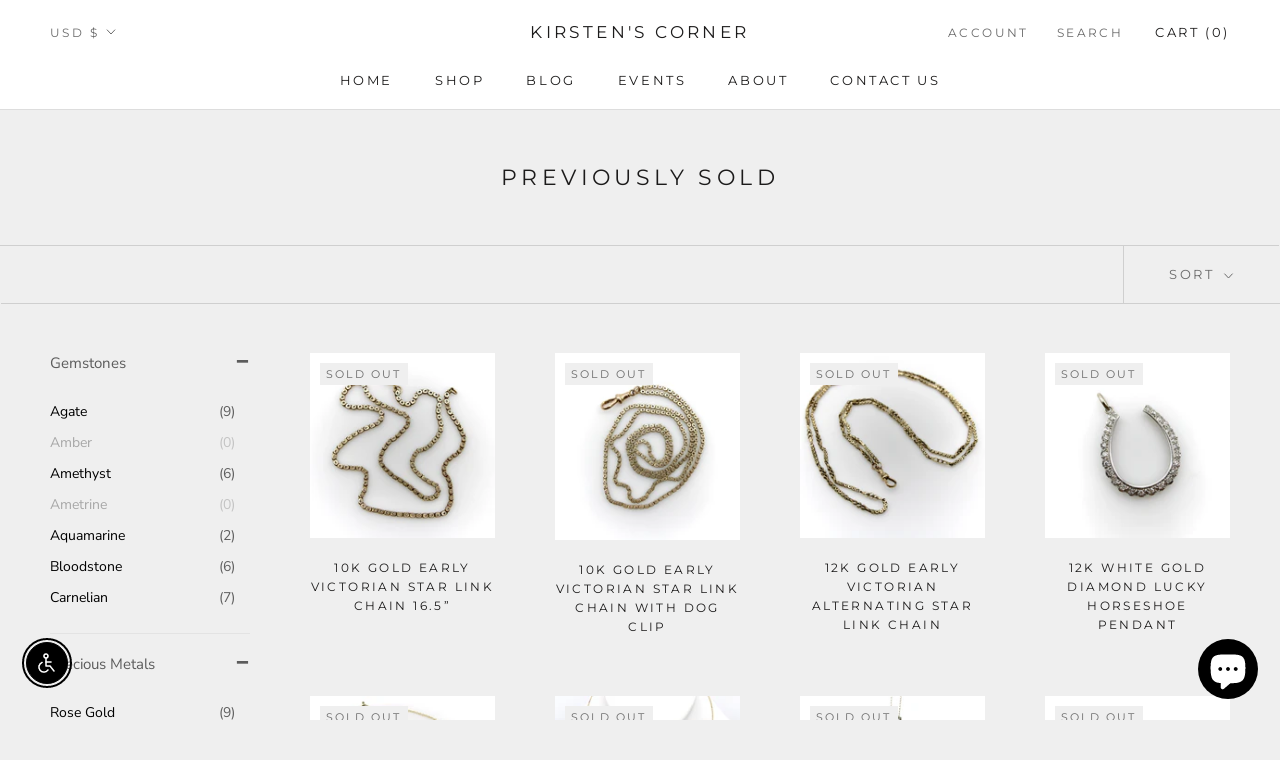

--- FILE ---
content_type: text/javascript; charset=utf-8
request_url: https://services.mybcapps.com/bc-sf-filter/filter?t=1769117487712&_=pf&shop=kirstens-corner-jewelry.myshopify.com&page=1&limit=16&sort=title-ascending&display=grid&collection_scope=270562525355&tag=&product_available=false&variant_available=false&zero_options=true&build_filter_tree=true&check_cache=true&callback=BoostPFSFilterCallback&event_type=init
body_size: 52022
content:
/**/ typeof BoostPFSFilterCallback === 'function' && BoostPFSFilterCallback({"total_product":538,"total_collection":0,"total_page":0,"from_cache":false,"products":[{"compare_at_price_min_kyd":null,"compare_at_price_max_usd":null,"percent_sale_min_rwf":0,"percent_sale_min_aud":0,"compare_at_price_min_aed":null,"price_min_bam":2238,"price_min_egp":63038,"compare_at_price_min_dkk":null,"percent_sale_min_tzs":0,"compare_at_price_max_bnd":null,"price_max_kzt":679900,"compare_at_price_max_vuv":null,"compare_at_price_max_lak":null,"price_min_nzd":2320,"compare_at_price_max_etb":null,"compare_at_price_max_all":null,"percent_sale_min_khr":0,"percent_sale_min_idr":0,"price_min_fjd":3034,"percent_sale_min_bwp":0,"price_min_sar":5001,"percent_sale_min_czk":0,"price_min_mvr":20610,"compare_at_price_max_gyd":null,"price_min_inr":119900,"compare_at_price_min_djf":null,"compare_at_price_min_chf":null,"price_min_krw":1937000,"tags":["10 karat","10 karat gold","10k","10k gold","14 karat gold","14k","14K Gold","14K Yellow Gold","antique","antique chain","antique jewelry","Chain","chain necklace","Early Victorian","gold chain","spring ring","star link","victorian","victorian chain","Victorian Era","victorian era jewelry"],"price_max_huf":440700,"price_min_jpy":209300,"compare_at_price_max_amd":null,"price_min_sbd":10848,"compare_at_price_max_bob":null,"compare_at_price_max_mdl":null,"compare_at_price_min_vnd":null,"compare_at_price_max_eur":null,"percent_sale_min_lkr":0,"price_max":1300,"percent_sale_min_xcd":0,"price_min_mwk":2314100,"price_max_wst":3699,"price_min_myr":5416,"compare_at_price_max_dop":null,"percent_sale_min_gbp":0,"price_min_fkp":993,"percent_sale_min_awg":0,"compare_at_price_max_mad":null,"compare_at_price_min_isk":null,"price_min_xof":750300,"price_max_pen":4485,"template_suffix":null,"updated_at":"2026-01-10T19:46:16Z","price_max_gtq":10225,"percent_sale_min_npr":0,"compare_at_price_max_top":null,"compare_at_price_max_pgk":null,"price_min_sek":12297,"percent_sale_min_mnt":0,"compare_at_price_min_sgd":null,"price_min_gnf":11668000,"price_min_qar":4854,"price_min_bbd":2667,"price_min_ugx":4796000,"price_min_hnl":35173,"compare_at_price_min_sek":null,"price_max_sll":30476000,"compare_at_price_min_gnf":null,"barcodes":[],"compare_at_price_min_qar":null,"compare_at_price_max_cny":null,"percent_sale_min_bzd":0,"compare_at_price_max_php":null,"price_max_dop":84900,"percent_sale_min_mop":0,"price_max_mad":12185,"compare_at_price_min_thb":null,"compare_at_price_min_xpf":null,"price_min_gmd":98422,"compare_at_price_min_bdt":null,"price_max_gnf":11668000,"percent_sale_min_kmf":0,"price_max_sek":12297,"compare_at_price_min_dop":null,"review_ratings":0,"compare_at_price_max_nio":null,"price_max_qar":4854,"best_selling_rank":999999,"price_max_thb":41922,"price_max_xpf":135500,"compare_at_price_min_mad":null,"compare_at_price_min_pgk":null,"compare_at_price_min_wst":null,"percent_sale_min_azn":0,"compare_at_price_min_pen":null,"price_max_bdt":163000,"compare_at_price_max_std":null,"compare_at_price_min_gtq":null,"published_scope":"global","compare_at_price_max_bsd":null,"price_max_isk":168400,"price_max_sgd":1714,"compare_at_price_max_twd":null,"price_min_pyg":8767000,"price_min_jmd":211500,"compare_at_price_min_sll":null,"price_min_cad":1849,"percent_sale_min_pyg":0,"compare_at_price_min_huf":null,"percent_sale_min_jmd":0,"price_min_mur":62066,"price_max_djf":237400,"compare_at_price_max_ron":null,"title":"10K Gold Early Victorian Star Link Chain 16.5”","compare_at_price_max_ang":null,"compare_at_price_max_pkr":null,"compare_at_price_max_ngn":null,"price_max_chf":1066,"compare_at_price_max_crc":null,"price_max_vnd":35170000,"price_max_kyd":1109,"compare_at_price_max_ttd":null,"compare_at_price_max_pln":null,"price_max_aed":4897,"compare_at_price_min":null,"price_min_ils":4227,"compare_at_price_min_kzt":null,"product_type":"Chain","price_max_dkk":8547,"price_min_hkd":10390,"price_max_pkr":375400,"percent_sale_min_amd":0,"price_max_ngn":1900100,"price_max_crc":663100,"percent_sale_min_bob":0,"price_max_ron":5820,"percent_sale_min_gyd":0,"price_min_bzd":2686,"price_min_mop":10702,"variants":[{"price_myr":"5416.0","inventory_management":"shopify","price_fkp":"993.0","price_xof":"750300.0","price_mad":"12185.0","price_uyu":"51918.0","price_cve":"126200.0","price_pgk":"5693.0","price_azn":"2267.0","price_top":"3212.0","price":"1300.00","price_gmd":"98422.0","id":47712668352726,"price_twd":"42087.0","sku":"A2006N","price_rsd":"134200.0","price_kmf":"562800.0","price_dop":"84900.0","price_cny":"9313.0","price_thb":"41922.0","price_uzs":"16068000.0","price_xpf":"135500.0","price_bdt":"163000.0","price_kes":"172000.0","price_sek":"12297.0","weight_unit":"oz","price_gnf":"11668000.0","price_qar":"4854.0","price_bzd":"2686.0","price_bam":"2238.0","price_egp":"63038.0","price_mop":"10702.0","price_nio":"49070.0","price_huf":"440700.0","price_mwk":"2314100.0","price_hnl":"35173.0","price_ugx":"4796000.0","original_merged_options":["title:Default Title"],"price_bsd":"1334.0","price_sll":"30476000.0","price_nzd":"2320.0","price_wst":"3699.0","price_pen":"4485.0","price_fjd":"3034.0","price_std":"28249000.0","price_bbd":"2667.0","price_gtq":"10225.0","merged_options":["title:Default Title"],"price_cad":"1849.0","price_mur":"62066.0","available":false,"price_ron":"5820.0","price_lkr":"412500.0","price_crc":"663100.0","price_czk":"27789.0","price_ngn":"1900100.0","price_kyd":"1109.0","price_idr":"22416000.0","price_amd":"507400.0","price_bwp":"18024.0","price_aed":"4897.0","price_hkd":"10390.0","price_rwf":"1941100.0","price_eur":"1143.95","barcode":null,"price_dkk":"8547.0","inventory_quantity":0,"image":null,"compare_at_price":null,"price_mvr":"20610.0","price_inr":"119900.0","weight":11,"price_krw":"1937000.0","price_npr":"191900.0","price_awg":"2387.0","price_pln":"4819.0","price_jpy":"209300.0","price_mnt":"4747000.0","price_gbp":"993.0","price_sbd":"10848.0","price_pkr":"375400.0","price_xcd":"3610.0","price_ang":"2379.0","price_sar":"5001.0","price_ttd":"9053.0","price_kzt":"679900.0","price_usd":"1300.0","price_dzd":"173500.0","price_sgd":"1714.0","title":"Default Title","price_etb":"207155.0","price_php":"78900.0","price_pyg":"8767000.0","price_isk":"168400.0","price_jmd":"211500.0","price_vnd":"35170000.0","price_tzs":"3321000.0","price_aud":"1991.0","price_ils":"4227.0","price_gyd":"279000.0","inventory_policy":"deny","price_bob":"9241.0","price_khr":"5358000.0","price_mdl":"22510.0","price_lak":"28793000.0","price_kgs":"116600.0","price_vuv":"161300.0","price_bnd":"1714.0","price_djf":"237400.0","price_all":"110400.0","price_chf":"1066.0"}],"compare_at_price_min_hkd":null,"images_info":[{"src":"https://cdn.shopify.com/s/files/1/0075/4188/2943/files/IMG_3550_2908522.jpg?v=1767910540","width":3643,"alt":"10K Gold Early Victorian Star Link Chain 16.5” Chain Kirsten's Corner ","id":40364907331798,"position":1,"height":3643},{"src":"https://cdn.shopify.com/s/files/1/0075/4188/2943/files/IMG_3554_2908523.jpg?v=1767910709","width":4000,"alt":"10K Gold Early Victorian Star Link Chain 16.5” Chain Kirsten's Corner ","id":40364907364566,"position":2,"height":4000},{"src":"https://cdn.shopify.com/s/files/1/0075/4188/2943/files/IMG_3542_2908524.jpg?v=1767910555","width":3527,"alt":"10K Gold Early Victorian Star Link Chain 16.5” Chain Kirsten's Corner ","id":40364907397334,"position":3,"height":3527},{"src":"https://cdn.shopify.com/s/files/1/0075/4188/2943/files/IMG_3544_2908525.jpg?v=1767910617","width":3575,"alt":"10K Gold Early Victorian Star Link Chain 16.5” Chain Kirsten's Corner ","id":40364907430102,"position":4,"height":3579},{"src":"https://cdn.shopify.com/s/files/1/0075/4188/2943/files/IMG_3558_2908526.jpg?v=1767910699","width":3601,"alt":"10K Gold Early Victorian Star Link Chain 16.5” Chain Kirsten's Corner ","id":40364907462870,"position":5,"height":3551},{"src":"https://cdn.shopify.com/s/files/1/0075/4188/2943/files/IMG_3534_2908527.jpg?v=1767910564","width":3904,"alt":"10K Gold Early Victorian Star Link Chain 16.5” Chain Kirsten's Corner ","id":40364907495638,"position":6,"height":3904},{"src":"https://cdn.shopify.com/s/files/1/0075/4188/2943/files/IMG_3537_2908528.jpg?v=1767910602","width":3746,"alt":"10K Gold Early Victorian Star Link Chain 16.5” Chain Kirsten's Corner ","id":40364907528406,"position":7,"height":3746},{"src":"https://cdn.shopify.com/s/files/1/0075/4188/2943/files/IMG_3561_2908529.jpg?v=1767910658","width":3896,"alt":"10K Gold Early Victorian Star Link Chain 16.5” Chain Kirsten's Corner ","id":40364907561174,"position":8,"height":3896},{"src":"https://cdn.shopify.com/s/files/1/0075/4188/2943/files/IMG_3568_2908530.jpg?v=1767910678","width":3791,"alt":"10K Gold Early Victorian Star Link Chain 16.5” Chain Kirsten's Corner ","id":40364907593942,"position":9,"height":3791}],"compare_at_price_max_dzd":null,"price_max_ang":2379,"compare_at_price_min_cad":null,"compare_at_price_max_kgs":null,"price_max_ttd":9053,"compare_at_price_min_mur":null,"percent_sale_min_eur":0,"percent_sale_min_mdl":0,"id":9219317563606,"published_at":"2026-01-08T19:52:41Z","percent_sale_min_ang":0,"weight_min":11000,"percent_sale_min_crc":0,"price_max_pln":4819,"percent_sale_min_ttd":0,"handle":"10k-gold-early-victorian-star-link-chain-16-5","compare_at_price_max_aud":null,"price_min_npr":191900,"compare_at_price_max_tzs":null,"price_min_awg":2387,"price_min_mnt":4747000,"price_min_gbp":993,"compare_at_price_max_idr":null,"compare_at_price_max_khr":null,"percent_sale_min_ron":0,"compare_at_price_max_rwf":null,"percent_sale_min_ngn":0,"compare_at_price_min_ils":null,"percent_sale_min_pkr":0,"compare_at_price_max_bwp":null,"price_min_kmf":562800,"price_max_nio":49070,"compare_at_price_max_rsd":null,"compare_at_price_min_pyg":null,"created_at":"2026-01-08T19:52:34Z","compare_at_price_max_cve":null,"compare_at_price_max_uyu":null,"compare_at_price_min_jmd":null,"compare_at_price_max_kes":null,"price_min_azn":2267,"price_max_std":28249000,"percent_sale_min_pln":0,"compare_at_price_min_azn":null,"price_max_bsd":1334,"percent_sale_min_std":0,"compare_at_price_max_uzs":null,"price_max_rsd":134200,"price_max_twd":42087,"percent_sale_min_nio":0,"price_max_top":3212,"price_max_pgk":5693,"percent_sale_min_twd":0,"percent_sale_min_bsd":0,"percent_sale_min_rsd":0,"compare_at_price_min_gmd":null,"price_min_dzd":173500,"compare_at_price_max_mop":null,"compare_at_price_max_bzd":null,"compare_at_price_min_myr":null,"price_min_kgs":116600,"compare_at_price_min_fkp":null,"price_max_cny":9313,"compare_at_price_min_xof":null,"price_max_php":78900,"compare_at_price_min_nzd":null,"percent_sale_min_cve":0,"price_min_uzs":16068000,"compare_at_price_min_fjd":null,"compare_at_price_min_bbd":null,"compare_at_price_min_ugx":null,"compare_at_price_min_hnl":null,"price_max_usd":1300,"percent_sale_min_uyu":0,"position":null,"percent_sale_min_kes":0,"price_max_bnd":1714,"compare_at_price_min_sbd":null,"price_max_vuv":161300,"price_max_lak":28793000,"price_max_etb":207155,"media":[],"compare_at_price_min_mwk":null,"price_min_lkr":412500,"price_min_czk":27789,"compare_at_price_max_xcd":null,"percent_sale_min_uzs":0,"price_max_all":110400,"compare_at_price_max_czk":null,"compare_at_price_max_lkr":null,"price_min_xcd":3610,"compare_at_price_min_bam":null,"compare_at_price_min_egp":null,"price_max_amd":507400,"price_max_bob":9241,"price_max_mdl":22510,"price_max_gyd":279000,"compare_at_price_max_awg":null,"compare_at_price_max_npr":null,"price_min_tzs":3321000,"percent_sale_min_dzd":0,"price_min_aud":1991,"compare_at_price_min_sar":null,"price_min_khr":5358000,"price_min_idr":22416000,"compare_at_price_min_mvr":null,"compare_at_price_max_gbp":null,"price_max_eur":1143.95,"compare_at_price_max_mnt":null,"price_min_bwp":18024,"compare_at_price_min_inr":null,"compare_at_price_min_krw":null,"percent_sale_min_kgs":0,"compare_at_price_min_jpy":null,"price_min_rwf":1941100,"compare_at_price_min_khr":null,"compare_at_price_min_idr":null,"price_max_czk":27789,"price_max_lkr":412500,"compare_at_price_min_bwp":null,"compare_at_price_min_rwf":null,"price_max_xcd":3610,"price_min_nio":49070,"percent_sale_min_vnd":0,"percent_sale_min_dkk":0,"price_max_npr":191900,"percent_sale_min_aed":0,"percent_sale_min_kyd":0,"compare_at_price_min_lkr":null,"compare_at_price_min_czk":null,"price_min_ttd":9053,"compare_at_price_min_kgs":null,"price_max_gbp":993,"price_max_mnt":4747000,"price_max_awg":2387,"compare_at_price_max_ils":null,"percent_sale_min_kzt":0,"price_min_pln":4819,"weight_max":11000,"compare_at_price_max_hkd":null,"compare_at_price_min_tzs":null,"price_max_mop":10702,"compare_at_price_min_aud":null,"price_max_bzd":2686,"percent_sale_min_huf":0,"price_min_rsd":134200,"compare_at_price_max_kmf":null,"price_min_cve":126200,"price_min_uyu":51918,"compare_at_price_max_azn":null,"vendor":"Kirsten's Corner ","price_min_kes":172000,"compare_at_price_min_dzd":null,"price_min_std":28249000,"options_with_values":[{"original_name":"title","values":[{"image":null,"title":"Default Title"}],"name":"title","label":"Title","position":1}],"compare_at_price_min_kes":null,"price_min_bsd":1334,"price_max_kmf":562800,"percent_sale_min_gtq":0,"compare_at_price_min_uzs":null,"compare_at_price_max_jmd":null,"compare_at_price_max_pyg":null,"percent_sale_min_wst":0,"product_category":"Necklaces","percent_sale_min_pen":0,"price_min_twd":42087,"body_html":" This early Victorian star link chain is a rare, hard-to-find treasure. Rendered in 10k gold, the chain consists of square links, each with a star punched into all four sides. The links lock into each other, creating a flexible snakelike chain with fluid movement. The chain has a spring ring large enough to clip charms into, or it can be worn in the back. The star links are intricate and unique, while the spring ring allows for versatility. This is a special piece and an interesting part of history and highlights the versatility in chain variations. The chain measures 16.5”. Each box-shaped link measures 2.10 mm on all sides. The spring ring measures 1/4”. The chain weighs 6.75 grams. The chain acid tests as 10k gold and the spring ring (which is a new addition) is marked as 14k. We have a similar chain with a longer length, the 10K Gold Early Victorian Star Link Chain with Dog Clip , also available in our shop. ","price_min_usd":1300,"price_max_cve":126200,"price_max_uyu":51918,"available":false,"review_count":0,"compare_at_price_max_bam":null,"compare_at_price_max_egp":null,"price_max_kes":172000,"compare_at_price_min_kmf":null,"price_min_etb":207155,"compare_at_price_max_nzd":null,"price_min_lak":28793000,"price_min_bnd":1714,"percent_sale_min_dop":0,"price_min_vuv":161300,"percent_sale_min_sll":0,"compare_at_price_max_fjd":null,"price_max_uzs":16068000,"rio_ratings":[],"price_min_all":110400,"compare_at_price_max_hnl":null,"compare_at_price_max_ugx":null,"compare_at_price_max_bbd":null,"price_min_cny":9313,"price_min_php":78900,"percent_sale_min_mad":0,"percent_sale_min_pgk":0,"price_max_dzd":173500,"percent_sale_min_top":0,"compare_at_price_max_gmd":null,"compare_at_price_min_gbp":null,"compare_at_price_max_mur":null,"price_max_kgs":116600,"skus":["A2006N"],"compare_at_price_max_cad":null,"percent_sale_min_usd":0,"percent_sale_min_cny":0,"price_min_ron":5820,"price_min_crc":663100,"price_min_ngn":1900100,"price_min_pkr":375400,"price_min_ang":2379,"compare_at_price_min_bzd":null,"price_max_aud":1991,"compare_at_price_min_mop":null,"price_max_tzs":3321000,"percent_sale_min_php":0,"price_max_idr":22416000,"compare_at_price_max_mvr":null,"percent_sale_min_bnd":0,"price_max_khr":5358000,"compare_at_price_min_xcd":null,"compare_at_price_max_sar":null,"percent_sale_min_etb":0,"compare_at_price_max_krw":null,"price_max_bwp":18024,"compare_at_price_max_inr":null,"price_min_gyd":279000,"price_min_bob":9241,"price_min_mdl":22510,"price_min_amd":507400,"compare_at_price_max_sbd":null,"compare_at_price_max_jpy":null,"price_max_rwf":1941100,"percent_sale_min_all":0,"compare_at_price_max_mwk":null,"percent_sale_min_lak":0,"compare_at_price_min_npr":null,"compare_at_price_min_awg":null,"percent_sale_min_vuv":0,"compare_at_price_min_mnt":null,"price_min_eur":1143.95,"compare_at_price_min_bob":null,"compare_at_price_min_mdl":null,"compare_at_price_min_amd":null,"compare_at_price_max_sgd":null,"price_min":1300,"compare_at_price_min_eur":null,"percent_sale_min_mur":0,"percent_sale_min_cad":0,"price_max_sar":5001,"price_min_wst":3699,"collections":[{"template_suffix":"","handle":"victorian-1837-1901","id":67152347199,"sort_value":"ee0000y","title":"Victorian Jewelry 1837 - 1901"},{"template_suffix":"","handle":"jewelry","id":67260579903,"sort_value":"ez000x","title":"Jewelry"},{"template_suffix":"","handle":"chains","id":67100213311,"sort_value":"6z000000w","title":"Chains"},{"template_suffix":"","handle":"period-pieces","id":67152937023,"sort_value":"ed000x","title":"Period Jewelry Pieces"},{"template_suffix":"","handle":"previously-sold","id":270562525355,"sort_value":"0000z","title":"Previously Sold"}],"percent_sale_min_ils":0,"price_min_pen":4485,"compare_at_price_max_chf":null,"price_max_krw":1937000,"percent_sale_min_hkd":0,"compare_at_price_max_djf":null,"price_max_inr":119900,"compare_at_price_min_ron":null,"compare_at_price_min_crc":null,"price_max_mvr":20610,"compare_at_price_min_lak":null,"images":{"1":"https://cdn.shopify.com/s/files/1/0075/4188/2943/files/IMG_3550_2908522.jpg?v=1767910540","2":"https://cdn.shopify.com/s/files/1/0075/4188/2943/files/IMG_3554_2908523.jpg?v=1767910709","3":"https://cdn.shopify.com/s/files/1/0075/4188/2943/files/IMG_3542_2908524.jpg?v=1767910555","4":"https://cdn.shopify.com/s/files/1/0075/4188/2943/files/IMG_3544_2908525.jpg?v=1767910617","5":"https://cdn.shopify.com/s/files/1/0075/4188/2943/files/IMG_3558_2908526.jpg?v=1767910699","6":"https://cdn.shopify.com/s/files/1/0075/4188/2943/files/IMG_3534_2908527.jpg?v=1767910564","7":"https://cdn.shopify.com/s/files/1/0075/4188/2943/files/IMG_3537_2908528.jpg?v=1767910602","8":"https://cdn.shopify.com/s/files/1/0075/4188/2943/files/IMG_3561_2908529.jpg?v=1767910658","9":"https://cdn.shopify.com/s/files/1/0075/4188/2943/files/IMG_3568_2908530.jpg?v=1767910678"},"price_min_kzt":679900,"compare_at_price_min_bnd":null,"price_max_sbd":10848,"compare_at_price_min_vuv":null,"price_max_jpy":209300,"percent_sale_min_sar":0,"compare_at_price_min_all":null,"percent_sale_min_mvr":0,"compare_at_price_max_vnd":null,"compare_at_price_max_kyd":null,"price_min_huf":440700,"price_max_mwk":2314100,"price_max_egp":63038,"compare_at_price_max_aed":null,"price_max_bam":2238,"compare_at_price_min_gyd":null,"price_max_nzd":2320,"price_min_dop":84900,"compare_at_price_min_php":null,"compare_at_price_max_myr":null,"percent_sale_min_mwk":0,"price_max_fjd":3034,"compare_at_price_max_xof":null,"price_min_mad":12185,"compare_at_price_max_fkp":null,"price_min_pgk":5693,"compare_at_price_min_usd":null,"compare_at_price_max_sek":null,"price_max_hnl":35173,"percent_sale_min_inr":0,"price_max_ugx":4796000,"price_min_top":3212,"price_max_bbd":2667,"percent_sale_min_krw":0,"percent_sale_min":0,"percent_sale_min_jpy":0,"compare_at_price_max_qar":null,"percent_sale_min_sbd":0,"compare_at_price_max_gnf":null,"compare_at_price_min_etb":null,"price_min_gtq":10225,"compare_at_price_min_top":null,"compare_at_price_max_bdt":null,"price_max_gmd":98422,"percent_sale_min_ugx":0,"percent_sale_min_bam":0,"percent_sale_min_egp":0,"compare_at_price_max_thb":null,"compare_at_price_max_xpf":null,"metafields":[],"price_min_sll":30476000,"price_max_myr":5416,"percent_sale_min_hnl":0,"percent_sale_min_bbd":0,"compare_at_price_min_cny":null,"compare_at_price_max_isk":null,"price_max_xof":750300,"percent_sale_min_fjd":0,"price_max_fkp":993,"percent_sale_min_nzd":0,"price_max_azn":2267,"percent_sale_min_myr":0,"price_min_sgd":1714,"compare_at_price_min_twd":null,"compare_at_price_min_rsd":null,"compare_at_price_max_pen":null,"compare_at_price_max_wst":null,"html":{"theme_id":0,"value":""},"percent_sale_min_gmd":0,"compare_at_price_min_cve":null,"price_min_djf":237400,"compare_at_price_min_uyu":null,"price_min_chf":1066,"compare_at_price_max_gtq":null,"percent_sale_min_qar":0,"price_max_pyg":8767000,"price_min_thb":41922,"price_min_xpf":135500,"price_min_bdt":163000,"percent_sale_min_fkp":0,"compare_at_price_min_std":null,"percent_sale_min_xof":0,"price_max_jmd":211500,"compare_at_price_max_sll":null,"percent_sale_min_gnf":0,"compare_at_price_min_bsd":null,"price_min_isk":168400,"percent_sale_min_sek":0,"price_min_dkk":8547,"percent_sale_min_isk":0,"compare_at_price_max_dkk":null,"percent_sale_min_bdt":0,"percent_sale_min_thb":0,"percent_sale_min_xpf":0,"price_max_ils":4227,"compare_at_price_min_nio":null,"compare_at_price_min_ngn":null,"compare_at_price_min_pkr":null,"compare_at_price_min_ang":null,"compare_at_price_max_kzt":null,"price_min_vnd":35170000,"compare_at_price_min_ttd":null,"compare_at_price_max_huf":null,"price_max_cad":1849,"price_min_kyd":1109,"percent_sale_min_sgd":0,"price_max_hkd":10390,"percent_sale_min_chf":0,"locations":[],"percent_sale_min_djf":0,"compare_at_price_min_pln":null,"compare_at_price_max":null,"price_min_aed":4897,"price_max_mur":62066},{"compare_at_price_min_kyd":null,"compare_at_price_max_usd":null,"percent_sale_min_rwf":0,"percent_sale_min_aud":0,"compare_at_price_min_aed":null,"price_min_bam":4475,"price_min_egp":126075,"compare_at_price_min_dkk":null,"percent_sale_min_tzs":0,"compare_at_price_max_bnd":null,"price_max_kzt":1359700,"compare_at_price_max_vuv":null,"compare_at_price_max_lak":null,"price_min_nzd":4639,"compare_at_price_max_etb":null,"compare_at_price_max_all":null,"percent_sale_min_khr":0,"percent_sale_min_idr":0,"price_min_fjd":6068,"percent_sale_min_bwp":0,"price_min_sar":10001,"percent_sale_min_czk":0,"price_min_mvr":41220,"compare_at_price_max_gyd":null,"price_min_inr":239800,"compare_at_price_min_djf":null,"compare_at_price_min_chf":null,"price_min_krw":3873000,"tags":["10 karat","10 karat gold","10k","10k gold","9 KARAT GOLD","9k","9K Gold","antique","antique chain","antique jewelry","Chain","chain necklace","dog clip","dog clip clasp","gold chain","star link","victorian","victorian chain","Victorian Era","victorian era jewelry"],"price_max_huf":881300,"price_min_jpy":418500,"compare_at_price_max_amd":null,"price_min_sbd":21695,"compare_at_price_max_bob":null,"compare_at_price_max_mdl":null,"compare_at_price_min_vnd":null,"compare_at_price_max_eur":null,"percent_sale_min_lkr":0,"price_max":2600,"percent_sale_min_xcd":0,"price_min_mwk":4628200,"price_max_wst":7398,"price_min_myr":10831,"compare_at_price_max_dop":null,"percent_sale_min_gbp":0,"price_min_fkp":1985,"percent_sale_min_awg":0,"compare_at_price_max_mad":null,"compare_at_price_min_isk":null,"price_min_xof":1500600,"price_max_pen":8970,"template_suffix":null,"updated_at":"2026-01-10T10:28:31Z","price_max_gtq":20449,"percent_sale_min_npr":0,"compare_at_price_max_top":null,"compare_at_price_max_pgk":null,"price_min_sek":24593,"percent_sale_min_mnt":0,"compare_at_price_min_sgd":null,"price_min_gnf":23335000,"price_min_qar":9708,"price_min_bbd":5334,"price_min_ugx":9592000,"price_min_hnl":70346,"compare_at_price_min_sek":null,"price_max_sll":60951000,"compare_at_price_min_gnf":null,"barcodes":[],"compare_at_price_min_qar":null,"compare_at_price_max_cny":null,"percent_sale_min_bzd":0,"compare_at_price_max_php":null,"price_max_dop":169700,"percent_sale_min_mop":0,"price_max_mad":24370,"compare_at_price_min_thb":null,"compare_at_price_min_xpf":null,"price_min_gmd":196843,"compare_at_price_min_bdt":null,"price_max_gnf":23335000,"percent_sale_min_kmf":0,"price_max_sek":24593,"compare_at_price_min_dop":null,"review_ratings":0,"compare_at_price_max_nio":null,"price_max_qar":9708,"best_selling_rank":999999,"price_max_thb":83843,"price_max_xpf":271000,"compare_at_price_min_mad":null,"compare_at_price_min_pgk":null,"compare_at_price_min_wst":null,"percent_sale_min_azn":0,"compare_at_price_min_pen":null,"price_max_bdt":326000,"compare_at_price_max_std":null,"compare_at_price_min_gtq":null,"published_scope":"global","compare_at_price_max_bsd":null,"price_max_isk":336800,"price_max_sgd":3428,"compare_at_price_max_twd":null,"price_min_pyg":17533000,"price_min_jmd":422900,"compare_at_price_min_sll":null,"price_min_cad":3698,"percent_sale_min_pyg":0,"compare_at_price_min_huf":null,"percent_sale_min_jmd":0,"price_min_mur":124131,"price_max_djf":474700,"compare_at_price_max_ron":null,"title":"10K Gold Early Victorian Star Link Chain with Dog Clip","compare_at_price_max_ang":null,"compare_at_price_max_pkr":null,"compare_at_price_max_ngn":null,"price_max_chf":2131,"compare_at_price_max_crc":null,"price_max_vnd":70340000,"price_max_kyd":2218,"compare_at_price_max_ttd":null,"compare_at_price_max_pln":null,"price_max_aed":9794,"compare_at_price_min":null,"price_min_ils":8454,"compare_at_price_min_kzt":null,"product_type":"Chain","price_max_dkk":17094,"price_min_hkd":20780,"price_max_pkr":750800,"percent_sale_min_amd":0,"price_max_ngn":3800200,"price_max_crc":1326200,"percent_sale_min_bob":0,"price_max_ron":11639,"percent_sale_min_gyd":0,"price_min_bzd":5371,"price_min_mop":21403,"variants":[{"price_myr":"10831.0","inventory_management":"shopify","price_fkp":"1985.0","price_xof":"1500600.0","price_mad":"24370.0","price_uyu":"103836.0","price_cve":"252300.0","price_pgk":"11386.0","price_azn":"4534.0","price_top":"6423.0","price":"2600.00","price_gmd":"196843.0","id":47712636731606,"price_twd":"84174.0","sku":"A2006M","price_rsd":"268400.0","price_kmf":"1125500.0","price_dop":"169700.0","price_cny":"18625.0","price_thb":"83843.0","price_uzs":"32136000.0","price_xpf":"271000.0","price_bdt":"326000.0","price_kes":"344000.0","price_sek":"24593.0","weight_unit":"oz","price_gnf":"23335000.0","price_qar":"9708.0","price_bzd":"5371.0","price_bam":"4475.0","price_egp":"126075.0","price_mop":"21403.0","price_nio":"98139.0","price_huf":"881300.0","price_mwk":"4628200.0","price_hnl":"70346.0","price_ugx":"9592000.0","original_merged_options":["title:Default Title"],"price_bsd":"2667.0","price_sll":"60951000.0","price_nzd":"4639.0","price_wst":"7398.0","price_pen":"8970.0","price_fjd":"6068.0","price_std":"56498000.0","price_bbd":"5334.0","price_gtq":"20449.0","merged_options":["title:Default Title"],"price_cad":"3698.0","price_mur":"124131.0","available":false,"price_ron":"11639.0","price_lkr":"824900.0","price_crc":"1326200.0","price_czk":"55577.0","price_ngn":"3800200.0","price_kyd":"2218.0","price_idr":"44832000.0","price_amd":"1014800.0","price_bwp":"36048.0","price_aed":"9794.0","price_hkd":"20780.0","price_rwf":"3882100.0","price_eur":"2287.95","barcode":null,"price_dkk":"17094.0","inventory_quantity":0,"image":null,"compare_at_price":null,"price_mvr":"41220.0","price_inr":"239800.0","weight":11,"price_krw":"3873000.0","price_npr":"383800.0","price_awg":"4774.0","price_pln":"9637.0","price_jpy":"418500.0","price_mnt":"9494000.0","price_gbp":"1985.0","price_sbd":"21695.0","price_pkr":"750800.0","price_xcd":"7220.0","price_ang":"4757.0","price_sar":"10001.0","price_ttd":"18106.0","price_kzt":"1359700.0","price_usd":"2600.0","price_dzd":"346900.0","price_sgd":"3428.0","title":"Default Title","price_etb":"414310.0","price_php":"157800.0","price_pyg":"17533000.0","price_isk":"336800.0","price_jmd":"422900.0","price_vnd":"70340000.0","price_tzs":"6642000.0","price_aud":"3982.0","price_ils":"8454.0","price_gyd":"557900.0","inventory_policy":"deny","price_bob":"18482.0","price_khr":"10716000.0","price_mdl":"45019.0","price_lak":"57585000.0","price_kgs":"233200.0","price_vuv":"322500.0","price_bnd":"3428.0","price_djf":"474700.0","price_all":"220800.0","price_chf":"2131.0"}],"compare_at_price_min_hkd":null,"images_info":[{"src":"https://cdn.shopify.com/s/files/1/0075/4188/2943/files/IMG_3324_2908434.jpg?v=1767910612","width":3736,"alt":"10K Gold Early Victorian Star Link Chain with Dog Clip Chain Kirsten's Corner ","id":40364783239382,"position":1,"height":3772},{"src":"https://cdn.shopify.com/s/files/1/0075/4188/2943/files/IMG_3328_2908435.jpg?v=1767910627","width":3070,"alt":"10K Gold Early Victorian Star Link Chain with Dog Clip Chain Kirsten's Corner ","id":40364783272150,"position":2,"height":3070},{"src":"https://cdn.shopify.com/s/files/1/0075/4188/2943/files/IMG_3326_2908437.jpg?v=1767910559","width":2998,"alt":"10K Gold Early Victorian Star Link Chain with Dog Clip Chain Kirsten's Corner ","id":40364783304918,"position":3,"height":2998},{"src":"https://cdn.shopify.com/s/files/1/0075/4188/2943/files/IMG_3325_2908436.jpg?v=1767910638","width":3572,"alt":"10K Gold Early Victorian Star Link Chain with Dog Clip Chain Kirsten's Corner ","id":40364783337686,"position":4,"height":3620},{"src":"https://cdn.shopify.com/s/files/1/0075/4188/2943/files/IMG_3333_2908439.jpg?v=1767910694","width":3638,"alt":"10K Gold Early Victorian Star Link Chain with Dog Clip Chain Kirsten's Corner ","id":40364783370454,"position":5,"height":3638},{"src":"https://cdn.shopify.com/s/files/1/0075/4188/2943/files/IMG_3346_2908438.jpg?v=1767910534","width":3320,"alt":"10K Gold Early Victorian Star Link Chain with Dog Clip Chain Kirsten's Corner ","id":40364783403222,"position":6,"height":3283},{"src":"https://cdn.shopify.com/s/files/1/0075/4188/2943/files/IMG_3349_2908440.jpg?v=1767910584","width":4000,"alt":"10K Gold Early Victorian Star Link Chain with Dog Clip Chain Kirsten's Corner ","id":40364783435990,"position":7,"height":4000},{"src":"https://cdn.shopify.com/s/files/1/0075/4188/2943/files/IMG_3344_2908441.jpg?v=1767910607","width":3706,"alt":"10K Gold Early Victorian Star Link Chain with Dog Clip Chain Kirsten's Corner ","id":40364783468758,"position":8,"height":3706},{"src":"https://cdn.shopify.com/s/files/1/0075/4188/2943/files/IMG_3340_2908442.jpg?v=1767910682","width":3857,"alt":"10K Gold Early Victorian Star Link Chain with Dog Clip Chain Kirsten's Corner ","id":40364783501526,"position":9,"height":3857}],"compare_at_price_max_dzd":null,"price_max_ang":4757,"compare_at_price_min_cad":null,"compare_at_price_max_kgs":null,"price_max_ttd":18106,"compare_at_price_min_mur":null,"percent_sale_min_eur":0,"percent_sale_min_mdl":0,"id":9219308519638,"published_at":"2026-01-08T19:33:11Z","percent_sale_min_ang":0,"weight_min":11000,"percent_sale_min_crc":0,"price_max_pln":9637,"percent_sale_min_ttd":0,"handle":"10k-gold-early-victorian-star-link-chain-with-dog-clip","compare_at_price_max_aud":null,"price_min_npr":383800,"compare_at_price_max_tzs":null,"price_min_awg":4774,"price_min_mnt":9494000,"price_min_gbp":1985,"compare_at_price_max_idr":null,"compare_at_price_max_khr":null,"percent_sale_min_ron":0,"compare_at_price_max_rwf":null,"percent_sale_min_ngn":0,"compare_at_price_min_ils":null,"percent_sale_min_pkr":0,"compare_at_price_max_bwp":null,"price_min_kmf":1125500,"price_max_nio":98139,"compare_at_price_max_rsd":null,"compare_at_price_min_pyg":null,"created_at":"2026-01-08T19:33:04Z","compare_at_price_max_cve":null,"compare_at_price_max_uyu":null,"compare_at_price_min_jmd":null,"compare_at_price_max_kes":null,"price_min_azn":4534,"price_max_std":56498000,"percent_sale_min_pln":0,"compare_at_price_min_azn":null,"price_max_bsd":2667,"percent_sale_min_std":0,"compare_at_price_max_uzs":null,"price_max_rsd":268400,"price_max_twd":84174,"percent_sale_min_nio":0,"price_max_top":6423,"price_max_pgk":11386,"percent_sale_min_twd":0,"percent_sale_min_bsd":0,"percent_sale_min_rsd":0,"compare_at_price_min_gmd":null,"price_min_dzd":346900,"compare_at_price_max_mop":null,"compare_at_price_max_bzd":null,"compare_at_price_min_myr":null,"price_min_kgs":233200,"compare_at_price_min_fkp":null,"price_max_cny":18625,"compare_at_price_min_xof":null,"price_max_php":157800,"compare_at_price_min_nzd":null,"percent_sale_min_cve":0,"price_min_uzs":32136000,"compare_at_price_min_fjd":null,"compare_at_price_min_bbd":null,"compare_at_price_min_ugx":null,"compare_at_price_min_hnl":null,"price_max_usd":2600,"percent_sale_min_uyu":0,"position":null,"percent_sale_min_kes":0,"price_max_bnd":3428,"compare_at_price_min_sbd":null,"price_max_vuv":322500,"price_max_lak":57585000,"price_max_etb":414310,"media":[],"compare_at_price_min_mwk":null,"price_min_lkr":824900,"price_min_czk":55577,"compare_at_price_max_xcd":null,"percent_sale_min_uzs":0,"price_max_all":220800,"compare_at_price_max_czk":null,"compare_at_price_max_lkr":null,"price_min_xcd":7220,"compare_at_price_min_bam":null,"compare_at_price_min_egp":null,"price_max_amd":1014800,"price_max_bob":18482,"price_max_mdl":45019,"price_max_gyd":557900,"compare_at_price_max_awg":null,"compare_at_price_max_npr":null,"price_min_tzs":6642000,"percent_sale_min_dzd":0,"price_min_aud":3982,"compare_at_price_min_sar":null,"price_min_khr":10716000,"price_min_idr":44832000,"compare_at_price_min_mvr":null,"compare_at_price_max_gbp":null,"price_max_eur":2287.95,"compare_at_price_max_mnt":null,"price_min_bwp":36048,"compare_at_price_min_inr":null,"compare_at_price_min_krw":null,"percent_sale_min_kgs":0,"compare_at_price_min_jpy":null,"price_min_rwf":3882100,"compare_at_price_min_khr":null,"compare_at_price_min_idr":null,"price_max_czk":55577,"price_max_lkr":824900,"compare_at_price_min_bwp":null,"compare_at_price_min_rwf":null,"price_max_xcd":7220,"price_min_nio":98139,"percent_sale_min_vnd":0,"percent_sale_min_dkk":0,"price_max_npr":383800,"percent_sale_min_aed":0,"percent_sale_min_kyd":0,"compare_at_price_min_lkr":null,"compare_at_price_min_czk":null,"price_min_ttd":18106,"compare_at_price_min_kgs":null,"price_max_gbp":1985,"price_max_mnt":9494000,"price_max_awg":4774,"compare_at_price_max_ils":null,"percent_sale_min_kzt":0,"price_min_pln":9637,"weight_max":11000,"compare_at_price_max_hkd":null,"compare_at_price_min_tzs":null,"price_max_mop":21403,"compare_at_price_min_aud":null,"price_max_bzd":5371,"percent_sale_min_huf":0,"price_min_rsd":268400,"compare_at_price_max_kmf":null,"price_min_cve":252300,"price_min_uyu":103836,"compare_at_price_max_azn":null,"vendor":"Kirsten's Corner ","price_min_kes":344000,"compare_at_price_min_dzd":null,"price_min_std":56498000,"options_with_values":[{"original_name":"title","values":[{"image":null,"title":"Default Title"}],"name":"title","label":"Title","position":1}],"compare_at_price_min_kes":null,"price_min_bsd":2667,"price_max_kmf":1125500,"percent_sale_min_gtq":0,"compare_at_price_min_uzs":null,"compare_at_price_max_jmd":null,"compare_at_price_max_pyg":null,"percent_sale_min_wst":0,"product_category":"Necklaces","percent_sale_min_pen":0,"price_min_twd":84174,"body_html":" This early Victorian star link chain is a rare, hard-to-find treasure. Rendered in 10k gold, the chain consists of square links, each with a star punched into all four sides. The links lock into each other, creating a flexible snakelike chain with fluid movement. The chain has a long length and fits over the head, culminating in a dog clip that is perfect for clipping charms into the chain. The star links are intricate and unique, while the dog clip allows for versatility. This is a special piece and an interesting part of history and highlights the versatility in chain variations. The chain measures 27.5”. Each box-shaped link measures 2.10 mm on all sides. The dog clip measures 7/8” long and 5/16” at its widest point. The chain weighs 13.15 grams. The chain tests as 10k gold and the dog clip is marked as 9k gold. We have a similar chain with a shorter length, the 10K Gold Early Victorian Star Link Chain 16.5” , also available in our shop. ","price_min_usd":2600,"price_max_cve":252300,"price_max_uyu":103836,"available":false,"review_count":0,"compare_at_price_max_bam":null,"compare_at_price_max_egp":null,"price_max_kes":344000,"compare_at_price_min_kmf":null,"price_min_etb":414310,"compare_at_price_max_nzd":null,"price_min_lak":57585000,"price_min_bnd":3428,"percent_sale_min_dop":0,"price_min_vuv":322500,"percent_sale_min_sll":0,"compare_at_price_max_fjd":null,"price_max_uzs":32136000,"rio_ratings":[],"price_min_all":220800,"compare_at_price_max_hnl":null,"compare_at_price_max_ugx":null,"compare_at_price_max_bbd":null,"price_min_cny":18625,"price_min_php":157800,"percent_sale_min_mad":0,"percent_sale_min_pgk":0,"price_max_dzd":346900,"percent_sale_min_top":0,"compare_at_price_max_gmd":null,"compare_at_price_min_gbp":null,"compare_at_price_max_mur":null,"price_max_kgs":233200,"skus":["A2006M"],"compare_at_price_max_cad":null,"percent_sale_min_usd":0,"percent_sale_min_cny":0,"price_min_ron":11639,"price_min_crc":1326200,"price_min_ngn":3800200,"price_min_pkr":750800,"price_min_ang":4757,"compare_at_price_min_bzd":null,"price_max_aud":3982,"compare_at_price_min_mop":null,"price_max_tzs":6642000,"percent_sale_min_php":0,"price_max_idr":44832000,"compare_at_price_max_mvr":null,"percent_sale_min_bnd":0,"price_max_khr":10716000,"compare_at_price_min_xcd":null,"compare_at_price_max_sar":null,"percent_sale_min_etb":0,"compare_at_price_max_krw":null,"price_max_bwp":36048,"compare_at_price_max_inr":null,"price_min_gyd":557900,"price_min_bob":18482,"price_min_mdl":45019,"price_min_amd":1014800,"compare_at_price_max_sbd":null,"compare_at_price_max_jpy":null,"price_max_rwf":3882100,"percent_sale_min_all":0,"compare_at_price_max_mwk":null,"percent_sale_min_lak":0,"compare_at_price_min_npr":null,"compare_at_price_min_awg":null,"percent_sale_min_vuv":0,"compare_at_price_min_mnt":null,"price_min_eur":2287.95,"compare_at_price_min_bob":null,"compare_at_price_min_mdl":null,"compare_at_price_min_amd":null,"compare_at_price_max_sgd":null,"price_min":2600,"compare_at_price_min_eur":null,"percent_sale_min_mur":0,"percent_sale_min_cad":0,"price_max_sar":10001,"price_min_wst":7398,"collections":[{"template_suffix":"","handle":"victorian-1837-1901","id":67152347199,"sort_value":"ee000z","title":"Victorian Jewelry 1837 - 1901"},{"template_suffix":"","handle":"jewelry","id":67260579903,"sort_value":"ez00y","title":"Jewelry"},{"template_suffix":"","handle":"chains","id":67100213311,"sort_value":"6z00000x","title":"Chains"},{"template_suffix":"","handle":"period-pieces","id":67152937023,"sort_value":"ed00y","title":"Period Jewelry Pieces"},{"template_suffix":"","handle":"previously-sold","id":270562525355,"sort_value":"001","title":"Previously Sold"}],"percent_sale_min_ils":0,"price_min_pen":8970,"compare_at_price_max_chf":null,"price_max_krw":3873000,"percent_sale_min_hkd":0,"compare_at_price_max_djf":null,"price_max_inr":239800,"compare_at_price_min_ron":null,"compare_at_price_min_crc":null,"price_max_mvr":41220,"compare_at_price_min_lak":null,"images":{"1":"https://cdn.shopify.com/s/files/1/0075/4188/2943/files/IMG_3324_2908434.jpg?v=1767910612","2":"https://cdn.shopify.com/s/files/1/0075/4188/2943/files/IMG_3328_2908435.jpg?v=1767910627","3":"https://cdn.shopify.com/s/files/1/0075/4188/2943/files/IMG_3326_2908437.jpg?v=1767910559","4":"https://cdn.shopify.com/s/files/1/0075/4188/2943/files/IMG_3325_2908436.jpg?v=1767910638","5":"https://cdn.shopify.com/s/files/1/0075/4188/2943/files/IMG_3333_2908439.jpg?v=1767910694","6":"https://cdn.shopify.com/s/files/1/0075/4188/2943/files/IMG_3346_2908438.jpg?v=1767910534","7":"https://cdn.shopify.com/s/files/1/0075/4188/2943/files/IMG_3349_2908440.jpg?v=1767910584","8":"https://cdn.shopify.com/s/files/1/0075/4188/2943/files/IMG_3344_2908441.jpg?v=1767910607","9":"https://cdn.shopify.com/s/files/1/0075/4188/2943/files/IMG_3340_2908442.jpg?v=1767910682"},"price_min_kzt":1359700,"compare_at_price_min_bnd":null,"price_max_sbd":21695,"compare_at_price_min_vuv":null,"price_max_jpy":418500,"percent_sale_min_sar":0,"compare_at_price_min_all":null,"percent_sale_min_mvr":0,"compare_at_price_max_vnd":null,"compare_at_price_max_kyd":null,"price_min_huf":881300,"price_max_mwk":4628200,"price_max_egp":126075,"compare_at_price_max_aed":null,"price_max_bam":4475,"compare_at_price_min_gyd":null,"price_max_nzd":4639,"price_min_dop":169700,"compare_at_price_min_php":null,"compare_at_price_max_myr":null,"percent_sale_min_mwk":0,"price_max_fjd":6068,"compare_at_price_max_xof":null,"price_min_mad":24370,"compare_at_price_max_fkp":null,"price_min_pgk":11386,"compare_at_price_min_usd":null,"compare_at_price_max_sek":null,"price_max_hnl":70346,"percent_sale_min_inr":0,"price_max_ugx":9592000,"price_min_top":6423,"price_max_bbd":5334,"percent_sale_min_krw":0,"percent_sale_min":0,"percent_sale_min_jpy":0,"compare_at_price_max_qar":null,"percent_sale_min_sbd":0,"compare_at_price_max_gnf":null,"compare_at_price_min_etb":null,"price_min_gtq":20449,"compare_at_price_min_top":null,"compare_at_price_max_bdt":null,"price_max_gmd":196843,"percent_sale_min_ugx":0,"percent_sale_min_bam":0,"percent_sale_min_egp":0,"compare_at_price_max_thb":null,"compare_at_price_max_xpf":null,"metafields":[],"price_min_sll":60951000,"price_max_myr":10831,"percent_sale_min_hnl":0,"percent_sale_min_bbd":0,"compare_at_price_min_cny":null,"compare_at_price_max_isk":null,"price_max_xof":1500600,"percent_sale_min_fjd":0,"price_max_fkp":1985,"percent_sale_min_nzd":0,"price_max_azn":4534,"percent_sale_min_myr":0,"price_min_sgd":3428,"compare_at_price_min_twd":null,"compare_at_price_min_rsd":null,"compare_at_price_max_pen":null,"compare_at_price_max_wst":null,"html":{"theme_id":0,"value":""},"percent_sale_min_gmd":0,"compare_at_price_min_cve":null,"price_min_djf":474700,"compare_at_price_min_uyu":null,"price_min_chf":2131,"compare_at_price_max_gtq":null,"percent_sale_min_qar":0,"price_max_pyg":17533000,"price_min_thb":83843,"price_min_xpf":271000,"price_min_bdt":326000,"percent_sale_min_fkp":0,"compare_at_price_min_std":null,"percent_sale_min_xof":0,"price_max_jmd":422900,"compare_at_price_max_sll":null,"percent_sale_min_gnf":0,"compare_at_price_min_bsd":null,"price_min_isk":336800,"percent_sale_min_sek":0,"price_min_dkk":17094,"percent_sale_min_isk":0,"compare_at_price_max_dkk":null,"percent_sale_min_bdt":0,"percent_sale_min_thb":0,"percent_sale_min_xpf":0,"price_max_ils":8454,"compare_at_price_min_nio":null,"compare_at_price_min_ngn":null,"compare_at_price_min_pkr":null,"compare_at_price_min_ang":null,"compare_at_price_max_kzt":null,"price_min_vnd":70340000,"compare_at_price_min_ttd":null,"compare_at_price_max_huf":null,"price_max_cad":3698,"price_min_kyd":2218,"percent_sale_min_sgd":0,"price_max_hkd":20780,"percent_sale_min_chf":0,"locations":[],"percent_sale_min_djf":0,"compare_at_price_min_pln":null,"compare_at_price_max":null,"price_min_aed":9794,"price_max_mur":124131},{"compare_at_price_min_kyd":null,"compare_at_price_max_usd":null,"percent_sale_min_rwf":0,"percent_sale_min_aud":0,"compare_at_price_min_aed":null,"price_min_bam":4779,"price_min_egp":134953,"compare_at_price_min_dkk":null,"percent_sale_min_tzs":0,"compare_at_price_max_bnd":null,"price_max_kzt":1302500,"compare_at_price_max_vuv":null,"compare_at_price_min_bgn":null,"compare_at_price_max_lak":null,"price_min_nzd":4669,"compare_at_price_max_etb":null,"compare_at_price_max_all":null,"percent_sale_min_khr":0,"percent_sale_min_idr":0,"price_min_fjd":6127,"percent_sale_min_bwp":0,"price_min_sar":10001,"percent_sale_min_czk":0,"price_min_mvr":41185,"compare_at_price_max_gyd":null,"price_min_inr":232600,"compare_at_price_min_djf":null,"compare_at_price_min_chf":null,"price_min_krw":3873000,"tags":["12 karat","12 karat gold","12k","12k Gold","Antique","antique chain","antique jewelry","Chain","Chain Necklaces","Gold","gold chain","Necklaces","star link","starlink","Victorian","victorian chain"],"price_max_huf":980300,"price_min_jpy":394900,"compare_at_price_max_amd":null,"price_min_sbd":22633,"compare_at_price_max_bob":null,"compare_at_price_max_mdl":null,"compare_at_price_min_vnd":null,"compare_at_price_max_eur":null,"percent_sale_min_lkr":0,"price_max":2600,"percent_sale_min_xcd":0,"price_min_mwk":4623500,"price_max_wst":7521,"price_min_myr":11772,"compare_at_price_max_dop":null,"percent_sale_min_gbp":0,"price_min_fkp":2061,"percent_sale_min_awg":0,"compare_at_price_max_mad":null,"compare_at_price_min_isk":null,"price_min_xof":1602700,"price_max_pen":9769,"template_suffix":null,"updated_at":"2025-03-13T20:59:16Z","price_max_gtq":20565,"percent_sale_min_npr":0,"compare_at_price_max_top":null,"compare_at_price_max_pgk":null,"price_min_sek":26704,"percent_sale_min_mnt":0,"compare_at_price_min_sgd":null,"price_min_gnf":23061000,"price_min_qar":9708,"price_min_bbd":5334,"price_min_ugx":9785000,"price_min_hnl":68233,"compare_at_price_min_sek":null,"price_max_sll":60930000,"compare_at_price_min_gnf":null,"barcodes":[],"compare_at_price_min_qar":null,"compare_at_price_max_cny":null,"percent_sale_min_bzd":0,"compare_at_price_max_php":null,"price_max_dop":167000,"percent_sale_min_mop":0,"price_max_mad":25601,"compare_at_price_min_thb":null,"compare_at_price_min_xpf":null,"price_min_gmd":192344,"compare_at_price_min_bdt":null,"price_max_gnf":23061000,"percent_sale_min_kmf":0,"price_max_sek":26704,"compare_at_price_min_dop":null,"review_ratings":0,"compare_at_price_max_nio":null,"price_max_qar":9708,"best_selling_rank":999999,"price_max_thb":89931,"price_max_xpf":290700,"compare_at_price_min_mad":null,"compare_at_price_min_pgk":null,"compare_at_price_min_wst":null,"percent_sale_min_azn":0,"compare_at_price_min_pen":null,"price_max_bdt":324100,"compare_at_price_max_std":null,"compare_at_price_min_gtq":null,"published_scope":"global","compare_at_price_max_bsd":null,"price_max_isk":359000,"price_max_sgd":3550,"compare_at_price_max_twd":null,"price_min_pyg":21139000,"price_min_jmd":418700,"compare_at_price_min_sll":null,"price_min_cad":3850,"percent_sale_min_pyg":0,"compare_at_price_min_huf":null,"percent_sale_min_jmd":0,"price_min_mur":120235,"price_max_djf":475100,"compare_at_price_max_ron":null,"title":"12K Gold Early Victorian Alternating Star Link Chain","compare_at_price_max_ang":null,"compare_at_price_max_pkr":null,"compare_at_price_max_ngn":null,"price_max_chf":2357,"compare_at_price_max_crc":null,"price_max_vnd":67837000,"price_max_kyd":2212,"compare_at_price_max_ttd":null,"compare_at_price_max_pln":null,"price_max_aed":9794,"compare_at_price_min":null,"price_min_ils":9742,"compare_at_price_min_kzt":null,"product_type":"","price_max_dkk":18224,"price_max_bgn":4779,"price_min_hkd":20724,"price_max_pkr":748700,"percent_sale_min_amd":0,"price_max_ngn":4086800,"price_max_crc":1344300,"percent_sale_min_bob":0,"price_max_ron":12161,"percent_sale_min_gyd":0,"price_min_bzd":5369,"price_min_mop":21345,"variants":[{"price_myr":"11772.0","inventory_management":"shopify","price_fkp":"2061.0","price_xof":"1602700.0","price_mad":"25601.0","price_uyu":"113069.0","price_cve":"269500.0","price_pgk":"10731.0","price_azn":"4534.0","price_top":"6409.0","price":"2600.00","price_gmd":"192344.0","id":46518304014550,"price_twd":"87711.0","sku":"A2000G","price_rsd":"286100.0","price_kmf":"1202100.0","price_dop":"167000.0","price_cny":"19276.0","price_thb":"89931.0","price_uzs":"34545000.0","price_xpf":"290700.0","price_bdt":"324100.0","price_kes":"344600.0","price_sek":"26704.0","weight_unit":"oz","price_gnf":"23061000.0","price_qar":"9708.0","price_bzd":"5369.0","price_bam":"4779.0","price_egp":"134953.0","price_mop":"21345.0","price_nio":"98128.0","price_huf":"980300.0","price_mwk":"4623500.0","price_hnl":"68233.0","price_ugx":"9785000.0","original_merged_options":["title:Default Title"],"price_bsd":"2667.0","price_sll":"60930000.0","price_nzd":"4669.0","price_wst":"7521.0","price_pen":"9769.0","price_fjd":"6127.0","price_std":"60434000.0","price_bbd":"5334.0","price_gtq":"20565.0","merged_options":["title:Default Title"],"price_cad":"3850.0","price_bgn":"4779.0","price_mur":"120235.0","available":false,"price_ron":"12161.0","price_lkr":"788100.0","price_crc":"1344300.0","price_czk":"61070.0","price_ngn":"4086800.0","price_kyd":"2212.0","price_idr":"43875000.0","price_amd":"1054100.0","price_bwp":"36352.0","price_aed":"9794.0","price_hkd":"20724.0","price_rwf":"3759500.0","price_eur":"2443.95","barcode":null,"price_dkk":"18224.0","inventory_quantity":0,"image":null,"compare_at_price":null,"price_mvr":"41185.0","price_inr":"232600.0","weight":11,"price_krw":"3873000.0","price_npr":"372200.0","price_awg":"4774.0","price_pln":"10258.0","price_jpy":"394900.0","price_mnt":"9257000.0","price_gbp":"2061.0","price_sbd":"22633.0","price_pkr":"748700.0","price_xcd":"7216.0","price_ang":"4756.0","price_sar":"10001.0","price_ttd":"18127.0","price_kzt":"1302500.0","price_usd":"2600.0","price_dzd":"355700.0","price_sgd":"3550.0","title":"Default Title","price_etb":"344930.0","price_php":"152800.0","price_pyg":"21139000.0","price_isk":"359000.0","price_jmd":"418700.0","price_vnd":"67837000.0","price_tzs":"7036000.0","price_aud":"4236.0","price_ils":"9742.0","price_gyd":"557300.0","inventory_policy":"deny","price_bob":"18441.0","price_khr":"10683000.0","price_mdl":"48445.0","price_lak":"57757000.0","price_kgs":"233900.0","price_vuv":"328700.0","price_bnd":"3550.0","price_djf":"475100.0","price_all":"243200.0","price_chf":"2357.0"}],"compare_at_price_min_hkd":null,"images_info":[{"src":"https://cdn.shopify.com/s/files/1/0075/4188/2943/files/IMG_4846_1560681.jpg?v=1738887780","width":4000,"alt":"12K Gold Early Victorian Alternating Star Link Chain Kirsten's Corner ","id":36936881471702,"position":1,"height":4000},{"src":"https://cdn.shopify.com/s/files/1/0075/4188/2943/files/IMG_4837_1560678.jpg?v=1738887790","width":3788,"alt":"12K Gold Early Victorian Alternating Star Link Chain Kirsten's Corner ","id":36936881635542,"position":2,"height":3788},{"src":"https://cdn.shopify.com/s/files/1/0075/4188/2943/files/IMG_4992_1560680.jpg?v=1738887854","width":4000,"alt":"12K Gold Early Victorian Alternating Star Link Chain Kirsten's Corner ","id":36936881799382,"position":3,"height":4000},{"src":"https://cdn.shopify.com/s/files/1/0075/4188/2943/files/IMG_4841_1560679.jpg?v=1738887836","width":3608,"alt":"12K Gold Early Victorian Alternating Star Link Chain Kirsten's Corner ","id":36936881930454,"position":4,"height":3608},{"src":"https://cdn.shopify.com/s/files/1/0075/4188/2943/files/IMG_4839_1560682.jpg?v=1738887806","width":4000,"alt":"12K Gold Early Victorian Alternating Star Link Chain Kirsten's Corner ","id":36936882061526,"position":5,"height":4000},{"src":"https://cdn.shopify.com/s/files/1/0075/4188/2943/files/IMG_4832_1560683.jpg?v=1738887742","width":4000,"alt":"12K Gold Early Victorian Alternating Star Link Chain Kirsten's Corner ","id":36936882192598,"position":6,"height":4000},{"src":"https://cdn.shopify.com/s/files/1/0075/4188/2943/files/IMG_4828_1560685.jpg?v=1738887788","width":4000,"alt":"12K Gold Early Victorian Alternating Star Link Chain Kirsten's Corner ","id":36936882356438,"position":7,"height":4000},{"src":"https://cdn.shopify.com/s/files/1/0075/4188/2943/files/IMG_4848_2_1560684.jpg?v=1738887734","width":4000,"alt":"12K Gold Early Victorian Alternating Star Link Chain Kirsten's Corner ","id":36936882487510,"position":8,"height":4000},{"src":"https://cdn.shopify.com/s/files/1/0075/4188/2943/files/IMG_4856_2_1560686.jpg?v=1738887828","width":4000,"alt":"12K Gold Early Victorian Alternating Star Link Chain Kirsten's Corner ","id":36936882618582,"position":9,"height":4000}],"compare_at_price_max_dzd":null,"price_max_ang":4756,"compare_at_price_min_cad":null,"compare_at_price_max_kgs":null,"price_max_ttd":18127,"compare_at_price_min_mur":null,"percent_sale_min_eur":0,"percent_sale_min_mdl":0,"id":8859510276310,"published_at":"2025-02-07T00:09:29Z","percent_sale_min_ang":0,"weight_min":11000,"percent_sale_min_crc":0,"price_max_pln":10258,"percent_sale_min_ttd":0,"handle":"12k-gold-early-victorian-alternating-star-link-chain","compare_at_price_max_aud":null,"price_min_npr":372200,"compare_at_price_max_tzs":null,"price_min_awg":4774,"price_min_mnt":9257000,"price_min_gbp":2061,"compare_at_price_max_idr":null,"compare_at_price_max_khr":null,"percent_sale_min_ron":0,"compare_at_price_max_rwf":null,"percent_sale_min_ngn":0,"compare_at_price_min_ils":null,"percent_sale_min_pkr":0,"compare_at_price_max_bwp":null,"price_min_kmf":1202100,"price_max_nio":98128,"compare_at_price_max_rsd":null,"compare_at_price_min_pyg":null,"created_at":"2025-02-07T00:09:25Z","compare_at_price_max_cve":null,"compare_at_price_max_uyu":null,"compare_at_price_min_jmd":null,"compare_at_price_max_kes":null,"price_min_azn":4534,"price_max_std":60434000,"percent_sale_min_pln":0,"compare_at_price_min_azn":null,"price_max_bsd":2667,"percent_sale_min_std":0,"compare_at_price_max_uzs":null,"price_max_rsd":286100,"price_max_twd":87711,"percent_sale_min_nio":0,"price_max_top":6409,"price_max_pgk":10731,"percent_sale_min_twd":0,"percent_sale_min_bsd":0,"percent_sale_min_rsd":0,"compare_at_price_min_gmd":null,"price_min_dzd":355700,"compare_at_price_max_mop":null,"compare_at_price_max_bzd":null,"compare_at_price_min_myr":null,"price_min_kgs":233900,"compare_at_price_min_fkp":null,"price_max_cny":19276,"compare_at_price_min_xof":null,"price_max_php":152800,"compare_at_price_min_nzd":null,"percent_sale_min_cve":0,"price_min_uzs":34545000,"compare_at_price_min_fjd":null,"compare_at_price_min_bbd":null,"compare_at_price_min_ugx":null,"compare_at_price_min_hnl":null,"price_max_usd":2600,"percent_sale_min_uyu":0,"position":null,"percent_sale_min_kes":0,"price_max_bnd":3550,"compare_at_price_min_sbd":null,"price_max_vuv":328700,"price_max_lak":57757000,"price_max_etb":344930,"media":[],"compare_at_price_min_mwk":null,"price_min_lkr":788100,"price_min_czk":61070,"compare_at_price_max_xcd":null,"percent_sale_min_uzs":0,"price_max_all":243200,"compare_at_price_max_czk":null,"compare_at_price_max_lkr":null,"price_min_xcd":7216,"compare_at_price_min_bam":null,"compare_at_price_min_egp":null,"price_max_amd":1054100,"price_max_bob":18441,"price_max_mdl":48445,"price_max_gyd":557300,"compare_at_price_max_awg":null,"compare_at_price_max_npr":null,"price_min_tzs":7036000,"percent_sale_min_dzd":0,"price_min_aud":4236,"compare_at_price_min_sar":null,"price_min_khr":10683000,"price_min_idr":43875000,"compare_at_price_min_mvr":null,"compare_at_price_max_gbp":null,"price_max_eur":2443.95,"compare_at_price_max_mnt":null,"price_min_bwp":36352,"compare_at_price_min_inr":null,"compare_at_price_min_krw":null,"percent_sale_min_kgs":0,"compare_at_price_min_jpy":null,"price_min_rwf":3759500,"compare_at_price_min_khr":null,"compare_at_price_min_idr":null,"price_max_czk":61070,"price_max_lkr":788100,"compare_at_price_min_bwp":null,"compare_at_price_min_rwf":null,"price_max_xcd":7216,"price_min_nio":98128,"percent_sale_min_bgn":0,"percent_sale_min_vnd":0,"percent_sale_min_dkk":0,"price_max_npr":372200,"percent_sale_min_aed":0,"percent_sale_min_kyd":0,"compare_at_price_min_lkr":null,"compare_at_price_min_czk":null,"price_min_ttd":18127,"compare_at_price_min_kgs":null,"price_max_gbp":2061,"price_max_mnt":9257000,"price_max_awg":4774,"compare_at_price_max_ils":null,"percent_sale_min_kzt":0,"price_min_pln":10258,"weight_max":11000,"compare_at_price_max_hkd":null,"compare_at_price_min_tzs":null,"price_max_mop":21345,"compare_at_price_min_aud":null,"price_max_bzd":5369,"percent_sale_min_huf":0,"price_min_rsd":286100,"compare_at_price_max_kmf":null,"price_min_cve":269500,"price_min_uyu":113069,"compare_at_price_max_azn":null,"vendor":"Kirsten's Corner ","price_min_kes":344600,"compare_at_price_min_dzd":null,"price_min_std":60434000,"options_with_values":[{"original_name":"title","values":[{"image":null,"title":"Default Title"}],"name":"title","label":"Title","position":1}],"compare_at_price_min_kes":null,"price_min_bsd":2667,"price_max_kmf":1202100,"percent_sale_min_gtq":0,"compare_at_price_min_uzs":null,"compare_at_price_max_jmd":null,"compare_at_price_max_pyg":null,"percent_sale_min_wst":0,"product_category":"Necklaces","percent_sale_min_pen":0,"price_min_twd":87711,"body_html":" This 12k gold early Victorian piece is a beautiful example of a star link within a chain. Star links come in a variety of shapes and sizes—this one is a very tiny six-sided star in a square interlocking link. Each star has been either hand cut or punched out of the link, making it very special, as the star link was a rare design of the Victorian era. Alternating between each star is a fancy link that undulates in three parts alongside a squared link. This piece would have originally been used as a watch chain, so it has a lot of length and hangs low, landing just below the ribcage. The chain ends with a dog clip, perfect for clipping in pendants. The chain measures 38” long. It is 3 mm at its widest points, 2 mm at its narrowest. It weighs 19.4 grams. The chain is unmarked but acid tests as 12k. Circa the 1840’s, this is a remarkably rare, labor intensive chain that is perfect for pairing with other Victorian pieces. It is pictured here with the 14K Gold Early Victorian Banded Agate Intaglio Fob , also available in our shop. ","price_min_usd":2600,"price_max_cve":269500,"price_max_uyu":113069,"available":false,"review_count":0,"compare_at_price_max_bam":null,"compare_at_price_max_egp":null,"price_max_kes":344600,"compare_at_price_min_kmf":null,"price_min_etb":344930,"compare_at_price_max_nzd":null,"price_min_lak":57757000,"price_min_bnd":3550,"percent_sale_min_dop":0,"price_min_vuv":328700,"percent_sale_min_sll":0,"compare_at_price_max_fjd":null,"price_max_uzs":34545000,"rio_ratings":[],"price_min_all":243200,"compare_at_price_max_hnl":null,"compare_at_price_max_ugx":null,"compare_at_price_max_bbd":null,"price_min_cny":19276,"price_min_php":152800,"percent_sale_min_mad":0,"percent_sale_min_pgk":0,"price_max_dzd":355700,"percent_sale_min_top":0,"compare_at_price_max_gmd":null,"compare_at_price_min_gbp":null,"compare_at_price_max_mur":null,"price_max_kgs":233900,"skus":["A2000G"],"compare_at_price_max_cad":null,"percent_sale_min_usd":0,"percent_sale_min_cny":0,"price_min_ron":12161,"price_min_crc":1344300,"price_min_ngn":4086800,"price_min_pkr":748700,"price_min_ang":4756,"compare_at_price_min_bzd":null,"price_max_aud":4236,"compare_at_price_min_mop":null,"price_max_tzs":7036000,"percent_sale_min_php":0,"price_max_idr":43875000,"compare_at_price_max_mvr":null,"percent_sale_min_bnd":0,"price_max_khr":10683000,"compare_at_price_min_xcd":null,"compare_at_price_max_sar":null,"percent_sale_min_etb":0,"compare_at_price_max_krw":null,"price_max_bwp":36352,"compare_at_price_max_inr":null,"price_min_gyd":557300,"price_min_bob":18441,"price_min_mdl":48445,"price_min_amd":1054100,"compare_at_price_max_sbd":null,"compare_at_price_max_jpy":null,"price_max_rwf":3759500,"percent_sale_min_all":0,"compare_at_price_max_mwk":null,"percent_sale_min_lak":0,"compare_at_price_min_npr":null,"compare_at_price_min_awg":null,"percent_sale_min_vuv":0,"compare_at_price_min_mnt":null,"price_min_eur":2443.95,"compare_at_price_min_bob":null,"compare_at_price_min_mdl":null,"compare_at_price_min_amd":null,"compare_at_price_max_sgd":null,"price_min":2600,"compare_at_price_min_eur":null,"percent_sale_min_mur":0,"percent_sale_min_cad":0,"price_max_sar":10001,"price_min_wst":7521,"collections":[{"template_suffix":"","handle":"period-pieces","id":67152937023,"sort_value":"g53","title":"Period Jewelry Pieces"},{"template_suffix":"","handle":"necklaces-pendents","id":67099787327,"sort_value":"e2c","title":"Necklaces, Pendants"},{"template_suffix":"","handle":"victorian-1837-1901","id":67152347199,"sort_value":"f3","title":"Victorian Jewelry 1837 - 1901"},{"template_suffix":"","handle":"jewelry","id":67260579903,"sort_value":"gb4","title":"Jewelry"},{"template_suffix":"","handle":"chains","id":67100213311,"sort_value":"7e","title":"Chains"},{"template_suffix":"","handle":"previously-sold","id":270562525355,"sort_value":"04","title":"Previously Sold"}],"percent_sale_min_ils":0,"price_min_pen":9769,"compare_at_price_max_chf":null,"price_max_krw":3873000,"percent_sale_min_hkd":0,"compare_at_price_max_djf":null,"price_max_inr":232600,"compare_at_price_min_ron":null,"compare_at_price_min_crc":null,"price_max_mvr":41185,"compare_at_price_min_lak":null,"images":{"1":"https://cdn.shopify.com/s/files/1/0075/4188/2943/files/IMG_4846_1560681.jpg?v=1738887780","2":"https://cdn.shopify.com/s/files/1/0075/4188/2943/files/IMG_4837_1560678.jpg?v=1738887790","3":"https://cdn.shopify.com/s/files/1/0075/4188/2943/files/IMG_4992_1560680.jpg?v=1738887854","4":"https://cdn.shopify.com/s/files/1/0075/4188/2943/files/IMG_4841_1560679.jpg?v=1738887836","5":"https://cdn.shopify.com/s/files/1/0075/4188/2943/files/IMG_4839_1560682.jpg?v=1738887806","6":"https://cdn.shopify.com/s/files/1/0075/4188/2943/files/IMG_4832_1560683.jpg?v=1738887742","7":"https://cdn.shopify.com/s/files/1/0075/4188/2943/files/IMG_4828_1560685.jpg?v=1738887788","8":"https://cdn.shopify.com/s/files/1/0075/4188/2943/files/IMG_4848_2_1560684.jpg?v=1738887734","9":"https://cdn.shopify.com/s/files/1/0075/4188/2943/files/IMG_4856_2_1560686.jpg?v=1738887828"},"price_min_kzt":1302500,"compare_at_price_min_bnd":null,"price_max_sbd":22633,"compare_at_price_min_vuv":null,"price_max_jpy":394900,"percent_sale_min_sar":0,"compare_at_price_min_all":null,"percent_sale_min_mvr":0,"compare_at_price_max_vnd":null,"compare_at_price_max_kyd":null,"price_min_huf":980300,"price_max_mwk":4623500,"price_max_egp":134953,"compare_at_price_max_aed":null,"price_max_bam":4779,"compare_at_price_min_gyd":null,"price_max_nzd":4669,"price_min_dop":167000,"compare_at_price_min_php":null,"compare_at_price_max_myr":null,"percent_sale_min_mwk":0,"price_max_fjd":6127,"compare_at_price_max_xof":null,"price_min_mad":25601,"compare_at_price_max_fkp":null,"price_min_pgk":10731,"compare_at_price_min_usd":null,"compare_at_price_max_sek":null,"price_max_hnl":68233,"percent_sale_min_inr":0,"price_max_ugx":9785000,"price_min_top":6409,"price_max_bbd":5334,"percent_sale_min_krw":0,"percent_sale_min":0,"percent_sale_min_jpy":0,"compare_at_price_max_qar":null,"percent_sale_min_sbd":0,"compare_at_price_max_gnf":null,"compare_at_price_min_etb":null,"price_min_gtq":20565,"compare_at_price_min_top":null,"compare_at_price_max_bdt":null,"price_max_gmd":192344,"percent_sale_min_ugx":0,"percent_sale_min_bam":0,"percent_sale_min_egp":0,"compare_at_price_max_thb":null,"compare_at_price_max_xpf":null,"metafields":[],"price_min_sll":60930000,"price_max_myr":11772,"percent_sale_min_hnl":0,"percent_sale_min_bbd":0,"compare_at_price_min_cny":null,"compare_at_price_max_isk":null,"price_max_xof":1602700,"percent_sale_min_fjd":0,"price_max_fkp":2061,"percent_sale_min_nzd":0,"price_max_azn":4534,"percent_sale_min_myr":0,"price_min_sgd":3550,"compare_at_price_min_twd":null,"compare_at_price_min_rsd":null,"compare_at_price_max_pen":null,"compare_at_price_max_wst":null,"html":{"theme_id":0,"value":""},"percent_sale_min_gmd":0,"compare_at_price_min_cve":null,"price_min_djf":475100,"compare_at_price_min_uyu":null,"price_min_chf":2357,"compare_at_price_max_gtq":null,"percent_sale_min_qar":0,"price_max_pyg":21139000,"price_min_thb":89931,"price_min_xpf":290700,"price_min_bdt":324100,"percent_sale_min_fkp":0,"compare_at_price_min_std":null,"percent_sale_min_xof":0,"price_max_jmd":418700,"compare_at_price_max_sll":null,"percent_sale_min_gnf":0,"compare_at_price_min_bsd":null,"price_min_isk":359000,"percent_sale_min_sek":0,"compare_at_price_max_bgn":null,"price_min_dkk":18224,"price_min_bgn":4779,"percent_sale_min_isk":0,"compare_at_price_max_dkk":null,"percent_sale_min_bdt":0,"percent_sale_min_thb":0,"percent_sale_min_xpf":0,"price_max_ils":9742,"compare_at_price_min_nio":null,"compare_at_price_min_ngn":null,"compare_at_price_min_pkr":null,"compare_at_price_min_ang":null,"compare_at_price_max_kzt":null,"price_min_vnd":67837000,"compare_at_price_min_ttd":null,"compare_at_price_max_huf":null,"price_max_cad":3850,"price_min_kyd":2212,"percent_sale_min_sgd":0,"price_max_hkd":20724,"percent_sale_min_chf":0,"locations":[],"percent_sale_min_djf":0,"compare_at_price_min_pln":null,"compare_at_price_max":null,"price_min_aed":9794,"price_max_mur":120235},{"compare_at_price_min_kyd":null,"compare_at_price_max_usd":null,"percent_sale_min_rwf":0,"percent_sale_min_aud":0,"compare_at_price_min_aed":null,"price_min_bam":3341,"price_min_egp":95435,"compare_at_price_min_dkk":null,"percent_sale_min_tzs":0,"compare_at_price_max_bnd":null,"price_max_kzt":1035500,"compare_at_price_max_vuv":null,"compare_at_price_min_bgn":null,"compare_at_price_max_lak":null,"price_min_nzd":3475,"compare_at_price_max_etb":null,"compare_at_price_max_all":null,"percent_sale_min_khr":0,"percent_sale_min_idr":0,"price_min_fjd":4570,"percent_sale_min_bwp":0,"price_min_sar":7501,"percent_sale_min_czk":0,"price_min_mvr":30909,"compare_at_price_max_gyd":null,"price_min_inr":179300,"compare_at_price_min_djf":null,"compare_at_price_min_chf":null,"price_min_krw":2956000,"tags":["12 karat","12 karat gold","12k","12k white gold","antique","antique jewelry","antique pendant","diamond","good-luck horseshoe","horseshoe pendant","lucky","lucky horseshoe","pendant","single cut diamond","victorian","Victorian Era","victorian era jewelry","victorian era pendant","white gold"],"price_max_huf":660500,"price_min_jpy":315400,"compare_at_price_max_amd":null,"price_min_sbd":16252,"compare_at_price_max_bob":null,"compare_at_price_max_mdl":null,"compare_at_price_min_vnd":null,"compare_at_price_max_eur":null,"percent_sale_min_lkr":0,"price_max":1950,"percent_sale_min_xcd":0,"price_min_mwk":3468300,"price_max_wst":5540,"price_min_myr":8156,"compare_at_price_max_dop":null,"percent_sale_min_gbp":0,"price_min_fkp":1496,"percent_sale_min_awg":0,"compare_at_price_max_mad":null,"compare_at_price_min_isk":null,"price_min_xof":1120400,"price_max_pen":6736,"template_suffix":"","updated_at":"2025-12-24T09:01:28Z","price_max_gtq":15324,"percent_sale_min_npr":0,"compare_at_price_max_top":null,"compare_at_price_max_pgk":null,"price_min_sek":18546,"percent_sale_min_mnt":0,"compare_at_price_min_sgd":null,"price_min_gnf":17482000,"price_min_qar":7281,"price_min_bbd":4001,"price_min_ugx":7162000,"price_min_hnl":52694,"compare_at_price_min_sek":null,"price_max_sll":45853000,"compare_at_price_min_gnf":null,"barcodes":[],"compare_at_price_min_qar":null,"compare_at_price_max_cny":null,"percent_sale_min_bzd":0,"compare_at_price_max_php":null,"price_max_dop":125400,"percent_sale_min_mop":0,"price_max_mad":18049,"compare_at_price_min_thb":null,"compare_at_price_min_xpf":null,"price_min_gmd":147816,"compare_at_price_min_bdt":null,"price_max_gnf":17482000,"percent_sale_min_kmf":0,"price_max_sek":18546,"compare_at_price_min_dop":null,"review_ratings":0,"compare_at_price_max_nio":null,"price_max_qar":7281,"best_selling_rank":999999,"price_max_thb":62848,"price_max_xpf":200500,"compare_at_price_min_mad":null,"compare_at_price_min_pgk":null,"compare_at_price_min_wst":null,"percent_sale_min_azn":0,"compare_at_price_min_pen":null,"price_max_bdt":244700,"compare_at_price_max_std":null,"compare_at_price_min_gtq":null,"published_scope":"global","compare_at_price_max_bsd":null,"price_max_isk":251500,"price_max_sgd":2586,"compare_at_price_max_twd":null,"price_min_pyg":13404000,"price_min_jmd":320100,"compare_at_price_min_sll":null,"price_min_cad":2759,"percent_sale_min_pyg":0,"compare_at_price_min_huf":null,"percent_sale_min_jmd":0,"price_min_mur":92273,"price_max_djf":355600,"compare_at_price_max_ron":null,"title":"12K White Gold Diamond Lucky Horseshoe Pendant","compare_at_price_max_ang":null,"compare_at_price_max_pkr":null,"compare_at_price_max_ngn":null,"price_max_chf":1592,"compare_at_price_max_crc":null,"price_max_vnd":52732000,"price_max_kyd":1663,"compare_at_price_max_ttd":null,"compare_at_price_max_pln":null,"price_max_aed":7346,"compare_at_price_min":null,"price_min_ils":6411,"compare_at_price_min_kzt":null,"product_type":"Pendant","price_max_dkk":12759,"price_max_bgn":3341,"price_min_hkd":15564,"price_max_pkr":560500,"percent_sale_min_amd":0,"price_max_ngn":2919100,"price_max_crc":997500,"percent_sale_min_bob":0,"price_max_ron":8688,"percent_sale_min_gyd":0,"price_min_bzd":4027,"price_min_mop":16031,"variants":[{"price_myr":"8156.0","inventory_management":"shopify","price_fkp":"1496.0","price_xof":"1120400.0","price_mad":"18049.0","price_uyu":"78393.0","price_cve":"188400.0","price_pgk":"8520.0","price_azn":"3401.0","price_top":"4799.0","price":"1950.00","price_gmd":"147816.0","id":44909289537750,"price_twd":"63055.0","sku":"","price_rsd":"200600.0","price_kmf":"840300.0","price_dop":"125400.0","price_cny":"14091.0","price_thb":"62848.0","price_uzs":"24074000.0","price_xpf":"200500.0","price_bdt":"244700.0","price_kes":"257900.0","price_sek":"18546.0","weight_unit":"oz","price_gnf":"17482000.0","price_qar":"7281.0","price_bzd":"4027.0","price_bam":"3341.0","price_egp":"95435.0","price_mop":"16031.0","price_nio":"73610.0","price_huf":"660500.0","price_mwk":"3468300.0","price_hnl":"52694.0","price_ugx":"7162000.0","original_merged_options":["title:Default Title"],"price_bsd":"2001.0","price_sll":"45853000.0","price_nzd":"3475.0","price_wst":"5540.0","price_pen":"6736.0","price_fjd":"4570.0","price_std":"42207000.0","price_bbd":"4001.0","price_gtq":"15324.0","merged_options":["title:Default Title"],"price_cad":"2759.0","price_bgn":"3341.0","price_mur":"92273.0","available":false,"price_ron":"8688.0","price_lkr":"619300.0","price_crc":"997500.0","price_czk":"41553.0","price_ngn":"2919100.0","price_kyd":"1663.0","price_idr":"33444000.0","price_amd":"761500.0","price_bwp":"26418.0","price_aed":"7346.0","price_hkd":"15564.0","price_rwf":"2910600.0","price_eur":"1708.95","barcode":"","price_dkk":"12759.0","inventory_quantity":0,"image":null,"compare_at_price":null,"price_mvr":"30909.0","price_inr":"179300.0","weight":11,"price_krw":"2956000.0","price_npr":"287000.0","price_awg":"3581.0","price_pln":"7184.0","price_jpy":"315400.0","price_mnt":"7105000.0","price_gbp":"1496.0","price_sbd":"16252.0","price_pkr":"560500.0","price_xcd":"5415.0","price_ang":"3567.0","price_sar":"7501.0","price_ttd":"13583.0","price_kzt":"1035500.0","price_usd":"1950.0","price_dzd":"259400.0","price_sgd":"2586.0","title":"Default Title","price_etb":"310756.0","price_php":"117300.0","price_pyg":"13404000.0","price_isk":"251500.0","price_jmd":"320100.0","price_vnd":"52732000.0","price_tzs":"4994000.0","price_aud":"3026.0","price_ils":"6411.0","price_gyd":"418500.0","inventory_policy":"deny","price_bob":"13818.0","price_khr":"8024000.0","price_mdl":"33827.0","price_lak":"43360000.0","price_kgs":"175000.0","price_vuv":"244000.0","price_bnd":"2586.0","price_djf":"355600.0","price_all":"164800.0","price_chf":"1592.0"}],"compare_at_price_min_hkd":null,"images_info":[{"src":"https://cdn.shopify.com/s/files/1/0075/4188/2943/files/IMG_9006.jpg?v=1706167092","width":3162,"alt":"12K White Gold Diamond Lucky Horseshoe Pendant Pendant Kirsten's Corner ","id":34206783144150,"position":1,"height":3162},{"src":"https://cdn.shopify.com/s/files/1/0075/4188/2943/files/IMG_9008.jpg?v=1706166962","width":3256,"alt":"12K White Gold Diamond Lucky Horseshoe Pendant Pendant Kirsten's Corner ","id":34206783176918,"position":2,"height":3256},{"src":"https://cdn.shopify.com/s/files/1/0075/4188/2943/files/IMG_9012.jpg?v=1706167097","width":3443,"alt":"12K White Gold Diamond Lucky Horseshoe Pendant Pendant Kirsten's Corner ","id":34206783209686,"position":3,"height":3443},{"src":"https://cdn.shopify.com/s/files/1/0075/4188/2943/files/IMG_9010.jpg?v=1706167111","width":3343,"alt":"12K White Gold Diamond Lucky Horseshoe Pendant Pendant Kirsten's Corner ","id":34206783242454,"position":4,"height":3343},{"src":"https://cdn.shopify.com/s/files/1/0075/4188/2943/files/IMG_9003.jpg?v=1706166984","width":4000,"alt":"12K White Gold Diamond Lucky Horseshoe Pendant Pendant Kirsten's Corner ","id":34206783275222,"position":5,"height":4000},{"src":"https://cdn.shopify.com/s/files/1/0075/4188/2943/files/IMG_9013.jpg?v=1706166967","width":3177,"alt":"12K White Gold Diamond Lucky Horseshoe Pendant Pendant Kirsten's Corner ","id":34206783307990,"position":6,"height":3177},{"src":"https://cdn.shopify.com/s/files/1/0075/4188/2943/files/IMG_9016.jpg?v=1706166949","width":3876,"alt":"12K White Gold Diamond Lucky Horseshoe Pendant Pendant Kirsten's Corner ","id":34206783340758,"position":7,"height":3876},{"src":"https://cdn.shopify.com/s/files/1/0075/4188/2943/files/IMG_89862.jpg?v=1706167067","width":4000,"alt":"12K White Gold Diamond Lucky Horseshoe Pendant Pendant Kirsten's Corner ","id":34206783406294,"position":8,"height":4000}],"compare_at_price_max_dzd":null,"price_max_ang":3567,"compare_at_price_min_cad":null,"compare_at_price_max_kgs":null,"price_max_ttd":13583,"compare_at_price_min_mur":null,"percent_sale_min_eur":0,"percent_sale_min_mdl":0,"id":8290645967062,"published_at":"2024-01-24T21:22:15Z","percent_sale_min_ang":0,"weight_min":11000,"percent_sale_min_crc":0,"price_max_pln":7184,"percent_sale_min_ttd":0,"handle":"12k-white-gold-diamond-lucky-horseshoe-pendant","compare_at_price_max_aud":null,"price_min_npr":287000,"compare_at_price_max_tzs":null,"price_min_awg":3581,"price_min_mnt":7105000,"price_min_gbp":1496,"compare_at_price_max_idr":null,"compare_at_price_max_khr":null,"percent_sale_min_ron":0,"compare_at_price_max_rwf":null,"percent_sale_min_ngn":0,"compare_at_price_min_ils":null,"percent_sale_min_pkr":0,"compare_at_price_max_bwp":null,"price_min_kmf":840300,"price_max_nio":73610,"compare_at_price_max_rsd":null,"compare_at_price_min_pyg":null,"created_at":"2024-01-24T21:22:15Z","compare_at_price_max_cve":null,"compare_at_price_max_uyu":null,"compare_at_price_min_jmd":null,"compare_at_price_max_kes":null,"price_min_azn":3401,"price_max_std":42207000,"percent_sale_min_pln":0,"compare_at_price_min_azn":null,"price_max_bsd":2001,"percent_sale_min_std":0,"compare_at_price_max_uzs":null,"price_max_rsd":200600,"price_max_twd":63055,"percent_sale_min_nio":0,"price_max_top":4799,"price_max_pgk":8520,"percent_sale_min_twd":0,"percent_sale_min_bsd":0,"percent_sale_min_rsd":0,"compare_at_price_min_gmd":null,"price_min_dzd":259400,"compare_at_price_max_mop":null,"compare_at_price_max_bzd":null,"compare_at_price_min_myr":null,"price_min_kgs":175000,"compare_at_price_min_fkp":null,"price_max_cny":14091,"compare_at_price_min_xof":null,"price_max_php":117300,"compare_at_price_min_nzd":null,"percent_sale_min_cve":0,"price_min_uzs":24074000,"compare_at_price_min_fjd":null,"compare_at_price_min_bbd":null,"compare_at_price_min_ugx":null,"compare_at_price_min_hnl":null,"price_max_usd":1950,"percent_sale_min_uyu":0,"position":null,"percent_sale_min_kes":0,"price_max_bnd":2586,"compare_at_price_min_sbd":null,"price_max_vuv":244000,"price_max_lak":43360000,"price_max_etb":310756,"media":[],"compare_at_price_min_mwk":null,"price_min_lkr":619300,"price_min_czk":41553,"compare_at_price_max_xcd":null,"percent_sale_min_uzs":0,"price_max_all":164800,"compare_at_price_max_czk":null,"compare_at_price_max_lkr":null,"price_min_xcd":5415,"compare_at_price_min_bam":null,"compare_at_price_min_egp":null,"price_max_amd":761500,"price_max_bob":13818,"price_max_mdl":33827,"price_max_gyd":418500,"compare_at_price_max_awg":null,"compare_at_price_max_npr":null,"price_min_tzs":4994000,"percent_sale_min_dzd":0,"price_min_aud":3026,"compare_at_price_min_sar":null,"price_min_khr":8024000,"price_min_idr":33444000,"compare_at_price_min_mvr":null,"compare_at_price_max_gbp":null,"price_max_eur":1708.95,"compare_at_price_max_mnt":null,"price_min_bwp":26418,"compare_at_price_min_inr":null,"compare_at_price_min_krw":null,"percent_sale_min_kgs":0,"compare_at_price_min_jpy":null,"price_min_rwf":2910600,"compare_at_price_min_khr":null,"compare_at_price_min_idr":null,"price_max_czk":41553,"price_max_lkr":619300,"compare_at_price_min_bwp":null,"compare_at_price_min_rwf":null,"price_max_xcd":5415,"price_min_nio":73610,"percent_sale_min_bgn":0,"percent_sale_min_vnd":0,"percent_sale_min_dkk":0,"price_max_npr":287000,"percent_sale_min_aed":0,"percent_sale_min_kyd":0,"compare_at_price_min_lkr":null,"compare_at_price_min_czk":null,"price_min_ttd":13583,"compare_at_price_min_kgs":null,"price_max_gbp":1496,"price_max_mnt":7105000,"price_max_awg":3581,"compare_at_price_max_ils":null,"percent_sale_min_kzt":0,"price_min_pln":7184,"weight_max":11000,"compare_at_price_max_hkd":null,"compare_at_price_min_tzs":null,"price_max_mop":16031,"compare_at_price_min_aud":null,"price_max_bzd":4027,"percent_sale_min_huf":0,"price_min_rsd":200600,"compare_at_price_max_kmf":null,"price_min_cve":188400,"price_min_uyu":78393,"compare_at_price_max_azn":null,"vendor":"Kirsten's Corner","price_min_kes":257900,"compare_at_price_min_dzd":null,"price_min_std":42207000,"options_with_values":[{"original_name":"title","values":[{"image":null,"title":"Default Title"}],"name":"title","label":"Title","position":1}],"compare_at_price_min_kes":null,"price_min_bsd":2001,"price_max_kmf":840300,"percent_sale_min_gtq":0,"compare_at_price_min_uzs":null,"compare_at_price_max_jmd":null,"compare_at_price_max_pyg":null,"percent_sale_min_wst":0,"product_category":"Jewelry","percent_sale_min_pen":0,"price_min_twd":63055,"body_html":" Circa 1900, this 12k gold lucky horseshoe pendant contains 25 sparkling single cut diamonds bead set with bright cut work. The setting has scalloped edges along the bottom outside border; the inside border is a nice clean line that balances the intricate opposite edge in a nice composition. The result is an illusion setting that captures more light to make the diamonds appear larger. We’ve converted this piece from a pin to a pendant by removing the pin stem and adding a bail so that the pendant dangles off to the side. The pendant contains 25 natural single cut diamonds that measure approximately 2.75 mm each. Total carat weight is approximately one carat. The diamonds are G-H-I in color and SI in clarity. Unmarked, the pendant tests as 12k gold and the bail and jump ring test as 14k. The pendant measures 1 5/16” x 1 1/8”. It weighs 6.57 grams. ","price_min_usd":1950,"price_max_cve":188400,"price_max_uyu":78393,"available":false,"review_count":0,"compare_at_price_max_bam":null,"compare_at_price_max_egp":null,"price_max_kes":257900,"compare_at_price_min_kmf":null,"price_min_etb":310756,"compare_at_price_max_nzd":null,"price_min_lak":43360000,"price_min_bnd":2586,"percent_sale_min_dop":0,"price_min_vuv":244000,"percent_sale_min_sll":0,"compare_at_price_max_fjd":null,"price_max_uzs":24074000,"rio_ratings":[],"price_min_all":164800,"compare_at_price_max_hnl":null,"compare_at_price_max_ugx":null,"compare_at_price_max_bbd":null,"price_min_cny":14091,"price_min_php":117300,"percent_sale_min_mad":0,"percent_sale_min_pgk":0,"price_max_dzd":259400,"percent_sale_min_top":0,"compare_at_price_max_gmd":null,"compare_at_price_min_gbp":null,"compare_at_price_max_mur":null,"price_max_kgs":175000,"skus":[],"compare_at_price_max_cad":null,"percent_sale_min_usd":0,"percent_sale_min_cny":0,"price_min_ron":8688,"price_min_crc":997500,"price_min_ngn":2919100,"price_min_pkr":560500,"price_min_ang":3567,"compare_at_price_min_bzd":null,"price_max_aud":3026,"compare_at_price_min_mop":null,"price_max_tzs":4994000,"percent_sale_min_php":0,"price_max_idr":33444000,"compare_at_price_max_mvr":null,"percent_sale_min_bnd":0,"price_max_khr":8024000,"compare_at_price_min_xcd":null,"compare_at_price_max_sar":null,"percent_sale_min_etb":0,"compare_at_price_max_krw":null,"price_max_bwp":26418,"compare_at_price_max_inr":null,"price_min_gyd":418500,"price_min_bob":13818,"price_min_mdl":33827,"price_min_amd":761500,"compare_at_price_max_sbd":null,"compare_at_price_max_jpy":null,"price_max_rwf":2910600,"percent_sale_min_all":0,"compare_at_price_max_mwk":null,"percent_sale_min_lak":0,"compare_at_price_min_npr":null,"compare_at_price_min_awg":null,"percent_sale_min_vuv":0,"compare_at_price_min_mnt":null,"price_min_eur":1708.95,"compare_at_price_min_bob":null,"compare_at_price_min_mdl":null,"compare_at_price_min_amd":null,"compare_at_price_max_sgd":null,"price_min":1950,"compare_at_price_min_eur":null,"percent_sale_min_mur":0,"percent_sale_min_cad":0,"price_max_sar":7501,"price_min_wst":5540,"collections":[{"template_suffix":"","handle":"period-pieces","id":67152937023,"sort_value":"jx","title":"Period Jewelry Pieces"},{"template_suffix":"","handle":"necklaces-pendents","id":67099787327,"sort_value":"hp","title":"Necklaces, Pendants"},{"template_suffix":"","handle":"victorian-1837-1901","id":67152347199,"sort_value":"h5","title":"Victorian Jewelry 1837 - 1901"},{"template_suffix":"","handle":"previously-sold","id":270562525355,"sort_value":"06","title":"Previously Sold"}],"percent_sale_min_ils":0,"price_min_pen":6736,"compare_at_price_max_chf":null,"price_max_krw":2956000,"percent_sale_min_hkd":0,"compare_at_price_max_djf":null,"price_max_inr":179300,"compare_at_price_min_ron":null,"compare_at_price_min_crc":null,"price_max_mvr":30909,"compare_at_price_min_lak":null,"images":{"1":"https://cdn.shopify.com/s/files/1/0075/4188/2943/files/IMG_9006.jpg?v=1706167092","2":"https://cdn.shopify.com/s/files/1/0075/4188/2943/files/IMG_9008.jpg?v=1706166962","3":"https://cdn.shopify.com/s/files/1/0075/4188/2943/files/IMG_9012.jpg?v=1706167097","4":"https://cdn.shopify.com/s/files/1/0075/4188/2943/files/IMG_9010.jpg?v=1706167111","5":"https://cdn.shopify.com/s/files/1/0075/4188/2943/files/IMG_9003.jpg?v=1706166984","6":"https://cdn.shopify.com/s/files/1/0075/4188/2943/files/IMG_9013.jpg?v=1706166967","7":"https://cdn.shopify.com/s/files/1/0075/4188/2943/files/IMG_9016.jpg?v=1706166949","8":"https://cdn.shopify.com/s/files/1/0075/4188/2943/files/IMG_89862.jpg?v=1706167067"},"price_min_kzt":1035500,"compare_at_price_min_bnd":null,"price_max_sbd":16252,"compare_at_price_min_vuv":null,"price_max_jpy":315400,"percent_sale_min_sar":0,"compare_at_price_min_all":null,"percent_sale_min_mvr":0,"compare_at_price_max_vnd":null,"compare_at_price_max_kyd":null,"price_min_huf":660500,"price_max_mwk":3468300,"price_max_egp":95435,"compare_at_price_max_aed":null,"price_max_bam":3341,"compare_at_price_min_gyd":null,"price_max_nzd":3475,"price_min_dop":125400,"compare_at_price_min_php":null,"compare_at_price_max_myr":null,"percent_sale_min_mwk":0,"price_max_fjd":4570,"compare_at_price_max_xof":null,"price_min_mad":18049,"compare_at_price_max_fkp":null,"price_min_pgk":8520,"compare_at_price_min_usd":null,"compare_at_price_max_sek":null,"price_max_hnl":52694,"percent_sale_min_inr":0,"price_max_ugx":7162000,"price_min_top":4799,"price_max_bbd":4001,"percent_sale_min_krw":0,"percent_sale_min":0,"percent_sale_min_jpy":0,"compare_at_price_max_qar":null,"percent_sale_min_sbd":0,"compare_at_price_max_gnf":null,"compare_at_price_min_etb":null,"price_min_gtq":15324,"compare_at_price_min_top":null,"compare_at_price_max_bdt":null,"price_max_gmd":147816,"percent_sale_min_ugx":0,"percent_sale_min_bam":0,"percent_sale_min_egp":0,"compare_at_price_max_thb":null,"compare_at_price_max_xpf":null,"metafields":[],"price_min_sll":45853000,"price_max_myr":8156,"percent_sale_min_hnl":0,"percent_sale_min_bbd":0,"compare_at_price_min_cny":null,"compare_at_price_max_isk":null,"price_max_xof":1120400,"percent_sale_min_fjd":0,"price_max_fkp":1496,"percent_sale_min_nzd":0,"price_max_azn":3401,"percent_sale_min_myr":0,"price_min_sgd":2586,"compare_at_price_min_twd":null,"compare_at_price_min_rsd":null,"compare_at_price_max_pen":null,"compare_at_price_max_wst":null,"html":{"theme_id":0,"value":""},"percent_sale_min_gmd":0,"compare_at_price_min_cve":null,"price_min_djf":355600,"compare_at_price_min_uyu":null,"price_min_chf":1592,"compare_at_price_max_gtq":null,"percent_sale_min_qar":0,"price_max_pyg":13404000,"price_min_thb":62848,"price_min_xpf":200500,"price_min_bdt":244700,"percent_sale_min_fkp":0,"compare_at_price_min_std":null,"percent_sale_min_xof":0,"price_max_jmd":320100,"compare_at_price_max_sll":null,"percent_sale_min_gnf":0,"compare_at_price_min_bsd":null,"price_min_isk":251500,"percent_sale_min_sek":0,"compare_at_price_max_bgn":null,"price_min_dkk":12759,"price_min_bgn":3341,"percent_sale_min_isk":0,"compare_at_price_max_dkk":null,"percent_sale_min_bdt":0,"percent_sale_min_thb":0,"percent_sale_min_xpf":0,"price_max_ils":6411,"compare_at_price_min_nio":null,"compare_at_price_min_ngn":null,"compare_at_price_min_pkr":null,"compare_at_price_min_ang":null,"compare_at_price_max_kzt":null,"price_min_vnd":52732000,"compare_at_price_min_ttd":null,"compare_at_price_max_huf":null,"price_max_cad":2759,"price_min_kyd":1663,"percent_sale_min_sgd":0,"price_max_hkd":15564,"percent_sale_min_chf":0,"locations":[],"percent_sale_min_djf":0,"compare_at_price_min_pln":null,"compare_at_price_max":null,"price_min_aed":7346,"price_max_mur":92273},{"compare_at_price_min_kyd":null,"compare_at_price_max_usd":null,"percent_sale_min_rwf":0,"percent_sale_min_aud":0,"compare_at_price_min_aed":null,"price_min_bam":1469,"price_min_egp":43085,"compare_at_price_min_dkk":null,"percent_sale_min_tzs":0,"compare_at_price_max_bnd":null,"price_max_kzt":464900,"compare_at_price_max_vuv":null,"compare_at_price_min_bgn":null,"compare_at_price_max_lak":null,"price_min_nzd":1467,"compare_at_price_max_etb":null,"compare_at_price_max_all":null,"percent_sale_min_khr":0,"percent_sale_min_idr":0,"price_min_fjd":1970,"percent_sale_min_bwp":0,"price_min_sar":3270,"percent_sale_min_czk":0,"price_min_mvr":13465,"compare_at_price_max_gyd":null,"price_min_inr":75100,"compare_at_price_min_djf":null,"compare_at_price_min_chf":null,"price_min_krw":1215000,"tags":["14k Gold","9k Gold","Antique","antique jewelry","Colored Stone","conversion","Gemstone","Gold","Late 19th Century","Necklace","Necklaces","Pearl","swallow","Unisex","Victorian"],"price_max_huf":299700,"price_min_jpy":129500,"compare_at_price_max_amd":null,"price_min_sbd":7330,"compare_at_price_max_bob":null,"compare_at_price_max_mdl":null,"compare_at_price_min_vnd":null,"compare_at_price_max_eur":null,"percent_sale_min_lkr":0,"price_max":850,"percent_sale_min_xcd":0,"price_min_mwk":1511000,"price_max_wst":2408,"price_min_myr":3704,"compare_at_price_max_dop":null,"percent_sale_min_gbp":0,"price_min_fkp":650,"percent_sale_min_awg":0,"compare_at_price_max_mad":null,"compare_at_price_min_isk":null,"price_min_xof":492400,"price_max_pen":3099,"template_suffix":null,"updated_at":"2025-07-21T03:25:52Z","price_max_gtq":6691,"percent_sale_min_npr":0,"compare_at_price_max_top":null,"compare_at_price_max_pgk":null,"price_min_sek":8481,"percent_sale_min_mnt":0,"compare_at_price_min_sgd":null,"price_min_gnf":7574000,"price_min_qar":3174,"price_min_bbd":1744,"price_min_ugx":3124000,"price_min_hnl":22829,"compare_at_price_min_sek":null,"price_max_sll":19848000,"compare_at_price_min_gnf":null,"barcodes":[],"compare_at_price_min_qar":null,"compare_at_price_max_cny":null,"percent_sale_min_bzd":0,"compare_at_price_max_php":null,"price_max_dop":52500,"percent_sale_min_mop":0,"price_max_mad":7795,"compare_at_price_min_thb":null,"compare_at_price_min_xpf":null,"price_min_gmd":63000,"compare_at_price_min_bdt":null,"price_max_gnf":7574000,"percent_sale_min_kmf":0,"price_max_sek":8481,"compare_at_price_min_dop":null,"review_ratings":0,"compare_at_price_max_nio":null,"price_max_qar":3174,"best_selling_rank":999999,"price_max_thb":28307,"price_max_xpf":88800,"compare_at_price_min_mad":null,"compare_at_price_min_pgk":null,"compare_at_price_min_wst":null,"percent_sale_min_azn":0,"compare_at_price_min_pen":null,"price_max_bdt":105900,"compare_at_price_max_std":null,"compare_at_price_min_gtq":null,"published_scope":"global","compare_at_price_max_bsd":null,"price_max_isk":106500,"price_max_sgd":1121,"compare_at_price_max_twd":null,"price_min_pyg":6723000,"price_min_jmd":139500,"compare_at_price_min_sll":null,"price_min_cad":1198,"percent_sale_min_pyg":0,"compare_at_price_min_huf":null,"percent_sale_min_jmd":0,"price_min_mur":39786,"price_max_djf":155300,"compare_at_price_max_ron":null,"title":"14K and 9K Gold Victorian Double Swallow Pendant Necklace","compare_at_price_max_ang":null,"compare_at_price_max_pkr":null,"compare_at_price_max_ngn":null,"price_max_chf":701,"compare_at_price_max_crc":null,"price_max_vnd":22771000,"price_max_kyd":723,"compare_at_price_max_ttd":null,"compare_at_price_max_pln":null,"price_max_aed":3202,"compare_at_price_min":null,"price_min_ils":2931,"compare_at_price_min_kzt":null,"product_type":"","price_max_dkk":5602,"price_max_bgn":1469,"price_min_hkd":6843,"price_max_pkr":248200,"percent_sale_min_amd":0,"price_max_ngn":1331900,"price_max_crc":440300,"percent_sale_min_bob":0,"price_max_ron":3809,"percent_sale_min_gyd":0,"price_min_bzd":1756,"price_min_mop":7048,"variants":[{"price_myr":"3704.0","inventory_management":"shopify","price_fkp":"650.0","price_xof":"492400.0","price_mad":"7795.0","price_uyu":"35207.0","price_cve":"82800.0","price_pgk":"3617.0","price_azn":"1483.0","price_top":"2082.0","price":"850.00","price_gmd":"63000.0","id":45827390275798,"price_twd":"25653.0","sku":"A1000C","price_rsd":"88000.0","price_kmf":"369300.0","price_dop":"52500.0","price_cny":"6262.0","price_thb":"28307.0","price_uzs":"11065000.0","price_xpf":"88800.0","price_bdt":"105900.0","price_kes":"112700.0","price_sek":"8481.0","weight_unit":"oz","price_gnf":"7574000.0","price_qar":"3174.0","price_bzd":"1756.0","price_bam":"1469.0","price_egp":"43085.0","price_mop":"7048.0","price_nio":"32075.0","price_huf":"299700.0","price_mwk":"1511000.0","price_hnl":"22829.0","price_ugx":"3124000.0","original_merged_options":["title:Default Title"],"price_bsd":"872.0","price_sll":"19848000.0","price_nzd":"1467.0","price_wst":"2408.0","price_pen":"3099.0","price_fjd":"1970.0","price_std":"18531000.0","price_bbd":"1744.0","price_gtq":"6691.0","merged_options":["title:Default Title"],"price_cad":"1198.0","price_bgn":"1469.0","price_mur":"39786.0","available":false,"price_ron":"3809.0","price_lkr":"262500.0","price_crc":"440300.0","price_czk":"18495.0","price_ngn":"1331900.0","price_kyd":"723.0","price_idr":"14243000.0","price_amd":"333600.0","price_bwp":"11996.0","price_aed":"3202.0","price_hkd":"6843.0","price_rwf":"1254600.0","price_eur":"750.95","barcode":null,"price_dkk":"5602.0","inventory_quantity":0,"image":null,"compare_at_price":null,"price_mvr":"13465.0","price_inr":"75100.0","weight":11,"price_krw":"1215000.0","price_npr":"120100.0","price_awg":"1561.0","price_pln":"3196.0","price_jpy":"129500.0","price_mnt":"3127000.0","price_gbp":"650.0","price_sbd":"7330.0","price_pkr":"248200.0","price_xcd":"2360.0","price_ang":"1556.0","price_sar":"3270.0","price_ttd":"5918.0","price_kzt":"464900.0","price_usd":"850.0","price_dzd":"113700.0","price_sgd":"1121.0","title":"Default Title","price_etb":"119402.0","price_php":"50000.0","price_pyg":"6723000.0","price_isk":"106500.0","price_jmd":"139500.0","price_vnd":"22771000.0","price_tzs":"2271000.0","price_aud":"1342.0","price_ils":"2931.0","price_gyd":"182200.0","inventory_policy":"deny","price_bob":"6030.0","price_khr":"3498000.0","price_mdl":"14786.0","price_lak":"18718000.0","price_kgs":"76300.0","price_vuv":"104300.0","price_bnd":"1121.0","price_djf":"155300.0","price_all":"73300.0","price_chf":"701.0"}],"compare_at_price_min_hkd":null,"images_info":[{"src":"https://cdn.shopify.com/s/files/1/0075/4188/2943/files/IMG_0996_875272.jpg?v=1718852440","width":3717,"alt":"14K and 9K Gold Victorian Double Swallow Pendant Necklace Kirsten's Corner ","id":35568665690326,"position":1,"height":3717},{"src":"https://cdn.shopify.com/s/files/1/0075/4188/2943/files/IMG_1000_875271.jpg?v=1718852289","width":3841,"alt":"14K and 9K Gold Victorian Double Swallow Pendant Necklace Kirsten's Corner ","id":35568665723094,"position":2,"height":3841},{"src":"https://cdn.shopify.com/s/files/1/0075/4188/2943/files/IMG_1004_875270.jpg?v=1718852496","width":3660,"alt":"14K and 9K Gold Victorian Double Swallow Pendant Necklace Kirsten's Corner ","id":35568665755862,"position":3,"height":3660},{"src":"https://cdn.shopify.com/s/files/1/0075/4188/2943/files/IMG_1002_875269.jpg?v=1718852456","width":3673,"alt":"14K and 9K Gold Victorian Double Swallow Pendant Necklace Kirsten's Corner ","id":35568665788630,"position":4,"height":3673},{"src":"https://cdn.shopify.com/s/files/1/0075/4188/2943/files/IMG_1007_875268.jpg?v=1718852244","width":3790,"alt":"14K and 9K Gold Victorian Double Swallow Pendant Necklace Kirsten's Corner ","id":35568665821398,"position":5,"height":3763},{"src":"https://cdn.shopify.com/s/files/1/0075/4188/2943/files/IMG_1010_875267.jpg?v=1718852277","width":3968,"alt":"14K and 9K Gold Victorian Double Swallow Pendant Necklace Kirsten's Corner ","id":35568665854166,"position":6,"height":3968}],"compare_at_price_max_dzd":null,"price_max_ang":1556,"compare_at_price_min_cad":null,"compare_at_price_max_kgs":null,"price_max_ttd":5918,"compare_at_price_min_mur":null,"percent_sale_min_eur":0,"percent_sale_min_mdl":0,"id":8626343903446,"published_at":"2024-06-20T00:01:48Z","percent_sale_min_ang":0,"weight_min":11000,"percent_sale_min_crc":0,"price_max_pln":3196,"percent_sale_min_ttd":0,"handle":"14k-and-9k-gold-victorian-double-swallow-pendant-necklace","compare_at_price_max_aud":null,"price_min_npr":120100,"compare_at_price_max_tzs":null,"price_min_awg":1561,"price_min_mnt":3127000,"price_min_gbp":650,"compare_at_price_max_idr":null,"compare_at_price_max_khr":null,"percent_sale_min_ron":0,"compare_at_price_max_rwf":null,"percent_sale_min_ngn":0,"compare_at_price_min_ils":null,"percent_sale_min_pkr":0,"compare_at_price_max_bwp":null,"price_min_kmf":369300,"price_max_nio":32075,"compare_at_price_max_rsd":null,"compare_at_price_min_pyg":null,"created_at":"2024-06-20T00:01:41Z","compare_at_price_max_cve":null,"compare_at_price_max_uyu":null,"compare_at_price_min_jmd":null,"compare_at_price_max_kes":null,"price_min_azn":1483,"price_max_std":18531000,"percent_sale_min_pln":0,"compare_at_price_min_azn":null,"price_max_bsd":872,"percent_sale_min_std":0,"compare_at_price_max_uzs":null,"price_max_rsd":88000,"price_max_twd":25653,"percent_sale_min_nio":0,"price_max_top":2082,"price_max_pgk":3617,"percent_sale_min_twd":0,"percent_sale_min_bsd":0,"percent_sale_min_rsd":0,"compare_at_price_min_gmd":null,"price_min_dzd":113700,"compare_at_price_max_mop":null,"compare_at_price_max_bzd":null,"compare_at_price_min_myr":null,"price_min_kgs":76300,"compare_at_price_min_fkp":null,"price_max_cny":6262,"compare_at_price_min_xof":null,"price_max_php":50000,"compare_at_price_min_nzd":null,"percent_sale_min_cve":0,"price_min_uzs":11065000,"compare_at_price_min_fjd":null,"compare_at_price_min_bbd":null,"compare_at_price_min_ugx":null,"compare_at_price_min_hnl":null,"price_max_usd":850,"percent_sale_min_uyu":0,"position":null,"percent_sale_min_kes":0,"price_max_bnd":1121,"compare_at_price_min_sbd":null,"price_max_vuv":104300,"price_max_lak":18718000,"price_max_etb":119402,"media":[],"compare_at_price_min_mwk":null,"price_min_lkr":262500,"price_min_czk":18495,"compare_at_price_max_xcd":null,"percent_sale_min_uzs":0,"price_max_all":73300,"compare_at_price_max_czk":null,"compare_at_price_max_lkr":null,"price_min_xcd":2360,"compare_at_price_min_bam":null,"compare_at_price_min_egp":null,"price_max_amd":333600,"price_max_bob":6030,"price_max_mdl":14786,"price_max_gyd":182200,"compare_at_price_max_awg":null,"compare_at_price_max_npr":null,"price_min_tzs":2271000,"percent_sale_min_dzd":0,"price_min_aud":1342,"compare_at_price_min_sar":null,"price_min_khr":3498000,"price_min_idr":14243000,"compare_at_price_min_mvr":null,"compare_at_price_max_gbp":null,"price_max_eur":750.95,"compare_at_price_max_mnt":null,"price_min_bwp":11996,"compare_at_price_min_inr":null,"compare_at_price_min_krw":null,"percent_sale_min_kgs":0,"compare_at_price_min_jpy":null,"price_min_rwf":1254600,"compare_at_price_min_khr":null,"compare_at_price_min_idr":null,"price_max_czk":18495,"price_max_lkr":262500,"compare_at_price_min_bwp":null,"compare_at_price_min_rwf":null,"price_max_xcd":2360,"price_min_nio":32075,"percent_sale_min_bgn":0,"percent_sale_min_vnd":0,"percent_sale_min_dkk":0,"price_max_npr":120100,"percent_sale_min_aed":0,"percent_sale_min_kyd":0,"compare_at_price_min_lkr":null,"compare_at_price_min_czk":null,"price_min_ttd":5918,"compare_at_price_min_kgs":null,"price_max_gbp":650,"price_max_mnt":3127000,"price_max_awg":1561,"compare_at_price_max_ils":null,"percent_sale_min_kzt":0,"price_min_pln":3196,"weight_max":11000,"compare_at_price_max_hkd":null,"compare_at_price_min_tzs":null,"price_max_mop":7048,"compare_at_price_min_aud":null,"price_max_bzd":1756,"percent_sale_min_huf":0,"price_min_rsd":88000,"compare_at_price_max_kmf":null,"price_min_cve":82800,"price_min_uyu":35207,"compare_at_price_max_azn":null,"vendor":"Kirsten's Corner","price_min_kes":112700,"compare_at_price_min_dzd":null,"price_min_std":18531000,"options_with_values":[{"original_name":"title","values":[{"image":null,"title":"Default Title"}],"name":"title","label":"Title","position":1}],"compare_at_price_min_kes":null,"price_min_bsd":872,"price_max_kmf":369300,"percent_sale_min_gtq":0,"compare_at_price_min_uzs":null,"compare_at_price_max_jmd":null,"compare_at_price_max_pyg":null,"percent_sale_min_wst":0,"product_category":"Necklaces","percent_sale_min_pen":0,"price_min_twd":25653,"body_html":" This piece centers around a 9k gold double swallow encrusted with pearls. Once a tiny pin, we reimagined it by adding the 14k gold chain. We love the delicacy of the chain—attached to the tips of the wings, it is very graceful and seems like it belonged to the original piece. Swallows are a romantic symbol in Victorian jewelry and were often worn as a sign of devotion. The tiny pearl between the two swallows could symbolize an egg or the love shared between these two birds. The necklace is 16 1/2” long and weighs 2.63 grams. The swallows measure approximately 1” across. The pendant is marked on the back as 9k gold and the chain is marked as 14k gold. ","price_min_usd":850,"price_max_cve":82800,"price_max_uyu":35207,"available":false,"review_count":0,"compare_at_price_max_bam":null,"compare_at_price_max_egp":null,"price_max_kes":112700,"compare_at_price_min_kmf":null,"price_min_etb":119402,"compare_at_price_max_nzd":null,"price_min_lak":18718000,"price_min_bnd":1121,"percent_sale_min_dop":0,"price_min_vuv":104300,"percent_sale_min_sll":0,"compare_at_price_max_fjd":null,"price_max_uzs":11065000,"rio_ratings":[],"price_min_all":73300,"compare_at_price_max_hnl":null,"compare_at_price_max_ugx":null,"compare_at_price_max_bbd":null,"price_min_cny":6262,"price_min_php":50000,"percent_sale_min_mad":0,"percent_sale_min_pgk":0,"price_max_dzd":113700,"percent_sale_min_top":0,"compare_at_price_max_gmd":null,"compare_at_price_min_gbp":null,"compare_at_price_max_mur":null,"price_max_kgs":76300,"skus":["A1000C"],"compare_at_price_max_cad":null,"percent_sale_min_usd":0,"percent_sale_min_cny":0,"price_min_ron":3809,"price_min_crc":440300,"price_min_ngn":1331900,"price_min_pkr":248200,"price_min_ang":1556,"compare_at_price_min_bzd":null,"price_max_aud":1342,"compare_at_price_min_mop":null,"price_max_tzs":2271000,"percent_sale_min_php":0,"price_max_idr":14243000,"compare_at_price_max_mvr":null,"percent_sale_min_bnd":0,"price_max_khr":3498000,"compare_at_price_min_xcd":null,"compare_at_price_max_sar":null,"percent_sale_min_etb":0,"compare_at_price_max_krw":null,"price_max_bwp":11996,"compare_at_price_max_inr":null,"price_min_gyd":182200,"price_min_bob":6030,"price_min_mdl":14786,"price_min_amd":333600,"compare_at_price_max_sbd":null,"compare_at_price_max_jpy":null,"price_max_rwf":1254600,"percent_sale_min_all":0,"compare_at_price_max_mwk":null,"percent_sale_min_lak":0,"compare_at_price_min_npr":null,"compare_at_price_min_awg":null,"percent_sale_min_vuv":0,"compare_at_price_min_mnt":null,"price_min_eur":750.95,"compare_at_price_min_bob":null,"compare_at_price_min_mdl":null,"compare_at_price_min_amd":null,"compare_at_price_max_sgd":null,"price_min":850,"compare_at_price_min_eur":null,"percent_sale_min_mur":0,"percent_sale_min_cad":0,"price_max_sar":3270,"price_min_wst":2408,"collections":[{"template_suffix":"","handle":"period-pieces","id":67152937023,"sort_value":"if","title":"Period Jewelry Pieces"},{"template_suffix":"","handle":"necklaces-pendents","id":67099787327,"sort_value":"gk","title":"Necklaces, Pendants"},{"template_suffix":"","handle":"victorian-1837-1901","id":67152347199,"sort_value":"ga","title":"Victorian Jewelry 1837 - 1901"},{"template_suffix":"","handle":"jewelry","id":67260579903,"sort_value":"if","title":"Jewelry"},{"template_suffix":"","handle":"previously-sold","id":270562525355,"sort_value":"08","title":"Previously Sold"}],"percent_sale_min_ils":0,"price_min_pen":3099,"compare_at_price_max_chf":null,"price_max_krw":1215000,"percent_sale_min_hkd":0,"compare_at_price_max_djf":null,"price_max_inr":75100,"compare_at_price_min_ron":null,"compare_at_price_min_crc":null,"price_max_mvr":13465,"compare_at_price_min_lak":null,"images":{"1":"https://cdn.shopify.com/s/files/1/0075/4188/2943/files/IMG_0996_875272.jpg?v=1718852440","2":"https://cdn.shopify.com/s/files/1/0075/4188/2943/files/IMG_1000_875271.jpg?v=1718852289","3":"https://cdn.shopify.com/s/files/1/0075/4188/2943/files/IMG_1004_875270.jpg?v=1718852496","4":"https://cdn.shopify.com/s/files/1/0075/4188/2943/files/IMG_1002_875269.jpg?v=1718852456","5":"https://cdn.shopify.com/s/files/1/0075/4188/2943/files/IMG_1007_875268.jpg?v=1718852244","6":"https://cdn.shopify.com/s/files/1/0075/4188/2943/files/IMG_1010_875267.jpg?v=1718852277"},"price_min_kzt":464900,"compare_at_price_min_bnd":null,"price_max_sbd":7330,"compare_at_price_min_vuv":null,"price_max_jpy":129500,"percent_sale_min_sar":0,"compare_at_price_min_all":null,"percent_sale_min_mvr":0,"compare_at_price_max_vnd":null,"compare_at_price_max_kyd":null,"price_min_huf":299700,"price_max_mwk":1511000,"price_max_egp":43085,"compare_at_price_max_aed":null,"price_max_bam":1469,"compare_at_price_min_gyd":null,"price_max_nzd":1467,"price_min_dop":52500,"compare_at_price_min_php":null,"compare_at_price_max_myr":null,"percent_sale_min_mwk":0,"price_max_fjd":1970,"compare_at_price_max_xof":null,"price_min_mad":7795,"compare_at_price_max_fkp":null,"price_min_pgk":3617,"compare_at_price_min_usd":null,"compare_at_price_max_sek":null,"price_max_hnl":22829,"percent_sale_min_inr":0,"price_max_ugx":3124000,"price_min_top":2082,"price_max_bbd":1744,"percent_sale_min_krw":0,"percent_sale_min":0,"percent_sale_min_jpy":0,"compare_at_price_max_qar":null,"percent_sale_min_sbd":0,"compare_at_price_max_gnf":null,"compare_at_price_min_etb":null,"price_min_gtq":6691,"compare_at_price_min_top":null,"compare_at_price_max_bdt":null,"price_max_gmd":63000,"percent_sale_min_ugx":0,"percent_sale_min_bam":0,"percent_sale_min_egp":0,"compare_at_price_max_thb":null,"compare_at_price_max_xpf":null,"metafields":[],"price_min_sll":19848000,"price_max_myr":3704,"percent_sale_min_hnl":0,"percent_sale_min_bbd":0,"compare_at_price_min_cny":null,"compare_at_price_max_isk":null,"price_max_xof":492400,"percent_sale_min_fjd":0,"price_max_fkp":650,"percent_sale_min_nzd":0,"price_max_azn":1483,"percent_sale_min_myr":0,"price_min_sgd":1121,"compare_at_price_min_twd":null,"compare_at_price_min_rsd":null,"compare_at_price_max_pen":null,"compare_at_price_max_wst":null,"html":{"theme_id":0,"value":""},"percent_sale_min_gmd":0,"compare_at_price_min_cve":null,"price_min_djf":155300,"compare_at_price_min_uyu":null,"price_min_chf":701,"compare_at_price_max_gtq":null,"percent_sale_min_qar":0,"price_max_pyg":6723000,"price_min_thb":28307,"price_min_xpf":88800,"price_min_bdt":105900,"percent_sale_min_fkp":0,"compare_at_price_min_std":null,"percent_sale_min_xof":0,"price_max_jmd":139500,"compare_at_price_max_sll":null,"percent_sale_min_gnf":0,"compare_at_price_min_bsd":null,"price_min_isk":106500,"percent_sale_min_sek":0,"compare_at_price_max_bgn":null,"price_min_dkk":5602,"price_min_bgn":1469,"percent_sale_min_isk":0,"compare_at_price_max_dkk":null,"percent_sale_min_bdt":0,"percent_sale_min_thb":0,"percent_sale_min_xpf":0,"price_max_ils":2931,"compare_at_price_min_nio":null,"compare_at_price_min_ngn":null,"compare_at_price_min_pkr":null,"compare_at_price_min_ang":null,"compare_at_price_max_kzt":null,"price_min_vnd":22771000,"compare_at_price_min_ttd":null,"compare_at_price_max_huf":null,"price_max_cad":1198,"price_min_kyd":723,"percent_sale_min_sgd":0,"price_max_hkd":6843,"percent_sale_min_chf":0,"locations":[],"percent_sale_min_djf":0,"compare_at_price_min_pln":null,"compare_at_price_max":null,"price_min_aed":3202,"price_max_mur":39786},{"compare_at_price_min_kyd":null,"compare_at_price_max_usd":null,"percent_sale_min_rwf":0,"percent_sale_min_aud":0,"compare_at_price_min_aed":null,"price_min_bam":3693,"price_min_egp":106945,"compare_at_price_min_dkk":null,"percent_sale_min_tzs":0,"compare_at_price_max_bnd":null,"price_max_kzt":1185500,"compare_at_price_max_vuv":null,"compare_at_price_min_bgn":null,"compare_at_price_max_lak":null,"price_min_nzd":3749,"compare_at_price_max_etb":null,"compare_at_price_max_all":null,"percent_sale_min_khr":0,"percent_sale_min_idr":0,"price_min_fjd":4981,"percent_sale_min_bwp":0,"price_min_sar":8270,"percent_sale_min_czk":0,"price_min_mvr":34052,"compare_at_price_max_gyd":null,"price_min_inr":193200,"compare_at_price_min_djf":null,"compare_at_price_min_chf":null,"price_min_krw":3056000,"tags":["14 karat","14 karat gold","14K","14kt","amethyst","dangling","delicate","Edwardian","Edwardian Era 14K Gold Festoon Moonstone and Amethyst Necklace","festoon","gold","moonstone","necklace","necklace edwardian era","new acquisitions","swag","yellow gold"],"price_max_huf":748900,"price_min_jpy":323900,"compare_at_price_max_amd":null,"price_min_sbd":18512,"compare_at_price_max_bob":null,"compare_at_price_max_mdl":null,"compare_at_price_min_vnd":null,"compare_at_price_max_eur":null,"percent_sale_min_lkr":0,"price_max":2150,"percent_sale_min_xcd":0,"price_min_mwk":3822900,"price_max_wst":6107,"price_min_myr":9290,"compare_at_price_max_dop":null,"percent_sale_min_gbp":0,"price_min_fkp":1633,"percent_sale_min_awg":0,"compare_at_price_max_mad":null,"compare_at_price_min_isk":null,"price_min_xof":1238500,"price_max_pen":7813,"template_suffix":"","updated_at":"2025-09-01T21:42:06Z","price_max_gtq":16904,"percent_sale_min_npr":0,"compare_at_price_max_top":null,"compare_at_price_max_pgk":null,"price_min_sek":20908,"percent_sale_min_mnt":0,"compare_at_price_min_sgd":null,"price_min_gnf":19124000,"price_min_qar":8028,"price_min_bbd":4411,"price_min_ugx":7831000,"price_min_hnl":57721,"compare_at_price_min_sek":null,"price_max_sll":50214000,"compare_at_price_min_gnf":null,"barcodes":[],"compare_at_price_min_qar":null,"compare_at_price_max_cny":null,"percent_sale_min_bzd":0,"compare_at_price_max_php":null,"price_max_dop":138800,"percent_sale_min_mop":0,"price_max_mad":19663,"compare_at_price_min_thb":null,"compare_at_price_min_xpf":null,"price_min_gmd":159386,"compare_at_price_min_bdt":null,"price_max_gnf":19124000,"percent_sale_min_kmf":0,"price_max_sek":20908,"compare_at_price_min_dop":null,"review_ratings":0,"compare_at_price_max_nio":null,"price_max_qar":8028,"best_selling_rank":999999,"price_max_thb":71173,"price_max_xpf":222800,"compare_at_price_min_mad":null,"compare_at_price_min_pgk":null,"compare_at_price_min_wst":null,"percent_sale_min_azn":0,"compare_at_price_min_pen":null,"price_max_bdt":268200,"compare_at_price_max_std":null,"compare_at_price_min_gtq":null,"published_scope":"global","compare_at_price_max_bsd":null,"price_max_isk":270100,"price_max_sgd":2829,"compare_at_price_max_twd":null,"price_min_pyg":15942000,"price_min_jmd":352300,"compare_at_price_min_sll":null,"price_min_cad":3033,"percent_sale_min_pyg":0,"compare_at_price_min_huf":null,"percent_sale_min_jmd":0,"price_min_mur":101441,"price_max_djf":392700,"compare_at_price_max_ron":null,"title":"14K Edwardian Festoon Moonstone and Garnet Necklace","compare_at_price_max_ang":null,"compare_at_price_max_pkr":null,"compare_at_price_max_ngn":null,"price_max_chf":1769,"compare_at_price_max_crc":null,"price_max_vnd":58205000,"price_max_kyd":1834,"compare_at_price_max_ttd":null,"compare_at_price_max_pln":null,"price_max_aed":8099,"compare_at_price_min":null,"price_min_ils":7345,"compare_at_price_min_kzt":null,"product_type":"necklace","price_max_dkk":14094,"price_max_bgn":3693,"price_min_hkd":17189,"price_max_pkr":625600,"percent_sale_min_amd":0,"price_max_ngn":3386400,"price_max_crc":1113300,"percent_sale_min_bob":0,"price_max_ron":9576,"percent_sale_min_gyd":0,"price_min_bzd":4441,"price_min_mop":17705,"variants":[{"price_myr":"9290.0","inventory_management":"shopify","price_fkp":"1633.0","price_xof":"1238500.0","price_mad":"19663.0","price_uyu":"88229.0","price_cve":"208200.0","price_pgk":"9260.0","price_azn":"3749.0","price_top":"5281.0","price":"2150.00","price_gmd":"159386.0","id":15091927482431,"price_twd":"67283.0","sku":"","price_rsd":"221300.0","price_kmf":"928900.0","price_dop":"138800.0","price_cny":"15725.0","price_thb":"71173.0","price_uzs":"27446000.0","price_xpf":"222800.0","price_bdt":"268200.0","price_kes":"285200.0","price_sek":"20908.0","weight_unit":"oz","price_gnf":"19124000.0","price_qar":"8028.0","price_bzd":"4441.0","price_bam":"3693.0","price_egp":"106945.0","price_mop":"17705.0","price_nio":"81140.0","price_huf":"748900.0","price_mwk":"3822900.0","price_hnl":"57721.0","price_ugx":"7831000.0","original_merged_options":["title:Default Title"],"price_bsd":"2206.0","price_sll":"50214000.0","price_nzd":"3749.0","price_wst":"6107.0","price_pen":"7813.0","price_fjd":"4981.0","price_std":"46667000.0","price_bbd":"4411.0","price_gtq":"16904.0","merged_options":["title:Default Title"],"price_cad":"3033.0","price_bgn":"3693.0","price_mur":"101441.0","available":false,"price_ron":"9576.0","price_lkr":"666700.0","price_crc":"1113300.0","price_czk":"46314.0","price_ngn":"3386400.0","price_kyd":"1834.0","price_idr":"36061000.0","price_amd":"841100.0","price_bwp":"30097.0","price_aed":"8099.0","price_hkd":"17189.0","price_rwf":"3191700.0","price_eur":"1888.95","barcode":"","price_dkk":"14094.0","inventory_quantity":0,"image":null,"compare_at_price":null,"price_mvr":"34052.0","price_inr":"193200.0","weight":10,"price_krw":"3056000.0","price_npr":"309200.0","price_awg":"3948.0","price_pln":"8047.0","price_jpy":"323900.0","price_mnt":"7932000.0","price_gbp":"1633.0","price_sbd":"18512.0","price_pkr":"625600.0","price_xcd":"5971.0","price_ang":"3932.0","price_sar":"8270.0","price_ttd":"14980.0","price_kzt":"1185500.0","price_usd":"2150.0","price_dzd":"286200.0","price_sgd":"2829.0","title":"Default Title","price_etb":"315952.0","price_php":"125600.0","price_pyg":"15942000.0","price_isk":"270100.0","price_jmd":"352300.0","price_vnd":"58205000.0","price_tzs":"5526000.0","price_aud":"3377.0","price_ils":"7345.0","price_gyd":"461200.0","inventory_policy":"deny","price_bob":"15250.0","price_khr":"8835000.0","price_mdl":"36753.0","price_lak":"47793000.0","price_kgs":"192700.0","price_vuv":"262400.0","price_bnd":"2829.0","price_djf":"392700.0","price_all":"184400.0","price_chf":"1769.0"}],"compare_at_price_min_hkd":null,"images_info":[{"src":"https://cdn.shopify.com/s/files/1/0075/4188/2943/products/100_2488_685231c2-a14e-4730-9c05-49269a288718.jpeg?v=1610575936","width":2197,"alt":"Edwardian Era 14K Gold Festoon Moonstone and Amethyst Necklace necklace Kirsten's Corner Jewelry ","id":2785890336903,"position":1,"height":2197},{"src":"https://cdn.shopify.com/s/files/1/0075/4188/2943/products/100_0714.jpg?v=1610583993","width":3456,"alt":"14K Edwardian Era Festoon Moonstone & Amethyst Necklace necklace Kirsten's Corner Jewelry ","id":15598671397035,"position":2,"height":3456},{"src":"https://cdn.shopify.com/s/files/1/0075/4188/2943/products/100_2515.jpeg?v=1610575981","width":2545,"alt":"Edwardian Era 14K Gold Festoon Moonstone and Amethyst Necklace necklace Kirsten's Corner Jewelry ","id":2785890631815,"position":3,"height":2545},{"src":"https://cdn.shopify.com/s/files/1/0075/4188/2943/products/100_2516.jpeg?v=1610575981","width":2641,"alt":"Edwardian Era 14K Gold Festoon Moonstone and Amethyst Necklace necklace Kirsten's Corner Jewelry ","id":2785890402439,"position":4,"height":2641},{"src":"https://cdn.shopify.com/s/files/1/0075/4188/2943/products/100_2510_5b270eff-e08a-4187-a254-f5219280d67d.jpeg?v=1610575974","width":2244,"alt":"Edwardian Era 14K Gold Festoon Moonstone and Amethyst Necklace necklace Kirsten's Corner Jewelry ","id":2785890730119,"position":5,"height":2244},{"src":"https://cdn.shopify.com/s/files/1/0075/4188/2943/products/100_2506_33df0713-73dc-4e65-9648-4bc7c1e6bfc6.jpeg?v=1610575974","width":3157,"alt":"Edwardian Era 14K Gold Festoon Moonstone and Amethyst Necklace necklace Kirsten's Corner Jewelry ","id":2785890762887,"position":6,"height":3157},{"src":"https://cdn.shopify.com/s/files/1/0075/4188/2943/products/IMG_3247.jpg?v=1664825450","width":3344,"alt":"14K Edwardian Festoon Moonstone & Amethyst Necklace necklace Kirsten's Corner Jewelry ","id":31162387136726,"position":7,"height":3344}],"compare_at_price_max_dzd":null,"price_max_ang":3932,"compare_at_price_min_cad":null,"compare_at_price_max_kgs":null,"price_max_ttd":14980,"compare_at_price_min_mur":null,"percent_sale_min_eur":0,"percent_sale_min_mdl":0,"id":1858156789823,"published_at":"2019-06-05T22:41:37Z","percent_sale_min_ang":0,"weight_min":10000,"percent_sale_min_crc":0,"price_max_pln":8047,"percent_sale_min_ttd":0,"handle":"edwardian-era-14k-gold-festoon-moonstone-and-amethyst-necklace","compare_at_price_max_aud":null,"price_min_npr":309200,"compare_at_price_max_tzs":null,"price_min_awg":3948,"price_min_mnt":7932000,"price_min_gbp":1633,"compare_at_price_max_idr":null,"compare_at_price_max_khr":null,"percent_sale_min_ron":0,"compare_at_price_max_rwf":null,"percent_sale_min_ngn":0,"compare_at_price_min_ils":null,"percent_sale_min_pkr":0,"compare_at_price_max_bwp":null,"price_min_kmf":928900,"price_max_nio":81140,"compare_at_price_max_rsd":null,"compare_at_price_min_pyg":null,"created_at":"2019-06-05T23:24:57Z","compare_at_price_max_cve":null,"compare_at_price_max_uyu":null,"compare_at_price_min_jmd":null,"compare_at_price_max_kes":null,"price_min_azn":3749,"price_max_std":46667000,"percent_sale_min_pln":0,"compare_at_price_min_azn":null,"price_max_bsd":2206,"percent_sale_min_std":0,"compare_at_price_max_uzs":null,"price_max_rsd":221300,"price_max_twd":67283,"percent_sale_min_nio":0,"price_max_top":5281,"price_max_pgk":9260,"percent_sale_min_twd":0,"percent_sale_min_bsd":0,"percent_sale_min_rsd":0,"compare_at_price_min_gmd":null,"price_min_dzd":286200,"compare_at_price_max_mop":null,"compare_at_price_max_bzd":null,"compare_at_price_min_myr":null,"price_min_kgs":192700,"compare_at_price_min_fkp":null,"price_max_cny":15725,"compare_at_price_min_xof":null,"price_max_php":125600,"compare_at_price_min_nzd":null,"percent_sale_min_cve":0,"price_min_uzs":27446000,"compare_at_price_min_fjd":null,"compare_at_price_min_bbd":null,"compare_at_price_min_ugx":null,"compare_at_price_min_hnl":null,"price_max_usd":2150,"percent_sale_min_uyu":0,"position":null,"percent_sale_min_kes":0,"price_max_bnd":2829,"compare_at_price_min_sbd":null,"price_max_vuv":262400,"price_max_lak":47793000,"price_max_etb":315952,"media":[],"compare_at_price_min_mwk":null,"price_min_lkr":666700,"price_min_czk":46314,"compare_at_price_max_xcd":null,"percent_sale_min_uzs":0,"price_max_all":184400,"compare_at_price_max_czk":null,"compare_at_price_max_lkr":null,"price_min_xcd":5971,"compare_at_price_min_bam":null,"compare_at_price_min_egp":null,"price_max_amd":841100,"price_max_bob":15250,"price_max_mdl":36753,"price_max_gyd":461200,"compare_at_price_max_awg":null,"compare_at_price_max_npr":null,"price_min_tzs":5526000,"percent_sale_min_dzd":0,"price_min_aud":3377,"compare_at_price_min_sar":null,"price_min_khr":8835000,"price_min_idr":36061000,"compare_at_price_min_mvr":null,"compare_at_price_max_gbp":null,"price_max_eur":1888.95,"compare_at_price_max_mnt":null,"price_min_bwp":30097,"compare_at_price_min_inr":null,"compare_at_price_min_krw":null,"percent_sale_min_kgs":0,"compare_at_price_min_jpy":null,"price_min_rwf":3191700,"compare_at_price_min_khr":null,"compare_at_price_min_idr":null,"price_max_czk":46314,"price_max_lkr":666700,"compare_at_price_min_bwp":null,"compare_at_price_min_rwf":null,"price_max_xcd":5971,"price_min_nio":81140,"percent_sale_min_bgn":0,"percent_sale_min_vnd":0,"percent_sale_min_dkk":0,"price_max_npr":309200,"percent_sale_min_aed":0,"percent_sale_min_kyd":0,"compare_at_price_min_lkr":null,"compare_at_price_min_czk":null,"price_min_ttd":14980,"compare_at_price_min_kgs":null,"price_max_gbp":1633,"price_max_mnt":7932000,"price_max_awg":3948,"compare_at_price_max_ils":null,"percent_sale_min_kzt":0,"price_min_pln":8047,"weight_max":10000,"compare_at_price_max_hkd":null,"compare_at_price_min_tzs":null,"price_max_mop":17705,"compare_at_price_min_aud":null,"price_max_bzd":4441,"percent_sale_min_huf":0,"price_min_rsd":221300,"compare_at_price_max_kmf":null,"price_min_cve":208200,"price_min_uyu":88229,"compare_at_price_max_azn":null,"vendor":"Kirsten's Corner Jewelry","price_min_kes":285200,"compare_at_price_min_dzd":null,"price_min_std":46667000,"options_with_values":[{"original_name":"title","values":[{"image":null,"title":"Default Title"}],"name":"title","label":"Title","position":1}],"compare_at_price_min_kes":null,"price_min_bsd":2206,"price_max_kmf":928900,"percent_sale_min_gtq":0,"compare_at_price_min_uzs":null,"compare_at_price_max_jmd":null,"compare_at_price_max_pyg":null,"percent_sale_min_wst":0,"product_category":null,"percent_sale_min_pen":0,"price_min_twd":67283,"body_html":" This gorgeous festoon necklace has a soft and delicate arrangement of moonstone and garnet cabochons, favorites of the Edwardian era. Feminine and romantic, the necklace drapes to create gorgeous curved lines around the neck. Five oval moonstone cabochons lay horizontally across a hand-made 14k gold chain, while four teardrop-shaped moonstones dangle gracefully from alternating garnets. The gold chain loops between the cabochons for a lace-like effect. Festoon necklaces like this one were popular during the Edwardian era, and moonstones were often paired with garnets. Moonstones are milky, luminous and seductive, and were often a reference to the feminine and the moon. Moonstones are also considered a stone of strength, and in the early Victorian language of symbolic love, the gemstone was a representation of romantic love. Paired with the red colored garnet, the dreamy gemstone of creativity and passion, this necklace is a fine example of Edwardian sentiments. The five larger moonstones are approximately 12mm in size; the four smaller moonstones are 10.5mm in size. The six garnets measure 3.8mm. The necklace is 17” long and weighs 32 grams. The gold is unmarked and acid tests as 14k. Circa 1900. ","price_min_usd":2150,"price_max_cve":208200,"price_max_uyu":88229,"available":false,"review_count":0,"compare_at_price_max_bam":null,"compare_at_price_max_egp":null,"price_max_kes":285200,"compare_at_price_min_kmf":null,"price_min_etb":315952,"compare_at_price_max_nzd":null,"price_min_lak":47793000,"price_min_bnd":2829,"percent_sale_min_dop":0,"price_min_vuv":262400,"percent_sale_min_sll":0,"compare_at_price_max_fjd":null,"price_max_uzs":27446000,"rio_ratings":[],"price_min_all":184400,"compare_at_price_max_hnl":null,"compare_at_price_max_ugx":null,"compare_at_price_max_bbd":null,"price_min_cny":15725,"price_min_php":125600,"percent_sale_min_mad":0,"percent_sale_min_pgk":0,"price_max_dzd":286200,"percent_sale_min_top":0,"compare_at_price_max_gmd":null,"compare_at_price_min_gbp":null,"compare_at_price_max_mur":null,"price_max_kgs":192700,"skus":[],"compare_at_price_max_cad":null,"percent_sale_min_usd":0,"percent_sale_min_cny":0,"price_min_ron":9576,"price_min_crc":1113300,"price_min_ngn":3386400,"price_min_pkr":625600,"price_min_ang":3932,"compare_at_price_min_bzd":null,"price_max_aud":3377,"compare_at_price_min_mop":null,"price_max_tzs":5526000,"percent_sale_min_php":0,"price_max_idr":36061000,"compare_at_price_max_mvr":null,"percent_sale_min_bnd":0,"price_max_khr":8835000,"compare_at_price_min_xcd":null,"compare_at_price_max_sar":null,"percent_sale_min_etb":0,"compare_at_price_max_krw":null,"price_max_bwp":30097,"compare_at_price_max_inr":null,"price_min_gyd":461200,"price_min_bob":15250,"price_min_mdl":36753,"price_min_amd":841100,"compare_at_price_max_sbd":null,"compare_at_price_max_jpy":null,"price_max_rwf":3191700,"percent_sale_min_all":0,"compare_at_price_max_mwk":null,"percent_sale_min_lak":0,"compare_at_price_min_npr":null,"compare_at_price_min_awg":null,"percent_sale_min_vuv":0,"compare_at_price_min_mnt":null,"price_min_eur":1888.95,"compare_at_price_min_bob":null,"compare_at_price_min_mdl":null,"compare_at_price_min_amd":null,"compare_at_price_max_sgd":null,"price_min":2150,"compare_at_price_min_eur":null,"percent_sale_min_mur":0,"percent_sale_min_cad":0,"price_max_sar":8270,"price_min_wst":6107,"collections":[{"template_suffix":"","handle":"period-pieces","id":67152937023,"sort_value":"va","title":"Period Jewelry Pieces"},{"template_suffix":"","handle":"necklaces-pendents","id":67099787327,"sort_value":"t6","title":"Necklaces, Pendants"},{"template_suffix":"","handle":"new-acquisitions","id":67940974655,"sort_value":"ug","title":"New Acquisitions Jewelry"},{"template_suffix":"","handle":"edwardian-1901-1915","id":67156836415,"sort_value":"i9","title":"Edwardian Jewelry 1901 - 1915"},{"template_suffix":"","handle":"jewelry","id":67260579903,"sort_value":"v5","title":"Jewelry"},{"template_suffix":"","handle":"previously-sold","id":270562525355,"sort_value":"0a","title":"Previously Sold"}],"percent_sale_min_ils":0,"price_min_pen":7813,"compare_at_price_max_chf":null,"price_max_krw":3056000,"percent_sale_min_hkd":0,"compare_at_price_max_djf":null,"price_max_inr":193200,"compare_at_price_min_ron":null,"compare_at_price_min_crc":null,"price_max_mvr":34052,"compare_at_price_min_lak":null,"images":{"1":"https://cdn.shopify.com/s/files/1/0075/4188/2943/products/100_2488_685231c2-a14e-4730-9c05-49269a288718.jpeg?v=1610575936","2":"https://cdn.shopify.com/s/files/1/0075/4188/2943/products/100_0714.jpg?v=1610583993","3":"https://cdn.shopify.com/s/files/1/0075/4188/2943/products/100_2515.jpeg?v=1610575981","4":"https://cdn.shopify.com/s/files/1/0075/4188/2943/products/100_2516.jpeg?v=1610575981","5":"https://cdn.shopify.com/s/files/1/0075/4188/2943/products/100_2510_5b270eff-e08a-4187-a254-f5219280d67d.jpeg?v=1610575974","6":"https://cdn.shopify.com/s/files/1/0075/4188/2943/products/100_2506_33df0713-73dc-4e65-9648-4bc7c1e6bfc6.jpeg?v=1610575974","7":"https://cdn.shopify.com/s/files/1/0075/4188/2943/products/IMG_3247.jpg?v=1664825450"},"price_min_kzt":1185500,"compare_at_price_min_bnd":null,"price_max_sbd":18512,"compare_at_price_min_vuv":null,"price_max_jpy":323900,"percent_sale_min_sar":0,"compare_at_price_min_all":null,"percent_sale_min_mvr":0,"compare_at_price_max_vnd":null,"compare_at_price_max_kyd":null,"price_min_huf":748900,"price_max_mwk":3822900,"price_max_egp":106945,"compare_at_price_max_aed":null,"price_max_bam":3693,"compare_at_price_min_gyd":null,"price_max_nzd":3749,"price_min_dop":138800,"compare_at_price_min_php":null,"compare_at_price_max_myr":null,"percent_sale_min_mwk":0,"price_max_fjd":4981,"compare_at_price_max_xof":null,"price_min_mad":19663,"compare_at_price_max_fkp":null,"price_min_pgk":9260,"compare_at_price_min_usd":null,"compare_at_price_max_sek":null,"price_max_hnl":57721,"percent_sale_min_inr":0,"price_max_ugx":7831000,"price_min_top":5281,"price_max_bbd":4411,"percent_sale_min_krw":0,"percent_sale_min":0,"percent_sale_min_jpy":0,"compare_at_price_max_qar":null,"percent_sale_min_sbd":0,"compare_at_price_max_gnf":null,"compare_at_price_min_etb":null,"price_min_gtq":16904,"compare_at_price_min_top":null,"compare_at_price_max_bdt":null,"price_max_gmd":159386,"percent_sale_min_ugx":0,"percent_sale_min_bam":0,"percent_sale_min_egp":0,"compare_at_price_max_thb":null,"compare_at_price_max_xpf":null,"metafields":[],"price_min_sll":50214000,"price_max_myr":9290,"percent_sale_min_hnl":0,"percent_sale_min_bbd":0,"compare_at_price_min_cny":null,"compare_at_price_max_isk":null,"price_max_xof":1238500,"percent_sale_min_fjd":0,"price_max_fkp":1633,"percent_sale_min_nzd":0,"price_max_azn":3749,"percent_sale_min_myr":0,"price_min_sgd":2829,"compare_at_price_min_twd":null,"compare_at_price_min_rsd":null,"compare_at_price_max_pen":null,"compare_at_price_max_wst":null,"html":{"theme_id":0,"value":""},"percent_sale_min_gmd":0,"compare_at_price_min_cve":null,"price_min_djf":392700,"compare_at_price_min_uyu":null,"price_min_chf":1769,"compare_at_price_max_gtq":null,"percent_sale_min_qar":0,"price_max_pyg":15942000,"price_min_thb":71173,"price_min_xpf":222800,"price_min_bdt":268200,"percent_sale_min_fkp":0,"compare_at_price_min_std":null,"percent_sale_min_xof":0,"price_max_jmd":352300,"compare_at_price_max_sll":null,"percent_sale_min_gnf":0,"compare_at_price_min_bsd":null,"price_min_isk":270100,"percent_sale_min_sek":0,"compare_at_price_max_bgn":null,"price_min_dkk":14094,"price_min_bgn":3693,"percent_sale_min_isk":0,"compare_at_price_max_dkk":null,"percent_sale_min_bdt":0,"percent_sale_min_thb":0,"percent_sale_min_xpf":0,"price_max_ils":7345,"compare_at_price_min_nio":null,"compare_at_price_min_ngn":null,"compare_at_price_min_pkr":null,"compare_at_price_min_ang":null,"compare_at_price_max_kzt":null,"price_min_vnd":58205000,"compare_at_price_min_ttd":null,"compare_at_price_max_huf":null,"price_max_cad":3033,"price_min_kyd":1834,"percent_sale_min_sgd":0,"price_max_hkd":17189,"percent_sale_min_chf":0,"locations":[],"percent_sale_min_djf":0,"compare_at_price_min_pln":null,"compare_at_price_max":null,"price_min_aed":8099,"price_max_mur":101441},{"compare_at_price_min_kyd":null,"compare_at_price_max_usd":null,"percent_sale_min_rwf":0,"percent_sale_min_aud":0,"compare_at_price_min_aed":null,"price_min_bam":13173,"price_min_egp":373763,"compare_at_price_min_dkk":null,"percent_sale_min_tzs":0,"compare_at_price_max_bnd":null,"price_max_kzt":4161300,"compare_at_price_max_vuv":null,"compare_at_price_min_bgn":null,"compare_at_price_max_lak":null,"price_min_nzd":13067,"compare_at_price_max_etb":null,"compare_at_price_max_all":null,"percent_sale_min_khr":0,"percent_sale_min_idr":0,"price_min_fjd":17491,"percent_sale_min_bwp":0,"price_min_sar":28848,"percent_sale_min_czk":0,"price_min_mvr":118796,"compare_at_price_max_gyd":null,"price_min_inr":673200,"compare_at_price_min_djf":null,"compare_at_price_min_chf":null,"price_min_krw":10712000,"tags":["14K","14K Gold","14K Gold & Silver Belle Epoque Diamond Necklace","antique","antique gold","Art Nouveau","beauty","Belle Epoque","birks sterling","brooch","brooch necklace","diamond","diamond sea shell pendant","diamonds","Edwardian","gold","Necklace","new acquisitions","pendant","shell necklace","sterling","sterling silver"],"price_max_huf":2694000,"price_min_jpy":1160100,"compare_at_price_max_amd":null,"price_min_sbd":64669,"compare_at_price_max_bob":null,"compare_at_price_max_mdl":null,"compare_at_price_min_vnd":null,"compare_at_price_max_eur":null,"percent_sale_min_lkr":0,"price_max":7500,"percent_sale_min_xcd":0,"price_min_mwk":13352400,"price_max_wst":21324,"price_min_myr":32809,"compare_at_price_max_dop":null,"percent_sale_min_gbp":0,"price_min_fkp":5825,"percent_sale_min_awg":0,"compare_at_price_max_mad":null,"compare_at_price_min_isk":null,"price_min_xof":4417800,"price_max_pen":27549,"template_suffix":"","updated_at":"2025-08-03T02:10:20Z","price_max_gtq":59037,"percent_sale_min_npr":0,"compare_at_price_max_top":null,"compare_at_price_max_pgk":null,"price_min_sek":75308,"percent_sale_min_mnt":0,"compare_at_price_min_sgd":null,"price_min_gnf":66739000,"price_min_qar":28002,"price_min_bbd":15386,"price_min_ugx":27579000,"price_min_hnl":202170,"compare_at_price_min_sek":null,"price_max_sll":174587000,"compare_at_price_min_gnf":null,"barcodes":[],"compare_at_price_min_qar":null,"compare_at_price_max_cny":null,"percent_sale_min_bzd":0,"compare_at_price_max_php":null,"price_max_dop":469300,"percent_sale_min_mop":0,"price_max_mad":69079,"compare_at_price_min_thb":null,"compare_at_price_min_xpf":null,"price_min_gmd":558716,"compare_at_price_min_bdt":null,"price_max_gnf":66739000,"percent_sale_min_kmf":0,"price_max_sek":75308,"compare_at_price_min_dop":null,"review_ratings":0,"compare_at_price_max_nio":null,"price_max_qar":28002,"best_selling_rank":999999,"price_max_thb":251953,"price_max_xpf":790600,"compare_at_price_min_mad":null,"compare_at_price_min_pgk":null,"compare_at_price_min_wst":null,"percent_sale_min_azn":0,"compare_at_price_min_pen":null,"price_max_bdt":941000,"compare_at_price_max_std":null,"compare_at_price_min_gtq":null,"published_scope":"global","compare_at_price_max_bsd":null,"price_max_isk":957800,"price_max_sgd":9984,"compare_at_price_max_twd":null,"price_min_pyg":58684000,"price_min_jmd":1231200,"compare_at_price_min_sll":null,"price_min_cad":10661,"percent_sale_min_pyg":0,"compare_at_price_min_huf":null,"percent_sale_min_jmd":0,"price_min_mur":359080,"price_max_djf":1369500,"compare_at_price_max_ron":null,"title":"14K Gold & Sterling Silver Belle Epoque Diamond Necklace or Brooch","compare_at_price_max_ang":null,"compare_at_price_max_pkr":null,"compare_at_price_max_ngn":null,"price_max_chf":6263,"compare_at_price_max_crc":null,"price_max_vnd":202195000,"price_max_kyd":6393,"compare_at_price_max_ttd":null,"compare_at_price_max_pln":null,"price_max_aed":28252,"compare_at_price_min":null,"price_min_ils":26121,"compare_at_price_min_kzt":null,"product_type":"Necklaces, Pendants","price_max_dkk":50273,"price_max_bgn":13173,"price_min_hkd":60386,"price_max_pkr":2181000,"percent_sale_min_amd":0,"price_max_ngn":11781200,"price_max_crc":3887100,"percent_sale_min_bob":0,"price_max_ron":34174,"percent_sale_min_gyd":0,"price_min_bzd":15480,"price_min_mop":62197,"variants":[{"price_myr":"32809.0","inventory_management":"shopify","price_fkp":"5825.0","price_xof":"4417800.0","price_mad":"69079.0","price_uyu":"309063.0","price_cve":"742700.0","price_pgk":"32359.0","price_azn":"13078.0","price_top":"18427.0","price":"7500.00","price_gmd":"558716.0","id":15437278314559,"price_twd":"230155.0","sku":"","price_rsd":"789100.0","price_kmf":"3313400.0","price_dop":"469300.0","price_cny":"55391.0","price_thb":"251953.0","price_uzs":"97201000.0","price_xpf":"790600.0","price_bdt":"941000.0","price_kes":"995500.0","price_sek":"75308.0","weight_unit":"lb","price_gnf":"66739000.0","price_qar":"28002.0","price_bzd":"15480.0","price_bam":"13173.0","price_egp":"373763.0","price_mop":"62197.0","price_nio":"283088.0","price_huf":"2694000.0","price_mwk":"13352400.0","price_hnl":"202170.0","price_ugx":"27579000.0","original_merged_options":["title:Default Title"],"price_bsd":"7693.0","price_sll":"174587000.0","price_nzd":"13067.0","price_wst":"21324.0","price_pen":"27549.0","price_fjd":"17491.0","price_std":"166522000.0","price_bbd":"15386.0","price_gtq":"59037.0","merged_options":["title:Default Title"],"price_cad":"10661.0","price_bgn":"13173.0","price_mur":"359080.0","available":false,"price_ron":"34174.0","price_lkr":"2324100.0","price_crc":"3887100.0","price_czk":"165525.0","price_ngn":"11781200.0","price_kyd":"6393.0","price_idr":"126863000.0","price_amd":"2952800.0","price_bwp":"105269.0","price_aed":"28252.0","price_hkd":"60386.0","price_rwf":"11084300.0","price_eur":"6734.95","barcode":"","price_dkk":"50273.0","inventory_quantity":0,"image":null,"compare_at_price":null,"price_mvr":"118796.0","price_inr":"673200.0","weight":10,"price_krw":"10712000.0","price_npr":"1077600.0","price_awg":"13771.0","price_pln":"28803.0","price_jpy":"1160100.0","price_mnt":"27613000.0","price_gbp":"5825.0","price_sbd":"64669.0","price_pkr":"2181000.0","price_xcd":"20822.0","price_ang":"13718.0","price_sar":"28848.0","price_ttd":"52171.0","price_kzt":"4161300.0","price_usd":"7500.0","price_dzd":"1007700.0","price_sgd":"9984.0","title":"Default Title","price_etb":"1063146.0","price_php":"448000.0","price_pyg":"58684000.0","price_isk":"957800.0","price_jmd":"1231200.0","price_vnd":"202195000.0","price_tzs":"19766000.0","price_aud":"11968.0","price_ils":"26121.0","price_gyd":"1608600.0","inventory_policy":"deny","price_bob":"53141.0","price_khr":"30893000.0","price_mdl":"130542.0","price_lak":"165627000.0","price_kgs":"672900.0","price_vuv":"924200.0","price_bnd":"9984.0","price_djf":"1369500.0","price_all":"656400.0","price_chf":"6263.0"}],"compare_at_price_min_hkd":null,"images_info":[{"src":"https://cdn.shopify.com/s/files/1/0075/4188/2943/products/IMG_5203.jpg?v=1678715805","width":3695,"alt":"14K Gold & Sterling Silver Belle Epoque Diamond Necklace or Brooch Necklaces, Pendants Kirsten's Corner ","id":31891210666198,"position":1,"height":3587},{"src":"https://cdn.shopify.com/s/files/1/0075/4188/2943/products/IMG_5200.jpg?v=1678715808","width":3672,"alt":"14K Gold & Sterling Silver Belle Epoque Diamond Necklace or Brooch Necklaces, Pendants Kirsten's Corner ","id":31891210797270,"position":2,"height":3563},{"src":"https://cdn.shopify.com/s/files/1/0075/4188/2943/products/100_0441_e45556c5-f674-4332-a9b9-341556ff7c40.jpg?v=1678658611","width":1617,"alt":"14K Gold & Sterling Silver Belle Epoque Diamond Necklace Necklaces, Pendants Kirsten's Corner ","id":15001202491563,"position":3,"height":1617},{"src":"https://cdn.shopify.com/s/files/1/0075/4188/2943/products/100_0452_1305b7cc-bdfe-45d9-b310-210057fb1190.jpeg?v=1678658611","width":3456,"alt":"14K Gold & Sterling Silver Belle Epoque Diamond Necklace Necklaces, Pendants Kirsten's Corner Jewelry ","id":3002169950343,"position":4,"height":3456},{"src":"https://cdn.shopify.com/s/files/1/0075/4188/2943/products/100_0447_73cf5ea1-4054-42d0-8829-d20e3d9c8f71.jpeg?v=1678658611","width":3456,"alt":"14K Gold & Sterling Silver Belle Epoque Diamond Necklace Necklaces, Pendants Kirsten's Corner Jewelry ","id":3002170114183,"position":5,"height":3456},{"src":"https://cdn.shopify.com/s/files/1/0075/4188/2943/products/100_0449_d7b376a7-ef0e-43bd-accc-5e48a4e77ddf.jpeg?v=1678658611","width":3456,"alt":"14K Gold & Sterling Silver Belle Epoque Diamond Necklace Necklaces, Pendants Kirsten's Corner Jewelry ","id":3002170146951,"position":6,"height":3456},{"src":"https://cdn.shopify.com/s/files/1/0075/4188/2943/products/100_0454_9a7a93d4-0618-42b5-a5b5-65e3dd4e0343.jpeg?v=1678658611","width":3206,"alt":"14K Gold & Sterling Silver Belle Epoque Diamond Necklace Necklaces, Pendants Kirsten's Corner Jewelry ","id":3002170179719,"position":7,"height":3206},{"src":"https://cdn.shopify.com/s/files/1/0075/4188/2943/products/100_0578.jpeg?v=1678658611","width":3456,"alt":"14K Gold & Sterling Silver Belle Epoque Diamond Necklace Necklaces, Pendants Kirsten's Corner Jewelry ","id":3002170212487,"position":8,"height":3456},{"src":"https://cdn.shopify.com/s/files/1/0075/4188/2943/products/100_0456_f173ba70-6391-4ebc-8a18-6e59a27f97f0.jpeg?v=1678658611","width":3228,"alt":"14K Gold & Sterling Silver Belle Epoque Diamond Necklace Necklaces, Pendants Kirsten's Corner Jewelry ","id":3002170245255,"position":9,"height":3228},{"src":"https://cdn.shopify.com/s/files/1/0075/4188/2943/products/100_0465_b405ea99-ea59-4129-b55d-a65965456abc.jpeg?v=1678658611","width":2640,"alt":"14K Gold & Sterling Silver Belle Epoque Diamond Necklace Necklaces, Pendants Kirsten's Corner Jewelry ","id":3002170278023,"position":10,"height":2640}],"compare_at_price_max_dzd":null,"price_max_ang":13718,"compare_at_price_min_cad":null,"compare_at_price_max_kgs":null,"price_max_ttd":52171,"compare_at_price_min_mur":null,"percent_sale_min_eur":0,"percent_sale_min_mdl":0,"id":1915929624639,"published_at":"2019-07-12T18:51:14Z","percent_sale_min_ang":0,"weight_min":10000,"percent_sale_min_crc":0,"price_max_pln":28803,"percent_sale_min_ttd":0,"handle":"14k-gold-silver-belle-epoque-diamond-necklace","compare_at_price_max_aud":null,"price_min_npr":1077600,"compare_at_price_max_tzs":null,"price_min_awg":13771,"price_min_mnt":27613000,"price_min_gbp":5825,"compare_at_price_max_idr":null,"compare_at_price_max_khr":null,"percent_sale_min_ron":0,"compare_at_price_max_rwf":null,"percent_sale_min_ngn":0,"compare_at_price_min_ils":null,"percent_sale_min_pkr":0,"compare_at_price_max_bwp":null,"price_min_kmf":3313400,"price_max_nio":283088,"compare_at_price_max_rsd":null,"compare_at_price_min_pyg":null,"created_at":"2019-07-12T19:39:06Z","compare_at_price_max_cve":null,"compare_at_price_max_uyu":null,"compare_at_price_min_jmd":null,"compare_at_price_max_kes":null,"price_min_azn":13078,"price_max_std":166522000,"percent_sale_min_pln":0,"compare_at_price_min_azn":null,"price_max_bsd":7693,"percent_sale_min_std":0,"compare_at_price_max_uzs":null,"price_max_rsd":789100,"price_max_twd":230155,"percent_sale_min_nio":0,"price_max_top":18427,"price_max_pgk":32359,"percent_sale_min_twd":0,"percent_sale_min_bsd":0,"percent_sale_min_rsd":0,"compare_at_price_min_gmd":null,"price_min_dzd":1007700,"compare_at_price_max_mop":null,"compare_at_price_max_bzd":null,"compare_at_price_min_myr":null,"price_min_kgs":672900,"compare_at_price_min_fkp":null,"price_max_cny":55391,"compare_at_price_min_xof":null,"price_max_php":448000,"compare_at_price_min_nzd":null,"percent_sale_min_cve":0,"price_min_uzs":97201000,"compare_at_price_min_fjd":null,"compare_at_price_min_bbd":null,"compare_at_price_min_ugx":null,"compare_at_price_min_hnl":null,"price_max_usd":7500,"percent_sale_min_uyu":0,"position":null,"percent_sale_min_kes":0,"price_max_bnd":9984,"compare_at_price_min_sbd":null,"price_max_vuv":924200,"price_max_lak":165627000,"price_max_etb":1063146,"media":[],"compare_at_price_min_mwk":null,"price_min_lkr":2324100,"price_min_czk":165525,"compare_at_price_max_xcd":null,"percent_sale_min_uzs":0,"price_max_all":656400,"compare_at_price_max_czk":null,"compare_at_price_max_lkr":null,"price_min_xcd":20822,"compare_at_price_min_bam":null,"compare_at_price_min_egp":null,"price_max_amd":2952800,"price_max_bob":53141,"price_max_mdl":130542,"price_max_gyd":1608600,"compare_at_price_max_awg":null,"compare_at_price_max_npr":null,"price_min_tzs":19766000,"percent_sale_min_dzd":0,"price_min_aud":11968,"compare_at_price_min_sar":null,"price_min_khr":30893000,"price_min_idr":126863000,"compare_at_price_min_mvr":null,"compare_at_price_max_gbp":null,"price_max_eur":6734.95,"compare_at_price_max_mnt":null,"price_min_bwp":105269,"compare_at_price_min_inr":null,"compare_at_price_min_krw":null,"percent_sale_min_kgs":0,"compare_at_price_min_jpy":null,"price_min_rwf":11084300,"compare_at_price_min_khr":null,"compare_at_price_min_idr":null,"price_max_czk":165525,"price_max_lkr":2324100,"compare_at_price_min_bwp":null,"compare_at_price_min_rwf":null,"price_max_xcd":20822,"price_min_nio":283088,"percent_sale_min_bgn":0,"percent_sale_min_vnd":0,"percent_sale_min_dkk":0,"price_max_npr":1077600,"percent_sale_min_aed":0,"percent_sale_min_kyd":0,"compare_at_price_min_lkr":null,"compare_at_price_min_czk":null,"price_min_ttd":52171,"compare_at_price_min_kgs":null,"price_max_gbp":5825,"price_max_mnt":27613000,"price_max_awg":13771,"compare_at_price_max_ils":null,"percent_sale_min_kzt":0,"price_min_pln":28803,"weight_max":10000,"compare_at_price_max_hkd":null,"compare_at_price_min_tzs":null,"price_max_mop":62197,"compare_at_price_min_aud":null,"price_max_bzd":15480,"percent_sale_min_huf":0,"price_min_rsd":789100,"compare_at_price_max_kmf":null,"price_min_cve":742700,"price_min_uyu":309063,"compare_at_price_max_azn":null,"vendor":"Kirsten's Corner","price_min_kes":995500,"compare_at_price_min_dzd":null,"price_min_std":166522000,"options_with_values":[{"original_name":"title","values":[{"image":null,"title":"Default Title"}],"name":"title","label":"Title","position":1}],"compare_at_price_min_kes":null,"price_min_bsd":7693,"price_max_kmf":3313400,"percent_sale_min_gtq":0,"compare_at_price_min_uzs":null,"compare_at_price_max_jmd":null,"compare_at_price_max_pyg":null,"percent_sale_min_wst":0,"product_category":"Necklaces","percent_sale_min_pen":0,"price_min_twd":230155,"body_html":" This classic beauty from the Belle Époque era is not to be missed! The 14k gold and sterling silver seashell inspired pendant is replete with luminous diamonds and hangs on a platinum chain. In the center of the pendant is a stunning Old Mine Cut diamond in a buttercup setting. It is surrounded by a raised seashell shape, encrusted with a fan-like array of Rose Cut diamonds. The central element is framed by Old Mine Cut diamonds, arranged in descending order, and topped with a ribbon-esque motif, also containing both Old Mine and Rose Cuts. From the bottom of the pendant, a large pear-shaped Old Mine Cut diamond dangles in a flower prong setting. The pendant is a continuous flowing line of gemstones that catch light to refract and reflect at every angle. The diamonds in the piece range in color from G-K and have clarities of VS2-SL1. There are 14 Old Mine Cut diamonds (1 measures 5mm; 6 measure 4mm; 6 measure 3.5mm; and the large pear-shaped OMC measures 6mm x 4.5mm, with a carat weight of 0.46). There are over 34 Rose Cut diamonds. Per the formula, the pendant contains approximately 5.6 carats of diamonds. The pendant itself is made of 14k gold on the back and sterling silver on the front—a perfect design to complement such a display of bright diamonds! The back of the pendant reveals rose gold, which was once plated with white gold but has since aged. The chain is platinum, and measures 16”. It has a 5/16” bar encrusted with 3 additional Rose Cut diamonds. It attaches to the pendant from two pigtail loops on the back. The back of the pendant is marked “Birks Estate” “14K” and “Sterling”. Both the pendant and chain have been acid tested. The pendant measures 2” x 1 “ and weighs 15.92 grams. The 16” chain weighs 5.2 grams. The piece was designed to hang on the chain or be worn as a brooch, but it also has a folding bail at the top that allows it to be clipped into a charm extender. This lavish diamond pendant necklace is a fine example from the Belle Epoque, or beautiful era. A high quality piece such as this one is a rare find! Circa 1910. ","price_min_usd":7500,"price_max_cve":742700,"price_max_uyu":309063,"available":false,"review_count":0,"compare_at_price_max_bam":null,"compare_at_price_max_egp":null,"price_max_kes":995500,"compare_at_price_min_kmf":null,"price_min_etb":1063146,"compare_at_price_max_nzd":null,"price_min_lak":165627000,"price_min_bnd":9984,"percent_sale_min_dop":0,"price_min_vuv":924200,"percent_sale_min_sll":0,"compare_at_price_max_fjd":null,"price_max_uzs":97201000,"rio_ratings":[],"price_min_all":656400,"compare_at_price_max_hnl":null,"compare_at_price_max_ugx":null,"compare_at_price_max_bbd":null,"price_min_cny":55391,"price_min_php":448000,"percent_sale_min_mad":0,"percent_sale_min_pgk":0,"price_max_dzd":1007700,"percent_sale_min_top":0,"compare_at_price_max_gmd":null,"compare_at_price_min_gbp":null,"compare_at_price_max_mur":null,"price_max_kgs":672900,"skus":[],"compare_at_price_max_cad":null,"percent_sale_min_usd":0,"percent_sale_min_cny":0,"price_min_ron":34174,"price_min_crc":3887100,"price_min_ngn":11781200,"price_min_pkr":2181000,"price_min_ang":13718,"compare_at_price_min_bzd":null,"price_max_aud":11968,"compare_at_price_min_mop":null,"price_max_tzs":19766000,"percent_sale_min_php":0,"price_max_idr":126863000,"compare_at_price_max_mvr":null,"percent_sale_min_bnd":0,"price_max_khr":30893000,"compare_at_price_min_xcd":null,"compare_at_price_max_sar":null,"percent_sale_min_etb":0,"compare_at_price_max_krw":null,"price_max_bwp":105269,"compare_at_price_max_inr":null,"price_min_gyd":1608600,"price_min_bob":53141,"price_min_mdl":130542,"price_min_amd":2952800,"compare_at_price_max_sbd":null,"compare_at_price_max_jpy":null,"price_max_rwf":11084300,"percent_sale_min_all":0,"compare_at_price_max_mwk":null,"percent_sale_min_lak":0,"compare_at_price_min_npr":null,"compare_at_price_min_awg":null,"percent_sale_min_vuv":0,"compare_at_price_min_mnt":null,"price_min_eur":6734.95,"compare_at_price_min_bob":null,"compare_at_price_min_mdl":null,"compare_at_price_min_amd":null,"compare_at_price_max_sgd":null,"price_min":7500,"compare_at_price_min_eur":null,"percent_sale_min_mur":0,"percent_sale_min_cad":0,"price_max_sar":28848,"price_min_wst":21324,"collections":[{"template_suffix":"","handle":"brooch-pins","id":67098640447,"sort_value":"de","title":"Brooch, Pins"},{"template_suffix":"","handle":"period-pieces","id":67152937023,"sort_value":"v8","title":"Period Jewelry Pieces"},{"template_suffix":"","handle":"necklaces-pendents","id":67099787327,"sort_value":"t","title":"Necklaces, Pendants"},{"template_suffix":"","handle":"new-acquisitions","id":67940974655,"sort_value":"ub","title":"New Acquisitions Jewelry"},{"template_suffix":"","handle":"edwardian-1901-1915","id":67156836415,"sort_value":"hw","title":"Edwardian Jewelry 1901 - 1915"},{"template_suffix":"","handle":"art-nouveau-1890-1914","id":67152412735,"sort_value":"7yj","title":"Art Nouveau Jewelry 1890 - 1914"},{"template_suffix":"","handle":"jewelry","id":67260579903,"sort_value":"uz","title":"Jewelry"},{"template_suffix":"","handle":"previously-sold","id":270562525355,"sort_value":"0e","title":"Previously Sold"}],"percent_sale_min_ils":0,"price_min_pen":27549,"compare_at_price_max_chf":null,"price_max_krw":10712000,"percent_sale_min_hkd":0,"compare_at_price_max_djf":null,"price_max_inr":673200,"compare_at_price_min_ron":null,"compare_at_price_min_crc":null,"price_max_mvr":118796,"compare_at_price_min_lak":null,"images":{"1":"https://cdn.shopify.com/s/files/1/0075/4188/2943/products/IMG_5203.jpg?v=1678715805","2":"https://cdn.shopify.com/s/files/1/0075/4188/2943/products/IMG_5200.jpg?v=1678715808","3":"https://cdn.shopify.com/s/files/1/0075/4188/2943/products/100_0441_e45556c5-f674-4332-a9b9-341556ff7c40.jpg?v=1678658611","4":"https://cdn.shopify.com/s/files/1/0075/4188/2943/products/100_0452_1305b7cc-bdfe-45d9-b310-210057fb1190.jpeg?v=1678658611","5":"https://cdn.shopify.com/s/files/1/0075/4188/2943/products/100_0447_73cf5ea1-4054-42d0-8829-d20e3d9c8f71.jpeg?v=1678658611","6":"https://cdn.shopify.com/s/files/1/0075/4188/2943/products/100_0449_d7b376a7-ef0e-43bd-accc-5e48a4e77ddf.jpeg?v=1678658611","7":"https://cdn.shopify.com/s/files/1/0075/4188/2943/products/100_0454_9a7a93d4-0618-42b5-a5b5-65e3dd4e0343.jpeg?v=1678658611","8":"https://cdn.shopify.com/s/files/1/0075/4188/2943/products/100_0578.jpeg?v=1678658611","9":"https://cdn.shopify.com/s/files/1/0075/4188/2943/products/100_0456_f173ba70-6391-4ebc-8a18-6e59a27f97f0.jpeg?v=1678658611","10":"https://cdn.shopify.com/s/files/1/0075/4188/2943/products/100_0465_b405ea99-ea59-4129-b55d-a65965456abc.jpeg?v=1678658611"},"price_min_kzt":4161300,"compare_at_price_min_bnd":null,"price_max_sbd":64669,"compare_at_price_min_vuv":null,"price_max_jpy":1160100,"percent_sale_min_sar":0,"compare_at_price_min_all":null,"percent_sale_min_mvr":0,"compare_at_price_max_vnd":null,"compare_at_price_max_kyd":null,"price_min_huf":2694000,"price_max_mwk":13352400,"price_max_egp":373763,"compare_at_price_max_aed":null,"price_max_bam":13173,"compare_at_price_min_gyd":null,"price_max_nzd":13067,"price_min_dop":469300,"compare_at_price_min_php":null,"compare_at_price_max_myr":null,"percent_sale_min_mwk":0,"price_max_fjd":17491,"compare_at_price_max_xof":null,"price_min_mad":69079,"compare_at_price_max_fkp":null,"price_min_pgk":32359,"compare_at_price_min_usd":null,"compare_at_price_max_sek":null,"price_max_hnl":202170,"percent_sale_min_inr":0,"price_max_ugx":27579000,"price_min_top":18427,"price_max_bbd":15386,"percent_sale_min_krw":0,"percent_sale_min":0,"percent_sale_min_jpy":0,"compare_at_price_max_qar":null,"percent_sale_min_sbd":0,"compare_at_price_max_gnf":null,"compare_at_price_min_etb":null,"price_min_gtq":59037,"compare_at_price_min_top":null,"compare_at_price_max_bdt":null,"price_max_gmd":558716,"percent_sale_min_ugx":0,"percent_sale_min_bam":0,"percent_sale_min_egp":0,"compare_at_price_max_thb":null,"compare_at_price_max_xpf":null,"metafields":[],"price_min_sll":174587000,"price_max_myr":32809,"percent_sale_min_hnl":0,"percent_sale_min_bbd":0,"compare_at_price_min_cny":null,"compare_at_price_max_isk":null,"price_max_xof":4417800,"percent_sale_min_fjd":0,"price_max_fkp":5825,"percent_sale_min_nzd":0,"price_max_azn":13078,"percent_sale_min_myr":0,"price_min_sgd":9984,"compare_at_price_min_twd":null,"compare_at_price_min_rsd":null,"compare_at_price_max_pen":null,"compare_at_price_max_wst":null,"html":{"theme_id":0,"value":""},"percent_sale_min_gmd":0,"compare_at_price_min_cve":null,"price_min_djf":1369500,"compare_at_price_min_uyu":null,"price_min_chf":6263,"compare_at_price_max_gtq":null,"percent_sale_min_qar":0,"price_max_pyg":58684000,"price_min_thb":251953,"price_min_xpf":790600,"price_min_bdt":941000,"percent_sale_min_fkp":0,"compare_at_price_min_std":null,"percent_sale_min_xof":0,"price_max_jmd":1231200,"compare_at_price_max_sll":null,"percent_sale_min_gnf":0,"compare_at_price_min_bsd":null,"price_min_isk":957800,"percent_sale_min_sek":0,"compare_at_price_max_bgn":null,"price_min_dkk":50273,"price_min_bgn":13173,"percent_sale_min_isk":0,"compare_at_price_max_dkk":null,"percent_sale_min_bdt":0,"percent_sale_min_thb":0,"percent_sale_min_xpf":0,"price_max_ils":26121,"compare_at_price_min_nio":null,"compare_at_price_min_ngn":null,"compare_at_price_min_pkr":null,"compare_at_price_min_ang":null,"compare_at_price_max_kzt":null,"price_min_vnd":202195000,"compare_at_price_min_ttd":null,"compare_at_price_max_huf":null,"price_max_cad":10661,"price_min_kyd":6393,"percent_sale_min_sgd":0,"price_max_hkd":60386,"percent_sale_min_chf":0,"locations":[],"percent_sale_min_djf":0,"compare_at_price_min_pln":null,"compare_at_price_max":null,"price_min_aed":28252,"price_max_mur":359080},{"compare_at_price_min_kyd":null,"compare_at_price_max_usd":null,"percent_sale_min_rwf":0,"percent_sale_min_aud":0,"compare_at_price_min_aed":null,"price_min_bam":259,"price_min_egp":7316,"compare_at_price_min_dkk":null,"percent_sale_min_tzs":0,"compare_at_price_max_bnd":null,"price_max_kzt":79400,"compare_at_price_max_vuv":null,"compare_at_price_min_bgn":null,"compare_at_price_max_lak":null,"price_min_nzd":267,"compare_at_price_max_etb":null,"compare_at_price_max_all":null,"percent_sale_min_khr":0,"percent_sale_min_idr":0,"price_min_fjd":350,"percent_sale_min_bwp":0,"price_min_sar":577,"percent_sale_min_czk":0,"price_min_mvr":2376,"compare_at_price_max_gyd":null,"price_min_inr":13900,"compare_at_price_min_djf":null,"compare_at_price_min_chf":null,"price_min_krw":227000,"tags":["14 K gold charm","14 karat gold","14k","14K Gold","14k gold pendant","14K Yellow Gold","anchor","Charm","gold charm","gold vintage","pendant","red enamel","vintage","vintage charm","vintage jewelry","vintage pendant"],"price_max_huf":50800,"price_min_jpy":24200,"compare_at_price_max_amd":null,"price_min_sbd":1258,"compare_at_price_max_bob":null,"compare_at_price_max_mdl":null,"compare_at_price_min_vnd":null,"compare_at_price_max_eur":null,"percent_sale_min_lkr":0,"price_max":150,"percent_sale_min_xcd":0,"price_min_mwk":267100,"price_max_wst":429,"price_min_myr":634,"compare_at_price_max_dop":null,"percent_sale_min_gbp":0,"price_min_fkp":116,"percent_sale_min_awg":0,"compare_at_price_max_mad":null,"compare_at_price_min_isk":null,"price_min_xof":86800,"price_max_pen":518,"template_suffix":null,"updated_at":"2025-12-12T06:48:44Z","price_max_gtq":1179,"percent_sale_min_npr":0,"compare_at_price_max_top":null,"compare_at_price_max_pgk":null,"price_min_sek":1440,"percent_sale_min_mnt":0,"compare_at_price_min_sgd":null,"price_min_gnf":1340000,"price_min_qar":561,"price_min_bbd":308,"price_min_ugx":545000,"price_min_hnl":4051,"compare_at_price_min_sek":null,"price_max_sll":3518000,"compare_at_price_min_gnf":null,"barcodes":[],"compare_at_price_min_qar":null,"compare_at_price_max_cny":null,"percent_sale_min_bzd":0,"compare_at_price_max_php":null,"price_max_dop":10000,"percent_sale_min_mop":0,"price_max_mad":1398,"compare_at_price_min_thb":null,"compare_at_price_min_xpf":null,"price_min_gmd":11342,"compare_at_price_min_bdt":null,"price_max_gnf":1340000,"percent_sale_min_kmf":0,"price_max_sek":1440,"compare_at_price_min_dop":null,"review_ratings":0,"compare_at_price_max_nio":null,"price_max_qar":561,"best_selling_rank":999999,"price_max_thb":4896,"price_max_xpf":15600,"compare_at_price_min_mad":null,"compare_at_price_min_pgk":null,"compare_at_price_min_wst":null,"percent_sale_min_azn":0,"compare_at_price_min_pen":null,"price_max_bdt":18900,"compare_at_price_max_std":null,"compare_at_price_min_gtq":null,"published_scope":"global","compare_at_price_max_bsd":null,"price_max_isk":19700,"price_max_sgd":200,"compare_at_price_max_twd":null,"price_min_pyg":1059000,"price_min_jmd":24700,"compare_at_price_min_sll":null,"price_min_cad":214,"percent_sale_min_pyg":0,"compare_at_price_min_huf":null,"percent_sale_min_jmd":0,"price_min_mur":7098,"price_max_djf":27500,"compare_at_price_max_ron":null,"title":"14K Gold Anchor and Enameled Red Heart Pendant Charm","compare_at_price_max_ang":null,"compare_at_price_max_pkr":null,"compare_at_price_max_ngn":null,"price_max_chf":125,"compare_at_price_max_crc":null,"price_max_vnd":4056000,"price_max_kyd":128,"compare_at_price_max_ttd":null,"compare_at_price_max_pln":null,"price_max_aed":566,"compare_at_price_min":null,"price_min_ils":497,"compare_at_price_min_kzt":null,"product_type":"jewelry","price_max_dkk":989,"price_max_bgn":259,"price_min_hkd":1198,"price_max_pkr":43200,"percent_sale_min_amd":0,"price_max_ngn":223300,"price_max_crc":75300,"percent_sale_min_bob":0,"price_max_ron":674,"percent_sale_min_gyd":0,"price_min_bzd":310,"price_min_mop":1234,"variants":[{"price_myr":"634.0","inventory_management":"shopify","price_fkp":"116.0","price_xof":"86800.0","price_mad":"1398.0","price_uyu":"6031.0","price_cve":"14600.0","price_pgk":"661.0","price_azn":"262.0","price_top":"371.0","price":"150.00","price_gmd":"11342.0","id":47002138476758,"price_twd":"4796.0","sku":"A2003A","price_rsd":"15600.0","price_kmf":"65100.0","price_dop":"10000.0","price_cny":"1087.0","price_thb":"4896.0","price_uzs":"1849000.0","price_xpf":"15600.0","price_bdt":"18900.0","price_kes":"19900.0","price_sek":"1440.0","weight_unit":"oz","price_gnf":"1340000.0","price_qar":"561.0","price_bzd":"310.0","price_bam":"259.0","price_egp":"7316.0","price_mop":"1234.0","price_nio":"5660.0","price_huf":"50800.0","price_mwk":"267100.0","price_hnl":"4051.0","price_ugx":"545000.0","original_merged_options":["title:Default Title"],"price_bsd":"154.0","price_sll":"3518000.0","price_nzd":"267.0","price_wst":"429.0","price_pen":"518.0","price_fjd":"350.0","price_std":"3280000.0","price_bbd":"308.0","price_gtq":"1179.0","merged_options":["title:Default Title"],"price_cad":"214.0","price_bgn":"259.0","price_mur":"7098.0","available":false,"price_ron":"674.0","price_lkr":"47600.0","price_crc":"75300.0","price_czk":"3209.0","price_ngn":"223300.0","price_kyd":"128.0","price_idr":"2565000.0","price_amd":"58800.0","price_bwp":"2081.0","price_aed":"566.0","price_hkd":"1198.0","price_rwf":"224100.0","price_eur":"132.95","barcode":null,"price_dkk":"989.0","inventory_quantity":0,"image":null,"compare_at_price":null,"price_mvr":"2376.0","price_inr":"13900.0","weight":11,"price_krw":"227000.0","price_npr":"22200.0","price_awg":"276.0","price_pln":"560.0","price_jpy":"24200.0","price_mnt":"546000.0","price_gbp":"116.0","price_sbd":"1258.0","price_pkr":"43200.0","price_xcd":"417.0","price_ang":"275.0","price_sar":"577.0","price_ttd":"1043.0","price_kzt":"79400.0","price_usd":"150.0","price_dzd":"20100.0","price_sgd":"200.0","title":"Default Title","price_etb":"23879.0","price_php":"9200.0","price_pyg":"1059000.0","price_isk":"19700.0","price_jmd":"24700.0","price_vnd":"4056000.0","price_tzs":"378000.0","price_aud":"232.0","price_ils":"497.0","price_gyd":"32200.0","inventory_policy":"deny","price_bob":"1067.0","price_khr":"616000.0","price_mdl":"2613.0","price_lak":"3339000.0","price_kgs":"13500.0","price_vuv":"18900.0","price_bnd":"200.0","price_djf":"27500.0","price_all":"12800.0","price_chf":"125.0"}],"compare_at_price_min_hkd":null,"images_info":[{"src":"https://cdn.shopify.com/s/files/1/0075/4188/2943/files/IMG_8950_2049039.jpg?v=1750912444","width":3434,"alt":"14K Gold Anchor and Enameled Red Heart Pendant Charm jewelry Kirsten's Corner ","id":38153783115990,"position":1,"height":3434},{"src":"https://cdn.shopify.com/s/files/1/0075/4188/2943/files/IMG_8951_2049040.jpg?v=1750912372","width":3346,"alt":"14K Gold Anchor and Enameled Red Heart Pendant Charm jewelry Kirsten's Corner ","id":38153783148758,"position":2,"height":3346},{"src":"https://cdn.shopify.com/s/files/1/0075/4188/2943/files/IMG_8953_2049041.jpg?v=1750912316","width":3398,"alt":"14K Gold Anchor and Enameled Red Heart Pendant Charm jewelry Kirsten's Corner ","id":38153783181526,"position":3,"height":3398},{"src":"https://cdn.shopify.com/s/files/1/0075/4188/2943/files/IMG_8955_2049042.jpg?v=1750912357","width":4000,"alt":"14K Gold Anchor and Enameled Red Heart Pendant Charm jewelry Kirsten's Corner ","id":38153783214294,"position":4,"height":4000},{"src":"https://cdn.shopify.com/s/files/1/0075/4188/2943/files/IMG_8966_2049043.jpg?v=1750912323","width":2903,"alt":"14K Gold Anchor and Enameled Red Heart Pendant Charm jewelry Kirsten's Corner ","id":38153783247062,"position":5,"height":2903},{"src":"https://cdn.shopify.com/s/files/1/0075/4188/2943/files/IMG_8959_2049044.jpg?v=1750912374","width":3569,"alt":"14K Gold Anchor and Enameled Red Heart Pendant Charm jewelry Kirsten's Corner ","id":38153783279830,"position":6,"height":3409},{"src":"https://cdn.shopify.com/s/files/1/0075/4188/2943/files/IMG_8963_2049045.jpg?v=1750912465","width":3095,"alt":"14K Gold Anchor and Enameled Red Heart Pendant Charm jewelry Kirsten's Corner ","id":38153783312598,"position":7,"height":3095}],"compare_at_price_max_dzd":null,"price_max_ang":275,"compare_at_price_min_cad":null,"compare_at_price_max_kgs":null,"price_max_ttd":1043,"compare_at_price_min_mur":null,"percent_sale_min_eur":0,"percent_sale_min_mdl":0,"id":9026605056214,"published_at":"2025-06-25T22:33:12Z","percent_sale_min_ang":0,"weight_min":11000,"percent_sale_min_crc":0,"price_max_pln":560,"percent_sale_min_ttd":0,"handle":"14k-gold-anchor-and-enameled-red-heart-pendant-charm","compare_at_price_max_aud":null,"price_min_npr":22200,"compare_at_price_max_tzs":null,"price_min_awg":276,"price_min_mnt":546000,"price_min_gbp":116,"compare_at_price_max_idr":null,"compare_at_price_max_khr":null,"percent_sale_min_ron":0,"compare_at_price_max_rwf":null,"percent_sale_min_ngn":0,"compare_at_price_min_ils":null,"percent_sale_min_pkr":0,"compare_at_price_max_bwp":null,"price_min_kmf":65100,"price_max_nio":5660,"compare_at_price_max_rsd":null,"compare_at_price_min_pyg":null,"created_at":"2025-06-25T22:33:00Z","compare_at_price_max_cve":null,"compare_at_price_max_uyu":null,"compare_at_price_min_jmd":null,"compare_at_price_max_kes":null,"price_min_azn":262,"price_max_std":3280000,"percent_sale_min_pln":0,"compare_at_price_min_azn":null,"price_max_bsd":154,"percent_sale_min_std":0,"compare_at_price_max_uzs":null,"price_max_rsd":15600,"price_max_twd":4796,"percent_sale_min_nio":0,"price_max_top":371,"price_max_pgk":661,"percent_sale_min_twd":0,"percent_sale_min_bsd":0,"percent_sale_min_rsd":0,"compare_at_price_min_gmd":null,"price_min_dzd":20100,"compare_at_price_max_mop":null,"compare_at_price_max_bzd":null,"compare_at_price_min_myr":null,"price_min_kgs":13500,"compare_at_price_min_fkp":null,"price_max_cny":1087,"compare_at_price_min_xof":null,"price_max_php":9200,"compare_at_price_min_nzd":null,"percent_sale_min_cve":0,"price_min_uzs":1849000,"compare_at_price_min_fjd":null,"compare_at_price_min_bbd":null,"compare_at_price_min_ugx":null,"compare_at_price_min_hnl":null,"price_max_usd":150,"percent_sale_min_uyu":0,"position":null,"percent_sale_min_kes":0,"price_max_bnd":200,"compare_at_price_min_sbd":null,"price_max_vuv":18900,"price_max_lak":3339000,"price_max_etb":23879,"media":[],"compare_at_price_min_mwk":null,"price_min_lkr":47600,"price_min_czk":3209,"compare_at_price_max_xcd":null,"percent_sale_min_uzs":0,"price_max_all":12800,"compare_at_price_max_czk":null,"compare_at_price_max_lkr":null,"price_min_xcd":417,"compare_at_price_min_bam":null,"compare_at_price_min_egp":null,"price_max_amd":58800,"price_max_bob":1067,"price_max_mdl":2613,"price_max_gyd":32200,"compare_at_price_max_awg":null,"compare_at_price_max_npr":null,"price_min_tzs":378000,"percent_sale_min_dzd":0,"price_min_aud":232,"compare_at_price_min_sar":null,"price_min_khr":616000,"price_min_idr":2565000,"compare_at_price_min_mvr":null,"compare_at_price_max_gbp":null,"price_max_eur":132.95,"compare_at_price_max_mnt":null,"price_min_bwp":2081,"compare_at_price_min_inr":null,"compare_at_price_min_krw":null,"percent_sale_min_kgs":0,"compare_at_price_min_jpy":null,"price_min_rwf":224100,"compare_at_price_min_khr":null,"compare_at_price_min_idr":null,"price_max_czk":3209,"price_max_lkr":47600,"compare_at_price_min_bwp":null,"compare_at_price_min_rwf":null,"price_max_xcd":417,"price_min_nio":5660,"percent_sale_min_bgn":0,"percent_sale_min_vnd":0,"percent_sale_min_dkk":0,"price_max_npr":22200,"percent_sale_min_aed":0,"percent_sale_min_kyd":0,"compare_at_price_min_lkr":null,"compare_at_price_min_czk":null,"price_min_ttd":1043,"compare_at_price_min_kgs":null,"price_max_gbp":116,"price_max_mnt":546000,"price_max_awg":276,"compare_at_price_max_ils":null,"percent_sale_min_kzt":0,"price_min_pln":560,"weight_max":11000,"compare_at_price_max_hkd":null,"compare_at_price_min_tzs":null,"price_max_mop":1234,"compare_at_price_min_aud":null,"price_max_bzd":310,"percent_sale_min_huf":0,"price_min_rsd":15600,"compare_at_price_max_kmf":null,"price_min_cve":14600,"price_min_uyu":6031,"compare_at_price_max_azn":null,"vendor":"Kirsten's Corner ","price_min_kes":19900,"compare_at_price_min_dzd":null,"price_min_std":3280000,"options_with_values":[{"original_name":"title","values":[{"image":null,"title":"Default Title"}],"name":"title","label":"Title","position":1}],"compare_at_price_min_kes":null,"price_min_bsd":154,"price_max_kmf":65100,"percent_sale_min_gtq":0,"compare_at_price_min_uzs":null,"compare_at_price_max_jmd":null,"compare_at_price_max_pyg":null,"percent_sale_min_wst":0,"product_category":"Charms & Pendants","percent_sale_min_pen":0,"price_min_twd":4796,"body_html":" A very sweet little 14k gold anchor, this tiny charm is an adorable version of the classic symbol. A red enamel heart dots the center of the anchor, and the words “I love you” are engraved across the bottom bar. We love the proportions of the enamel heart—it has a wider shape that is sweet and playful. An adorable addition to a necklace or charm bracelet. The charm measures 1/2” x 1/2”, plus an additional 4.3 x 5.3 mm bail. It weighs 0.5 grams. Marked on the back with “DEPOSI” and an unidentifiable mark. Acid tests as 14k. ","price_min_usd":150,"price_max_cve":14600,"price_max_uyu":6031,"available":false,"review_count":0,"compare_at_price_max_bam":null,"compare_at_price_max_egp":null,"price_max_kes":19900,"compare_at_price_min_kmf":null,"price_min_etb":23879,"compare_at_price_max_nzd":null,"price_min_lak":3339000,"price_min_bnd":200,"percent_sale_min_dop":0,"price_min_vuv":18900,"percent_sale_min_sll":0,"compare_at_price_max_fjd":null,"price_max_uzs":1849000,"rio_ratings":[],"price_min_all":12800,"compare_at_price_max_hnl":null,"compare_at_price_max_ugx":null,"compare_at_price_max_bbd":null,"price_min_cny":1087,"price_min_php":9200,"percent_sale_min_mad":0,"percent_sale_min_pgk":0,"price_max_dzd":20100,"percent_sale_min_top":0,"compare_at_price_max_gmd":null,"compare_at_price_min_gbp":null,"compare_at_price_max_mur":null,"price_max_kgs":13500,"skus":["A2003A"],"compare_at_price_max_cad":null,"percent_sale_min_usd":0,"percent_sale_min_cny":0,"price_min_ron":674,"price_min_crc":75300,"price_min_ngn":223300,"price_min_pkr":43200,"price_min_ang":275,"compare_at_price_min_bzd":null,"price_max_aud":232,"compare_at_price_min_mop":null,"price_max_tzs":378000,"percent_sale_min_php":0,"price_max_idr":2565000,"compare_at_price_max_mvr":null,"percent_sale_min_bnd":0,"price_max_khr":616000,"compare_at_price_min_xcd":null,"compare_at_price_max_sar":null,"percent_sale_min_etb":0,"compare_at_price_max_krw":null,"price_max_bwp":2081,"compare_at_price_max_inr":null,"price_min_gyd":32200,"price_min_bob":1067,"price_min_mdl":2613,"price_min_amd":58800,"compare_at_price_max_sbd":null,"compare_at_price_max_jpy":null,"price_max_rwf":224100,"percent_sale_min_all":0,"compare_at_price_max_mwk":null,"percent_sale_min_lak":0,"compare_at_price_min_npr":null,"compare_at_price_min_awg":null,"percent_sale_min_vuv":0,"compare_at_price_min_mnt":null,"price_min_eur":132.95,"compare_at_price_min_bob":null,"compare_at_price_min_mdl":null,"compare_at_price_min_amd":null,"compare_at_price_max_sgd":null,"price_min":150,"compare_at_price_min_eur":null,"percent_sale_min_mur":0,"percent_sale_min_cad":0,"price_max_sar":577,"price_min_wst":429,"collections":[{"template_suffix":"","handle":"period-pieces","id":67152937023,"sort_value":"ey0z","title":"Period Jewelry Pieces"},{"template_suffix":"","handle":"vintage-1960-1990","id":67157524543,"sort_value":"ce03","title":"Vintage Jewelry 1960 - 1990"},{"template_suffix":"","handle":"charms-fobs","id":67099656255,"sort_value":"9q6","title":"Charms, Fobs"},{"template_suffix":"","handle":"necklaces-pendents","id":67099787327,"sort_value":"cu1","title":"Necklaces, Pendants"},{"template_suffix":"","handle":"jewelry","id":67260579903,"sort_value":"ff00z","title":"Jewelry"},{"template_suffix":"","handle":"previously-sold","id":270562525355,"sort_value":"0e00z","title":"Previously Sold"}],"percent_sale_min_ils":0,"price_min_pen":518,"compare_at_price_max_chf":null,"price_max_krw":227000,"percent_sale_min_hkd":0,"compare_at_price_max_djf":null,"price_max_inr":13900,"compare_at_price_min_ron":null,"compare_at_price_min_crc":null,"price_max_mvr":2376,"compare_at_price_min_lak":null,"images":{"1":"https://cdn.shopify.com/s/files/1/0075/4188/2943/files/IMG_8950_2049039.jpg?v=1750912444","2":"https://cdn.shopify.com/s/files/1/0075/4188/2943/files/IMG_8951_2049040.jpg?v=1750912372","3":"https://cdn.shopify.com/s/files/1/0075/4188/2943/files/IMG_8953_2049041.jpg?v=1750912316","4":"https://cdn.shopify.com/s/files/1/0075/4188/2943/files/IMG_8955_2049042.jpg?v=1750912357","5":"https://cdn.shopify.com/s/files/1/0075/4188/2943/files/IMG_8966_2049043.jpg?v=1750912323","6":"https://cdn.shopify.com/s/files/1/0075/4188/2943/files/IMG_8959_2049044.jpg?v=1750912374","7":"https://cdn.shopify.com/s/files/1/0075/4188/2943/files/IMG_8963_2049045.jpg?v=1750912465"},"price_min_kzt":79400,"compare_at_price_min_bnd":null,"price_max_sbd":1258,"compare_at_price_min_vuv":null,"price_max_jpy":24200,"percent_sale_min_sar":0,"compare_at_price_min_all":null,"percent_sale_min_mvr":0,"compare_at_price_max_vnd":null,"compare_at_price_max_kyd":null,"price_min_huf":50800,"price_max_mwk":267100,"price_max_egp":7316,"compare_at_price_max_aed":null,"price_max_bam":259,"compare_at_price_min_gyd":null,"price_max_nzd":267,"price_min_dop":10000,"compare_at_price_min_php":null,"compare_at_price_max_myr":null,"percent_sale_min_mwk":0,"price_max_fjd":350,"compare_at_price_max_xof":null,"price_min_mad":1398,"compare_at_price_max_fkp":null,"price_min_pgk":661,"compare_at_price_min_usd":null,"compare_at_price_max_sek":null,"price_max_hnl":4051,"percent_sale_min_inr":0,"price_max_ugx":545000,"price_min_top":371,"price_max_bbd":308,"percent_sale_min_krw":0,"percent_sale_min":0,"percent_sale_min_jpy":0,"compare_at_price_max_qar":null,"percent_sale_min_sbd":0,"compare_at_price_max_gnf":null,"compare_at_price_min_etb":null,"price_min_gtq":1179,"compare_at_price_min_top":null,"compare_at_price_max_bdt":null,"price_max_gmd":11342,"percent_sale_min_ugx":0,"percent_sale_min_bam":0,"percent_sale_min_egp":0,"compare_at_price_max_thb":null,"compare_at_price_max_xpf":null,"metafields":[],"price_min_sll":3518000,"price_max_myr":634,"percent_sale_min_hnl":0,"percent_sale_min_bbd":0,"compare_at_price_min_cny":null,"compare_at_price_max_isk":null,"price_max_xof":86800,"percent_sale_min_fjd":0,"price_max_fkp":116,"percent_sale_min_nzd":0,"price_max_azn":262,"percent_sale_min_myr":0,"price_min_sgd":200,"compare_at_price_min_twd":null,"compare_at_price_min_rsd":null,"compare_at_price_max_pen":null,"compare_at_price_max_wst":null,"html":{"theme_id":0,"value":""},"percent_sale_min_gmd":0,"compare_at_price_min_cve":null,"price_min_djf":27500,"compare_at_price_min_uyu":null,"price_min_chf":125,"compare_at_price_max_gtq":null,"percent_sale_min_qar":0,"price_max_pyg":1059000,"price_min_thb":4896,"price_min_xpf":15600,"price_min_bdt":18900,"percent_sale_min_fkp":0,"compare_at_price_min_std":null,"percent_sale_min_xof":0,"price_max_jmd":24700,"compare_at_price_max_sll":null,"percent_sale_min_gnf":0,"compare_at_price_min_bsd":null,"price_min_isk":19700,"percent_sale_min_sek":0,"compare_at_price_max_bgn":null,"price_min_dkk":989,"price_min_bgn":259,"percent_sale_min_isk":0,"compare_at_price_max_dkk":null,"percent_sale_min_bdt":0,"percent_sale_min_thb":0,"percent_sale_min_xpf":0,"price_max_ils":497,"compare_at_price_min_nio":null,"compare_at_price_min_ngn":null,"compare_at_price_min_pkr":null,"compare_at_price_min_ang":null,"compare_at_price_max_kzt":null,"price_min_vnd":4056000,"compare_at_price_min_ttd":null,"compare_at_price_max_huf":null,"price_max_cad":214,"price_min_kyd":128,"percent_sale_min_sgd":0,"price_max_hkd":1198,"percent_sale_min_chf":0,"locations":[],"percent_sale_min_djf":0,"compare_at_price_min_pln":null,"compare_at_price_max":null,"price_min_aed":566,"price_max_mur":7098},{"compare_at_price_min_kyd":null,"compare_at_price_max_usd":null,"percent_sale_min_rwf":0,"percent_sale_min_aud":0,"compare_at_price_min_aed":null,"price_min_bam":3192,"price_min_egp":89548,"compare_at_price_min_dkk":null,"percent_sale_min_tzs":0,"compare_at_price_max_bnd":null,"price_max_kzt":994600,"compare_at_price_max_vuv":null,"compare_at_price_min_bgn":null,"compare_at_price_max_lak":null,"price_min_nzd":3359,"compare_at_price_max_etb":null,"compare_at_price_max_all":null,"percent_sale_min_khr":0,"percent_sale_min_idr":0,"price_min_fjd":4327,"percent_sale_min_bwp":0,"price_min_sar":7116,"percent_sale_min_czk":0,"price_min_mvr":29302,"compare_at_price_max_gyd":null,"price_min_inr":168600,"compare_at_price_min_djf":null,"compare_at_price_min_chf":null,"price_min_krw":2790000,"tags":["14 karat gold","14 karat gold ring","14K","14K Gold","14k yellow gold","ancient","ancient coin","antique","antique jewelry","coin","coin ring","israel","jerusalem","king agippa I","Ring"],"price_max_huf":627100,"price_min_jpy":293500,"compare_at_price_max_amd":null,"price_min_sbd":15589,"compare_at_price_max_bob":null,"compare_at_price_max_mdl":null,"compare_at_price_min_vnd":null,"compare_at_price_max_eur":null,"percent_sale_min_lkr":0,"price_max":1850,"percent_sale_min_xcd":0,"price_min_mwk":3293400,"price_max_wst":5308,"price_min_myr":7836,"compare_at_price_max_dop":null,"percent_sale_min_gbp":0,"price_min_fkp":1443,"percent_sale_min_awg":0,"compare_at_price_max_mad":null,"compare_at_price_min_isk":null,"price_min_xof":1070300,"price_max_pen":6396,"template_suffix":"","updated_at":"2025-11-16T11:43:09Z","price_max_gtq":14538,"percent_sale_min_npr":0,"compare_at_price_max_top":null,"compare_at_price_max_pgk":null,"price_min_sek":17852,"percent_sale_min_mnt":0,"compare_at_price_min_sgd":null,"price_min_gnf":16482000,"price_min_qar":6908,"price_min_bbd":3796,"price_min_ugx":6870000,"price_min_hnl":49918,"compare_at_price_min_sek":null,"price_max_sll":43049000,"compare_at_price_min_gnf":null,"barcodes":[],"compare_at_price_min_qar":null,"compare_at_price_max_cny":null,"percent_sale_min_bzd":0,"compare_at_price_max_php":null,"price_max_dop":122200,"percent_sale_min_mop":0,"price_max_mad":17348,"compare_at_price_min_thb":null,"compare_at_price_min_xpf":null,"price_min_gmd":139273,"compare_at_price_min_bdt":null,"price_max_gnf":16482000,"percent_sale_min_kmf":0,"price_max_sek":17852,"compare_at_price_min_dop":null,"review_ratings":0,"compare_at_price_max_nio":null,"price_max_qar":6908,"best_selling_rank":999999,"price_max_thb":61391,"price_max_xpf":193200,"compare_at_price_min_mad":null,"compare_at_price_min_pgk":null,"compare_at_price_min_wst":null,"percent_sale_min_azn":0,"compare_at_price_min_pen":null,"price_max_bdt":231900,"compare_at_price_max_std":null,"compare_at_price_min_gtq":null,"published_scope":"global","compare_at_price_max_bsd":null,"price_max_isk":239900,"price_max_sgd":2470,"compare_at_price_max_twd":null,"price_min_pyg":13382000,"price_min_jmd":304400,"compare_at_price_min_sll":null,"price_min_cad":2664,"percent_sale_min_pyg":0,"compare_at_price_min_huf":null,"percent_sale_min_jmd":0,"price_min_mur":86885,"price_max_djf":337800,"compare_at_price_max_ron":null,"title":"14K Gold Ancient Coin Ring with Coin of King Agrippa I","compare_at_price_max_ang":null,"compare_at_price_max_pkr":null,"compare_at_price_max_ngn":null,"price_max_chf":1506,"compare_at_price_max_crc":null,"price_max_vnd":50030000,"price_max_kyd":1574,"compare_at_price_max_ttd":null,"compare_at_price_max_pln":null,"price_max_aed":6969,"compare_at_price_min":null,"price_min_ils":6122,"compare_at_price_min_kzt":null,"product_type":"Ring","price_max_dkk":12185,"price_max_bgn":3192,"price_min_hkd":14746,"price_max_pkr":534600,"percent_sale_min_amd":0,"price_max_ngn":2732800,"price_max_crc":952600,"percent_sale_min_bob":0,"price_max_ron":8297,"percent_sale_min_gyd":0,"price_min_bzd":3821,"price_min_mop":15188,"variants":[{"price_myr":"7836.0","inventory_management":"shopify","price_fkp":"1443.0","price_xof":"1070300.0","price_mad":"17348.0","price_uyu":"75459.0","price_cve":"180000.0","price_pgk":"7931.0","price_azn":"3226.0","price_top":"4564.0","price":"1850.00","price_gmd":"139273.0","id":45022148559062,"price_twd":"59100.0","sku":"","price_rsd":"191300.0","price_kmf":"802700.0","price_dop":"122200.0","price_cny":"13463.0","price_thb":"61391.0","price_uzs":"22765000.0","price_xpf":"193200.0","price_bdt":"231900.0","price_kes":"245300.0","price_sek":"17852.0","weight_unit":"oz","price_gnf":"16482000.0","price_qar":"6908.0","price_bzd":"3821.0","price_bam":"3192.0","price_egp":"89548.0","price_mop":"15188.0","price_nio":"69769.0","price_huf":"627100.0","price_mwk":"3293400.0","price_hnl":"49918.0","price_ugx":"6870000.0","original_merged_options":["title:Default Title"],"price_bsd":"1898.0","price_sll":"43049000.0","price_nzd":"3359.0","price_wst":"5308.0","price_pen":"6396.0","price_fjd":"4327.0","price_std":"40249000.0","price_bbd":"3796.0","price_gtq":"14538.0","merged_options":["title:Default Title"],"price_cad":"2664.0","price_bgn":"3192.0","price_mur":"86885.0","available":false,"price_ron":"8297.0","price_lkr":"578900.0","price_crc":"952600.0","price_czk":"39454.0","price_ngn":"2732800.0","price_kyd":"1574.0","price_idr":"31742000.0","price_amd":"723400.0","price_bwp":"25626.0","price_aed":"6969.0","price_hkd":"14746.0","price_rwf":"2755600.0","price_eur":"1631.95","barcode":"","price_dkk":"12185.0","inventory_quantity":0,"image":null,"compare_at_price":null,"price_mvr":"29302.0","price_inr":"168600.0","weight":11,"price_krw":"2790000.0","price_npr":"269800.0","price_awg":"3397.0","price_pln":"6903.0","price_jpy":"293500.0","price_mnt":"6789000.0","price_gbp":"1443.0","price_sbd":"15589.0","price_pkr":"534600.0","price_xcd":"5136.0","price_ang":"3384.0","price_sar":"7116.0","price_ttd":"12832.0","price_kzt":"994600.0","price_usd":"1850.0","price_dzd":"247200.0","price_sgd":"2470.0","title":"Default Title","price_etb":"291454.0","price_php":"111900.0","price_pyg":"13382000.0","price_isk":"239900.0","price_jmd":"304400.0","price_vnd":"50030000.0","price_tzs":"4611000.0","price_aud":"2908.0","price_ils":"6122.0","price_gyd":"396800.0","inventory_policy":"deny","price_bob":"13137.0","price_khr":"7608000.0","price_mdl":"32133.0","price_lak":"41159000.0","price_kgs":"166000.0","price_vuv":"231300.0","price_bnd":"2470.0","price_djf":"337800.0","price_all":"157800.0","price_chf":"1506.0"}],"compare_at_price_min_hkd":null,"images_info":[{"src":"https://cdn.shopify.com/s/files/1/0075/4188/2943/files/IMG_9454.jpg?v=1709178581","width":2629,"alt":"14K Gold Ancient Coin Ring with Coin of King Agrippa I Ring Kirsten's Corner ","id":34453201846486,"position":1,"height":2629},{"src":"https://cdn.shopify.com/s/files/1/0075/4188/2943/files/IMG_9437.jpg?v=1709178631","width":2533,"alt":"14K Gold Ancient Coin Ring with Coin of King Agrippa I Ring Kirsten's Corner ","id":34453201879254,"position":2,"height":2533},{"src":"https://cdn.shopify.com/s/files/1/0075/4188/2943/files/IMG_9441.jpg?v=1709178381","width":2757,"alt":"14K Gold Ancient Coin Ring with Coin of King Agrippa I Ring Kirsten's Corner ","id":34453201912022,"position":3,"height":2757},{"src":"https://cdn.shopify.com/s/files/1/0075/4188/2943/files/IMG_9442.jpg?v=1709178403","width":2716,"alt":"14K Gold Ancient Coin Ring with Coin of King Agrippa I Ring Kirsten's Corner ","id":34453201944790,"position":4,"height":2716},{"src":"https://cdn.shopify.com/s/files/1/0075/4188/2943/files/IMG_9443.jpg?v=1709178364","width":2790,"alt":"14K Gold Ancient Coin Ring with Coin of King Agrippa I Ring Kirsten's Corner ","id":34453201977558,"position":5,"height":2790},{"src":"https://cdn.shopify.com/s/files/1/0075/4188/2943/files/IMG_9446.jpg?v=1709178384","width":2400,"alt":"14K Gold Ancient Coin Ring with Coin of King Agrippa I Ring Kirsten's Corner ","id":34453202010326,"position":6,"height":2400},{"src":"https://cdn.shopify.com/s/files/1/0075/4188/2943/files/IMG_9450.jpg?v=1709178492","width":4000,"alt":"14K Gold Ancient Coin Ring with Coin of King Agrippa I Ring Kirsten's Corner ","id":34453202043094,"position":7,"height":4000},{"src":"https://cdn.shopify.com/s/files/1/0075/4188/2943/files/IMG_8184.jpg?v=1709178590","width":2786,"alt":"14K Gold Ancient Coin Ring with Coin of King Agrippa I Ring Kirsten's Corner ","id":34453202075862,"position":8,"height":2786},{"src":"https://cdn.shopify.com/s/files/1/0075/4188/2943/files/IMG_9457.jpg?v=1709178377","width":3503,"alt":"14K Gold Ancient Coin Ring with Coin of King Agrippa I Ring Kirsten's Corner ","id":34453202108630,"position":9,"height":3294}],"compare_at_price_max_dzd":null,"price_max_ang":3384,"compare_at_price_min_cad":null,"compare_at_price_max_kgs":null,"price_max_ttd":12832,"compare_at_price_min_mur":null,"percent_sale_min_eur":0,"percent_sale_min_mdl":0,"id":8322631565526,"published_at":"2024-02-28T23:25:01Z","percent_sale_min_ang":0,"weight_min":11000,"percent_sale_min_crc":0,"price_max_pln":6903,"percent_sale_min_ttd":0,"handle":"14k-gold-ancient-coin-ring-with-coin-of-king-agrippa-i","compare_at_price_max_aud":null,"price_min_npr":269800,"compare_at_price_max_tzs":null,"price_min_awg":3397,"price_min_mnt":6789000,"price_min_gbp":1443,"compare_at_price_max_idr":null,"compare_at_price_max_khr":null,"percent_sale_min_ron":0,"compare_at_price_max_rwf":null,"percent_sale_min_ngn":0,"compare_at_price_min_ils":null,"percent_sale_min_pkr":0,"compare_at_price_max_bwp":null,"price_min_kmf":802700,"price_max_nio":69769,"compare_at_price_max_rsd":null,"compare_at_price_min_pyg":null,"created_at":"2024-02-28T23:25:01Z","compare_at_price_max_cve":null,"compare_at_price_max_uyu":null,"compare_at_price_min_jmd":null,"compare_at_price_max_kes":null,"price_min_azn":3226,"price_max_std":40249000,"percent_sale_min_pln":0,"compare_at_price_min_azn":null,"price_max_bsd":1898,"percent_sale_min_std":0,"compare_at_price_max_uzs":null,"price_max_rsd":191300,"price_max_twd":59100,"percent_sale_min_nio":0,"price_max_top":4564,"price_max_pgk":7931,"percent_sale_min_twd":0,"percent_sale_min_bsd":0,"percent_sale_min_rsd":0,"compare_at_price_min_gmd":null,"price_min_dzd":247200,"compare_at_price_max_mop":null,"compare_at_price_max_bzd":null,"compare_at_price_min_myr":null,"price_min_kgs":166000,"compare_at_price_min_fkp":null,"price_max_cny":13463,"compare_at_price_min_xof":null,"price_max_php":111900,"compare_at_price_min_nzd":null,"percent_sale_min_cve":0,"price_min_uzs":22765000,"compare_at_price_min_fjd":null,"compare_at_price_min_bbd":null,"compare_at_price_min_ugx":null,"compare_at_price_min_hnl":null,"price_max_usd":1850,"percent_sale_min_uyu":0,"position":null,"percent_sale_min_kes":0,"price_max_bnd":2470,"compare_at_price_min_sbd":null,"price_max_vuv":231300,"price_max_lak":41159000,"price_max_etb":291454,"media":[],"compare_at_price_min_mwk":null,"price_min_lkr":578900,"price_min_czk":39454,"compare_at_price_max_xcd":null,"percent_sale_min_uzs":0,"price_max_all":157800,"compare_at_price_max_czk":null,"compare_at_price_max_lkr":null,"price_min_xcd":5136,"compare_at_price_min_bam":null,"compare_at_price_min_egp":null,"price_max_amd":723400,"price_max_bob":13137,"price_max_mdl":32133,"price_max_gyd":396800,"compare_at_price_max_awg":null,"compare_at_price_max_npr":null,"price_min_tzs":4611000,"percent_sale_min_dzd":0,"price_min_aud":2908,"compare_at_price_min_sar":null,"price_min_khr":7608000,"price_min_idr":31742000,"compare_at_price_min_mvr":null,"compare_at_price_max_gbp":null,"price_max_eur":1631.95,"compare_at_price_max_mnt":null,"price_min_bwp":25626,"compare_at_price_min_inr":null,"compare_at_price_min_krw":null,"percent_sale_min_kgs":0,"compare_at_price_min_jpy":null,"price_min_rwf":2755600,"compare_at_price_min_khr":null,"compare_at_price_min_idr":null,"price_max_czk":39454,"price_max_lkr":578900,"compare_at_price_min_bwp":null,"compare_at_price_min_rwf":null,"price_max_xcd":5136,"price_min_nio":69769,"percent_sale_min_bgn":0,"percent_sale_min_vnd":0,"percent_sale_min_dkk":0,"price_max_npr":269800,"percent_sale_min_aed":0,"percent_sale_min_kyd":0,"compare_at_price_min_lkr":null,"compare_at_price_min_czk":null,"price_min_ttd":12832,"compare_at_price_min_kgs":null,"price_max_gbp":1443,"price_max_mnt":6789000,"price_max_awg":3397,"compare_at_price_max_ils":null,"percent_sale_min_kzt":0,"price_min_pln":6903,"weight_max":11000,"compare_at_price_max_hkd":null,"compare_at_price_min_tzs":null,"price_max_mop":15188,"compare_at_price_min_aud":null,"price_max_bzd":3821,"percent_sale_min_huf":0,"price_min_rsd":191300,"compare_at_price_max_kmf":null,"price_min_cve":180000,"price_min_uyu":75459,"compare_at_price_max_azn":null,"vendor":"Kirsten's Corner","price_min_kes":245300,"compare_at_price_min_dzd":null,"price_min_std":40249000,"options_with_values":[{"original_name":"title","values":[{"image":null,"title":"Default Title"}],"name":"title","label":"Title","position":1}],"compare_at_price_min_kes":null,"price_min_bsd":1898,"price_max_kmf":802700,"percent_sale_min_gtq":0,"compare_at_price_min_uzs":null,"compare_at_price_max_jmd":null,"compare_at_price_max_pyg":null,"percent_sale_min_wst":0,"product_category":"Uncategorized","percent_sale_min_pen":0,"price_min_twd":59100,"body_html":" This 14k gold ring features an ancient coin that was minted in Jerusalem in 42 A.D. The coin was minted during the reign of Herod Agrippa I—the grandson of Harod the Great—who ruled over the entire country that is now Israel and Northern Transjordan. The face of the coin has three branches of wheat, representing the third generation of the Herodian dynasty. (The far right branch of wheat is worn down but still visible.) The coin also contains the Greek letter “L” in the lower left corner, as well as the name Agrippa written in Greek. The ring’s setting is open so that the back side of the coin can be seen through the bottom of the ring. The back of the ring contains a royal fringed umbrella-like canopy. The coin has a beautiful darkened patina that creates shadowing around the branches of wheat and makes a striking contrast to the 14k gold bezel setting. Agrippa I was the last king of Judea, and played a crucial role in Roman politics. He continued massive building projects like the Third Wall and the Temple Mount Complex. We love the size of this ring—it is small enough to fit a woman’s hand and looks great when worn. This is a handmade piece, which is evident in the workmanship on the back of the ring. The ring was most likely bought on a tourist’s trip to Jerusalem, and brought home as a cherished souvenir. The ring measures 3/4” x 5/8” and weighs 8.92 grams. It acid tests as 14k gold. Ring size 6.75, this ring could be sized up or down a size. ","price_min_usd":1850,"price_max_cve":180000,"price_max_uyu":75459,"available":false,"review_count":0,"compare_at_price_max_bam":null,"compare_at_price_max_egp":null,"price_max_kes":245300,"compare_at_price_min_kmf":null,"price_min_etb":291454,"compare_at_price_max_nzd":null,"price_min_lak":41159000,"price_min_bnd":2470,"percent_sale_min_dop":0,"price_min_vuv":231300,"percent_sale_min_sll":0,"compare_at_price_max_fjd":null,"price_max_uzs":22765000,"rio_ratings":[],"price_min_all":157800,"compare_at_price_max_hnl":null,"compare_at_price_max_ugx":null,"compare_at_price_max_bbd":null,"price_min_cny":13463,"price_min_php":111900,"percent_sale_min_mad":0,"percent_sale_min_pgk":0,"price_max_dzd":247200,"percent_sale_min_top":0,"compare_at_price_max_gmd":null,"compare_at_price_min_gbp":null,"compare_at_price_max_mur":null,"price_max_kgs":166000,"skus":[],"compare_at_price_max_cad":null,"percent_sale_min_usd":0,"percent_sale_min_cny":0,"price_min_ron":8297,"price_min_crc":952600,"price_min_ngn":2732800,"price_min_pkr":534600,"price_min_ang":3384,"compare_at_price_min_bzd":null,"price_max_aud":2908,"compare_at_price_min_mop":null,"price_max_tzs":4611000,"percent_sale_min_php":0,"price_max_idr":31742000,"compare_at_price_max_mvr":null,"percent_sale_min_bnd":0,"price_max_khr":7608000,"compare_at_price_min_xcd":null,"compare_at_price_max_sar":null,"percent_sale_min_etb":0,"compare_at_price_max_krw":null,"price_max_bwp":25626,"compare_at_price_max_inr":null,"price_min_gyd":396800,"price_min_bob":13137,"price_min_mdl":32133,"price_min_amd":723400,"compare_at_price_max_sbd":null,"compare_at_price_max_jpy":null,"price_max_rwf":2755600,"percent_sale_min_all":0,"compare_at_price_max_mwk":null,"percent_sale_min_lak":0,"compare_at_price_min_npr":null,"compare_at_price_min_awg":null,"percent_sale_min_vuv":0,"compare_at_price_min_mnt":null,"price_min_eur":1631.95,"compare_at_price_min_bob":null,"compare_at_price_min_mdl":null,"compare_at_price_min_amd":null,"compare_at_price_max_sgd":null,"price_min":1850,"compare_at_price_min_eur":null,"percent_sale_min_mur":0,"percent_sale_min_cad":0,"price_max_sar":7116,"price_min_wst":5308,"collections":[{"template_suffix":"","handle":"rings-1","id":67098771519,"sort_value":"fg","title":"Rings"},{"template_suffix":"","handle":"jewelry","id":67260579903,"sort_value":"jg","title":"Jewelry"},{"template_suffix":"","handle":"previously-sold","id":270562525355,"sort_value":"0e1","title":"Previously Sold"}],"percent_sale_min_ils":0,"price_min_pen":6396,"compare_at_price_max_chf":null,"price_max_krw":2790000,"percent_sale_min_hkd":0,"compare_at_price_max_djf":null,"price_max_inr":168600,"compare_at_price_min_ron":null,"compare_at_price_min_crc":null,"price_max_mvr":29302,"compare_at_price_min_lak":null,"images":{"1":"https://cdn.shopify.com/s/files/1/0075/4188/2943/files/IMG_9454.jpg?v=1709178581","2":"https://cdn.shopify.com/s/files/1/0075/4188/2943/files/IMG_9437.jpg?v=1709178631","3":"https://cdn.shopify.com/s/files/1/0075/4188/2943/files/IMG_9441.jpg?v=1709178381","4":"https://cdn.shopify.com/s/files/1/0075/4188/2943/files/IMG_9442.jpg?v=1709178403","5":"https://cdn.shopify.com/s/files/1/0075/4188/2943/files/IMG_9443.jpg?v=1709178364","6":"https://cdn.shopify.com/s/files/1/0075/4188/2943/files/IMG_9446.jpg?v=1709178384","7":"https://cdn.shopify.com/s/files/1/0075/4188/2943/files/IMG_9450.jpg?v=1709178492","8":"https://cdn.shopify.com/s/files/1/0075/4188/2943/files/IMG_8184.jpg?v=1709178590","9":"https://cdn.shopify.com/s/files/1/0075/4188/2943/files/IMG_9457.jpg?v=1709178377"},"price_min_kzt":994600,"compare_at_price_min_bnd":null,"price_max_sbd":15589,"compare_at_price_min_vuv":null,"price_max_jpy":293500,"percent_sale_min_sar":0,"compare_at_price_min_all":null,"percent_sale_min_mvr":0,"compare_at_price_max_vnd":null,"compare_at_price_max_kyd":null,"price_min_huf":627100,"price_max_mwk":3293400,"price_max_egp":89548,"compare_at_price_max_aed":null,"price_max_bam":3192,"compare_at_price_min_gyd":null,"price_max_nzd":3359,"price_min_dop":122200,"compare_at_price_min_php":null,"compare_at_price_max_myr":null,"percent_sale_min_mwk":0,"price_max_fjd":4327,"compare_at_price_max_xof":null,"price_min_mad":17348,"compare_at_price_max_fkp":null,"price_min_pgk":7931,"compare_at_price_min_usd":null,"compare_at_price_max_sek":null,"price_max_hnl":49918,"percent_sale_min_inr":0,"price_max_ugx":6870000,"price_min_top":4564,"price_max_bbd":3796,"percent_sale_min_krw":0,"percent_sale_min":0,"percent_sale_min_jpy":0,"compare_at_price_max_qar":null,"percent_sale_min_sbd":0,"compare_at_price_max_gnf":null,"compare_at_price_min_etb":null,"price_min_gtq":14538,"compare_at_price_min_top":null,"compare_at_price_max_bdt":null,"price_max_gmd":139273,"percent_sale_min_ugx":0,"percent_sale_min_bam":0,"percent_sale_min_egp":0,"compare_at_price_max_thb":null,"compare_at_price_max_xpf":null,"metafields":[],"price_min_sll":43049000,"price_max_myr":7836,"percent_sale_min_hnl":0,"percent_sale_min_bbd":0,"compare_at_price_min_cny":null,"compare_at_price_max_isk":null,"price_max_xof":1070300,"percent_sale_min_fjd":0,"price_max_fkp":1443,"percent_sale_min_nzd":0,"price_max_azn":3226,"percent_sale_min_myr":0,"price_min_sgd":2470,"compare_at_price_min_twd":null,"compare_at_price_min_rsd":null,"compare_at_price_max_pen":null,"compare_at_price_max_wst":null,"html":{"theme_id":0,"value":""},"percent_sale_min_gmd":0,"compare_at_price_min_cve":null,"price_min_djf":337800,"compare_at_price_min_uyu":null,"price_min_chf":1506,"compare_at_price_max_gtq":null,"percent_sale_min_qar":0,"price_max_pyg":13382000,"price_min_thb":61391,"price_min_xpf":193200,"price_min_bdt":231900,"percent_sale_min_fkp":0,"compare_at_price_min_std":null,"percent_sale_min_xof":0,"price_max_jmd":304400,"compare_at_price_max_sll":null,"percent_sale_min_gnf":0,"compare_at_price_min_bsd":null,"price_min_isk":239900,"percent_sale_min_sek":0,"compare_at_price_max_bgn":null,"price_min_dkk":12185,"price_min_bgn":3192,"percent_sale_min_isk":0,"compare_at_price_max_dkk":null,"percent_sale_min_bdt":0,"percent_sale_min_thb":0,"percent_sale_min_xpf":0,"price_max_ils":6122,"compare_at_price_min_nio":null,"compare_at_price_min_ngn":null,"compare_at_price_min_pkr":null,"compare_at_price_min_ang":null,"compare_at_price_max_kzt":null,"price_min_vnd":50030000,"compare_at_price_min_ttd":null,"compare_at_price_max_huf":null,"price_max_cad":2664,"price_min_kyd":1574,"percent_sale_min_sgd":0,"price_max_hkd":14746,"percent_sale_min_chf":0,"locations":[],"percent_sale_min_djf":0,"compare_at_price_min_pln":null,"compare_at_price_max":null,"price_min_aed":6969,"price_max_mur":86885},{"compare_at_price_min_kyd":null,"compare_at_price_max_usd":null,"percent_sale_min_rwf":0,"percent_sale_min_aud":0,"compare_at_price_min_aed":null,"price_min_bam":1433,"price_min_egp":38914,"compare_at_price_min_dkk":null,"percent_sale_min_tzs":0,"compare_at_price_max_bnd":null,"price_max_kzt":385500,"compare_at_price_max_vuv":null,"compare_at_price_min_bgn":null,"compare_at_price_max_lak":null,"price_min_nzd":1335,"compare_at_price_max_etb":null,"compare_at_price_max_all":null,"percent_sale_min_khr":0,"percent_sale_min_idr":0,"price_min_fjd":1761,"percent_sale_min_bwp":0,"price_min_sar":2885,"percent_sale_min_czk":0,"price_min_mvr":11879,"compare_at_price_max_gyd":null,"price_min_inr":66600,"compare_at_price_min_djf":null,"compare_at_price_min_chf":null,"price_min_krw":1103000,"tags":["14 k gold","14 K gold charm","14 k yellow gold","14 karat","14 karat gold","14 karat pendant","14 karat yellow gold","14K","14K Gold","14k gold and pearl","14K gold Pendant","14K pendant","14k yellow gold","celestial","celestial jewelry","celestial pendant","Charm","gold vintage","it's written in the stars","jewelry","pearl","pendant","saturn","Vintage","vintage jewelry","vintage pendant"],"price_max_huf":294700,"price_min_jpy":115000,"compare_at_price_max_amd":null,"price_min_sbd":6532,"compare_at_price_max_bob":null,"compare_at_price_max_mdl":null,"compare_at_price_min_vnd":null,"compare_at_price_max_eur":null,"percent_sale_min_lkr":0,"price_max":750,"percent_sale_min_xcd":0,"price_min_mwk":1332500,"price_max_wst":2163,"price_min_myr":3409,"compare_at_price_max_dop":null,"percent_sale_min_gbp":0,"price_min_fkp":608,"percent_sale_min_awg":0,"compare_at_price_max_mad":null,"compare_at_price_min_isk":null,"price_min_xof":480600,"price_max_pen":2830,"template_suffix":"","updated_at":"2025-02-25T02:16:16Z","price_max_gtq":5935,"percent_sale_min_npr":0,"compare_at_price_max_top":null,"compare_at_price_max_pgk":null,"price_min_sek":8181,"percent_sale_min_mnt":0,"compare_at_price_min_sgd":null,"price_min_gnf":6655000,"price_min_qar":2801,"price_min_bbd":1539,"price_min_ugx":2827000,"price_min_hnl":19698,"compare_at_price_min_sek":null,"price_max_sll":17922000,"compare_at_price_min_gnf":null,"barcodes":[],"compare_at_price_min_qar":null,"compare_at_price_max_cny":null,"percent_sale_min_bzd":0,"compare_at_price_max_php":null,"price_max_dop":48000,"percent_sale_min_mop":0,"price_max_mad":7578,"compare_at_price_min_thb":null,"compare_at_price_min_xpf":null,"price_min_gmd":55517,"compare_at_price_min_bdt":null,"price_max_gnf":6655000,"percent_sale_min_kmf":0,"price_max_sek":8181,"compare_at_price_min_dop":null,"review_ratings":0,"compare_at_price_max_nio":null,"price_max_qar":2801,"best_selling_rank":999999,"price_max_thb":25805,"price_max_xpf":87000,"compare_at_price_min_mad":null,"compare_at_price_min_pgk":null,"compare_at_price_min_wst":null,"percent_sale_min_azn":0,"compare_at_price_min_pen":null,"price_max_bdt":93500,"compare_at_price_max_std":null,"compare_at_price_min_gtq":null,"published_scope":"global","compare_at_price_max_bsd":null,"price_max_isk":106900,"price_max_sgd":1026,"compare_at_price_max_twd":null,"price_min_pyg":6063000,"price_min_jmd":121400,"compare_at_price_min_sll":null,"price_min_cad":1091,"percent_sale_min_pyg":0,"compare_at_price_min_huf":null,"percent_sale_min_jmd":0,"price_min_mur":35799,"price_max_djf":136800,"compare_at_price_max_ron":null,"title":"14K Gold and Pearl Vintage It’s Written in the Stars Pendant","compare_at_price_max_ang":null,"compare_at_price_max_pkr":null,"compare_at_price_max_ngn":null,"price_max_chf":691,"compare_at_price_max_crc":null,"price_max_vnd":19715000,"price_max_kyd":635,"compare_at_price_max_ttd":null,"compare_at_price_max_pln":null,"price_max_aed":2826,"compare_at_price_min":null,"price_min_ils":2729,"compare_at_price_min_kzt":null,"product_type":"Pendant, Charm","price_max_dkk":5465,"price_max_bgn":1433,"price_min_hkd":5983,"price_max_pkr":214900,"percent_sale_min_amd":0,"price_max_ngn":1162200,"price_max_crc":389200,"percent_sale_min_bob":0,"price_max_ron":3648,"percent_sale_min_gyd":0,"price_min_bzd":1549,"price_min_mop":6162,"variants":[{"price_myr":"3409.0","inventory_management":"shopify","price_fkp":"608.0","price_xof":"480600.0","price_mad":"7578.0","price_uyu":"33221.0","price_cve":"80800.0","price_pgk":"3135.0","price_azn":"1308.0","price_top":"1848.0","price":"750.00","price_gmd":"55517.0","id":43383419633878,"price_twd":"25164.0","sku":"","price_rsd":"85900.0","price_kmf":"360500.0","price_dop":"48000.0","price_cny":"5582.0","price_thb":"25805.0","price_uzs":"9954000.0","price_xpf":"87000.0","price_bdt":"93500.0","price_kes":"99700.0","price_sek":"8181.0","weight_unit":"oz","price_gnf":"6655000.0","price_qar":"2801.0","price_bzd":"1549.0","price_bam":"1433.0","price_egp":"38914.0","price_mop":"6162.0","price_nio":"28298.0","price_huf":"294700.0","price_mwk":"1332500.0","price_hnl":"19698.0","price_ugx":"2827000.0","original_merged_options":["title:Default Title"],"price_bsd":"770.0","price_sll":"17922000.0","price_nzd":"1335.0","price_wst":"2163.0","price_pen":"2830.0","price_fjd":"1761.0","price_std":"18122000.0","price_bbd":"1539.0","price_gtq":"5935.0","merged_options":["title:Default Title"],"price_cad":"1091.0","price_bgn":"1433.0","price_mur":"35799.0","available":false,"price_ron":"3648.0","price_lkr":"227700.0","price_crc":"389200.0","price_czk":"18362.0","price_ngn":"1162200.0","price_kyd":"635.0","price_idr":"12508000.0","price_amd":"304100.0","price_bwp":"10626.0","price_aed":"2826.0","price_hkd":"5983.0","price_rwf":"1076700.0","price_eur":"732.95","barcode":"","price_dkk":"5465.0","inventory_quantity":0,"image":null,"compare_at_price":null,"price_mvr":"11879.0","price_inr":"66600.0","weight":11,"price_krw":"1103000.0","price_npr":"106600.0","price_awg":"1377.0","price_pln":"3050.0","price_jpy":"115000.0","price_mnt":"2664000.0","price_gbp":"608.0","price_sbd":"6532.0","price_pkr":"214900.0","price_xcd":"2083.0","price_ang":"1372.0","price_sar":"2885.0","price_ttd":"5222.0","price_kzt":"385500.0","price_usd":"750.0","price_dzd":"103700.0","price_sgd":"1026.0","title":"Default Title","price_etb":"97311.0","price_php":"44600.0","price_pyg":"6063000.0","price_isk":"106900.0","price_jmd":"121400.0","price_vnd":"19715000.0","price_tzs":"1996000.0","price_aud":"1202.0","price_ils":"2729.0","price_gyd":"160800.0","inventory_policy":"deny","price_bob":"5315.0","price_khr":"3092000.0","price_mdl":"14350.0","price_lak":"16694000.0","price_kgs":"67500.0","price_vuv":"95000.0","price_bnd":"1026.0","price_djf":"136800.0","price_all":"72700.0","price_chf":"691.0"}],"compare_at_price_min_hkd":null,"images_info":[{"src":"https://cdn.shopify.com/s/files/1/0075/4188/2943/products/IMG_2334.jpg?v=1660610974","width":3415,"alt":"14K Gold and Pearl Vintage It’s Written in the Stars Pendant Pendant, Charm Kirsten's Corner ","id":30803898007766,"position":1,"height":3415},{"src":"https://cdn.shopify.com/s/files/1/0075/4188/2943/products/IMG_2338.jpg?v=1660611038","width":3030,"alt":"14K Gold and Pearl Vintage It’s Written in the Stars Pendant Pendant, Charm Kirsten's Corner ","id":30803898040534,"position":2,"height":2871},{"src":"https://cdn.shopify.com/s/files/1/0075/4188/2943/products/IMG_2339.jpg?v=1660610860","width":3560,"alt":"14K Gold and Pearl Vintage It’s Written in the Stars Pendant Pendant, Charm Kirsten's Corner ","id":30803898073302,"position":3,"height":3560},{"src":"https://cdn.shopify.com/s/files/1/0075/4188/2943/products/IMG_2342.jpg?v=1660610995","width":3210,"alt":"14K Gold and Pearl Vintage It’s Written in the Stars Pendant Pendant, Charm Kirsten's Corner ","id":30803898106070,"position":4,"height":3210},{"src":"https://cdn.shopify.com/s/files/1/0075/4188/2943/products/IMG_2330.jpg?v=1660610950","width":3646,"alt":"14K Gold and Pearl Vintage It’s Written in the Stars Pendant Pendant, Charm Kirsten's Corner ","id":30803898138838,"position":5,"height":3646},{"src":"https://cdn.shopify.com/s/files/1/0075/4188/2943/products/IMG_2347.jpg?v=1660610890","width":3666,"alt":"14K Gold and Pearl Vintage It’s Written in the Stars Pendant Pendant, Charm Kirsten's Corner ","id":30803898171606,"position":6,"height":3666},{"src":"https://cdn.shopify.com/s/files/1/0075/4188/2943/products/IMG_2344.jpg?v=1660610913","width":3640,"alt":"14K Gold and Pearl Vintage It’s Written in the Stars Pendant Pendant, Charm Kirsten's Corner ","id":30803898204374,"position":7,"height":3640}],"compare_at_price_max_dzd":null,"price_max_ang":1372,"compare_at_price_min_cad":null,"compare_at_price_max_kgs":null,"price_max_ttd":5222,"compare_at_price_min_mur":null,"percent_sale_min_eur":0,"percent_sale_min_mdl":0,"id":7798131491030,"published_at":"2022-08-15T22:51:35Z","percent_sale_min_ang":0,"weight_min":11000,"percent_sale_min_crc":0,"price_max_pln":3050,"percent_sale_min_ttd":0,"handle":"14k-gold-vintage-it-s-written-in-the-stars-pendant","compare_at_price_max_aud":null,"price_min_npr":106600,"compare_at_price_max_tzs":null,"price_min_awg":1377,"price_min_mnt":2664000,"price_min_gbp":608,"compare_at_price_max_idr":null,"compare_at_price_max_khr":null,"percent_sale_min_ron":0,"compare_at_price_max_rwf":null,"percent_sale_min_ngn":0,"compare_at_price_min_ils":null,"percent_sale_min_pkr":0,"compare_at_price_max_bwp":null,"price_min_kmf":360500,"price_max_nio":28298,"compare_at_price_max_rsd":null,"compare_at_price_min_pyg":null,"created_at":"2022-08-15T22:47:54Z","compare_at_price_max_cve":null,"compare_at_price_max_uyu":null,"compare_at_price_min_jmd":null,"compare_at_price_max_kes":null,"price_min_azn":1308,"price_max_std":18122000,"percent_sale_min_pln":0,"compare_at_price_min_azn":null,"price_max_bsd":770,"percent_sale_min_std":0,"compare_at_price_max_uzs":null,"price_max_rsd":85900,"price_max_twd":25164,"percent_sale_min_nio":0,"price_max_top":1848,"price_max_pgk":3135,"percent_sale_min_twd":0,"percent_sale_min_bsd":0,"percent_sale_min_rsd":0,"compare_at_price_min_gmd":null,"price_min_dzd":103700,"compare_at_price_max_mop":null,"compare_at_price_max_bzd":null,"compare_at_price_min_myr":null,"price_min_kgs":67500,"compare_at_price_min_fkp":null,"price_max_cny":5582,"compare_at_price_min_xof":null,"price_max_php":44600,"compare_at_price_min_nzd":null,"percent_sale_min_cve":0,"price_min_uzs":9954000,"compare_at_price_min_fjd":null,"compare_at_price_min_bbd":null,"compare_at_price_min_ugx":null,"compare_at_price_min_hnl":null,"price_max_usd":750,"percent_sale_min_uyu":0,"position":null,"percent_sale_min_kes":0,"price_max_bnd":1026,"compare_at_price_min_sbd":null,"price_max_vuv":95000,"price_max_lak":16694000,"price_max_etb":97311,"media":[],"compare_at_price_min_mwk":null,"price_min_lkr":227700,"price_min_czk":18362,"compare_at_price_max_xcd":null,"percent_sale_min_uzs":0,"price_max_all":72700,"compare_at_price_max_czk":null,"compare_at_price_max_lkr":null,"price_min_xcd":2083,"compare_at_price_min_bam":null,"compare_at_price_min_egp":null,"price_max_amd":304100,"price_max_bob":5315,"price_max_mdl":14350,"price_max_gyd":160800,"compare_at_price_max_awg":null,"compare_at_price_max_npr":null,"price_min_tzs":1996000,"percent_sale_min_dzd":0,"price_min_aud":1202,"compare_at_price_min_sar":null,"price_min_khr":3092000,"price_min_idr":12508000,"compare_at_price_min_mvr":null,"compare_at_price_max_gbp":null,"price_max_eur":732.95,"compare_at_price_max_mnt":null,"price_min_bwp":10626,"compare_at_price_min_inr":null,"compare_at_price_min_krw":null,"percent_sale_min_kgs":0,"compare_at_price_min_jpy":null,"price_min_rwf":1076700,"compare_at_price_min_khr":null,"compare_at_price_min_idr":null,"price_max_czk":18362,"price_max_lkr":227700,"compare_at_price_min_bwp":null,"compare_at_price_min_rwf":null,"price_max_xcd":2083,"price_min_nio":28298,"percent_sale_min_bgn":0,"percent_sale_min_vnd":0,"percent_sale_min_dkk":0,"price_max_npr":106600,"percent_sale_min_aed":0,"percent_sale_min_kyd":0,"compare_at_price_min_lkr":null,"compare_at_price_min_czk":null,"price_min_ttd":5222,"compare_at_price_min_kgs":null,"price_max_gbp":608,"price_max_mnt":2664000,"price_max_awg":1377,"compare_at_price_max_ils":null,"percent_sale_min_kzt":0,"price_min_pln":3050,"weight_max":11000,"compare_at_price_max_hkd":null,"compare_at_price_min_tzs":null,"price_max_mop":6162,"compare_at_price_min_aud":null,"price_max_bzd":1549,"percent_sale_min_huf":0,"price_min_rsd":85900,"compare_at_price_max_kmf":null,"price_min_cve":80800,"price_min_uyu":33221,"compare_at_price_max_azn":null,"vendor":"Kirsten's Corner","price_min_kes":99700,"compare_at_price_min_dzd":null,"price_min_std":18122000,"options_with_values":[{"original_name":"title","values":[{"image":null,"title":"Default Title"}],"name":"title","label":"Title","position":1}],"compare_at_price_min_kes":null,"price_min_bsd":770,"price_max_kmf":360500,"percent_sale_min_gtq":0,"compare_at_price_min_uzs":null,"compare_at_price_max_jmd":null,"compare_at_price_max_pyg":null,"percent_sale_min_wst":0,"product_category":null,"percent_sale_min_pen":0,"price_min_twd":25164,"body_html":" This vintage 14k gold pendant is a playful reminder to have faith in the power of destiny. At the center of the pendant, a pearl makes a Saturn-like orb, held in place by gold rings and a bar that allows the pearl and rings to spin and rotate with three dimensional movement. White gold stars top each end of the bar to complete the pendant’s celestial theme. “It’s Written in the Stars” is stamped across the top and bottom of the pendant in an imperfect font that adds to the piece’s lighthearted charm. When flipped, the pendant is textured with a wavy motif that makes a statement all on its own. The shape of the pendant plays with negative space, with a cutout interior that allows for the pendant to simultaneously be oversized but not heavy. The piece weighs 7.85 grams. It is 1 1/4” across, with a 5.3 x 7.8 mm bail. The beautiful pearl is 6.5 mm. The back of the pendant contains the maker’s mark “SRS” and is marked 14k. ","price_min_usd":750,"price_max_cve":80800,"price_max_uyu":33221,"available":false,"review_count":0,"compare_at_price_max_bam":null,"compare_at_price_max_egp":null,"price_max_kes":99700,"compare_at_price_min_kmf":null,"price_min_etb":97311,"compare_at_price_max_nzd":null,"price_min_lak":16694000,"price_min_bnd":1026,"percent_sale_min_dop":0,"price_min_vuv":95000,"percent_sale_min_sll":0,"compare_at_price_max_fjd":null,"price_max_uzs":9954000,"rio_ratings":[],"price_min_all":72700,"compare_at_price_max_hnl":null,"compare_at_price_max_ugx":null,"compare_at_price_max_bbd":null,"price_min_cny":5582,"price_min_php":44600,"percent_sale_min_mad":0,"percent_sale_min_pgk":0,"price_max_dzd":103700,"percent_sale_min_top":0,"compare_at_price_max_gmd":null,"compare_at_price_min_gbp":null,"compare_at_price_max_mur":null,"price_max_kgs":67500,"skus":[],"compare_at_price_max_cad":null,"percent_sale_min_usd":0,"percent_sale_min_cny":0,"price_min_ron":3648,"price_min_crc":389200,"price_min_ngn":1162200,"price_min_pkr":214900,"price_min_ang":1372,"compare_at_price_min_bzd":null,"price_max_aud":1202,"compare_at_price_min_mop":null,"price_max_tzs":1996000,"percent_sale_min_php":0,"price_max_idr":12508000,"compare_at_price_max_mvr":null,"percent_sale_min_bnd":0,"price_max_khr":3092000,"compare_at_price_min_xcd":null,"compare_at_price_max_sar":null,"percent_sale_min_etb":0,"compare_at_price_max_krw":null,"price_max_bwp":10626,"compare_at_price_max_inr":null,"price_min_gyd":160800,"price_min_bob":5315,"price_min_mdl":14350,"price_min_amd":304100,"compare_at_price_max_sbd":null,"compare_at_price_max_jpy":null,"price_max_rwf":1076700,"percent_sale_min_all":0,"compare_at_price_max_mwk":null,"percent_sale_min_lak":0,"compare_at_price_min_npr":null,"compare_at_price_min_awg":null,"percent_sale_min_vuv":0,"compare_at_price_min_mnt":null,"price_min_eur":732.95,"compare_at_price_min_bob":null,"compare_at_price_min_mdl":null,"compare_at_price_min_amd":null,"compare_at_price_max_sgd":null,"price_min":750,"compare_at_price_min_eur":null,"percent_sale_min_mur":0,"percent_sale_min_cad":0,"price_max_sar":2885,"price_min_wst":2163,"collections":[{"template_suffix":"","handle":"period-pieces","id":67152937023,"sort_value":"ot","title":"Period Jewelry Pieces"},{"template_suffix":"","handle":"vintage-1960-1990","id":67157524543,"sort_value":"mz","title":"Vintage Jewelry 1960 - 1990"},{"template_suffix":"","handle":"charms-fobs","id":67099656255,"sort_value":"il","title":"Charms, Fobs"},{"template_suffix":"","handle":"previously-sold","id":270562525355,"sort_value":"0g","title":"Previously Sold"},{"template_suffix":"","handle":"necklaces-pendents","id":67099787327,"sort_value":"mw","title":"Necklaces, Pendants"},{"template_suffix":"","handle":"jewelry","id":67260579903,"sort_value":"o6","title":"Jewelry"}],"percent_sale_min_ils":0,"price_min_pen":2830,"compare_at_price_max_chf":null,"price_max_krw":1103000,"percent_sale_min_hkd":0,"compare_at_price_max_djf":null,"price_max_inr":66600,"compare_at_price_min_ron":null,"compare_at_price_min_crc":null,"price_max_mvr":11879,"compare_at_price_min_lak":null,"images":{"1":"https://cdn.shopify.com/s/files/1/0075/4188/2943/products/IMG_2334.jpg?v=1660610974","2":"https://cdn.shopify.com/s/files/1/0075/4188/2943/products/IMG_2338.jpg?v=1660611038","3":"https://cdn.shopify.com/s/files/1/0075/4188/2943/products/IMG_2339.jpg?v=1660610860","4":"https://cdn.shopify.com/s/files/1/0075/4188/2943/products/IMG_2342.jpg?v=1660610995","5":"https://cdn.shopify.com/s/files/1/0075/4188/2943/products/IMG_2330.jpg?v=1660610950","6":"https://cdn.shopify.com/s/files/1/0075/4188/2943/products/IMG_2347.jpg?v=1660610890","7":"https://cdn.shopify.com/s/files/1/0075/4188/2943/products/IMG_2344.jpg?v=1660610913"},"price_min_kzt":385500,"compare_at_price_min_bnd":null,"price_max_sbd":6532,"compare_at_price_min_vuv":null,"price_max_jpy":115000,"percent_sale_min_sar":0,"compare_at_price_min_all":null,"percent_sale_min_mvr":0,"compare_at_price_max_vnd":null,"compare_at_price_max_kyd":null,"price_min_huf":294700,"price_max_mwk":1332500,"price_max_egp":38914,"compare_at_price_max_aed":null,"price_max_bam":1433,"compare_at_price_min_gyd":null,"price_max_nzd":1335,"price_min_dop":48000,"compare_at_price_min_php":null,"compare_at_price_max_myr":null,"percent_sale_min_mwk":0,"price_max_fjd":1761,"compare_at_price_max_xof":null,"price_min_mad":7578,"compare_at_price_max_fkp":null,"price_min_pgk":3135,"compare_at_price_min_usd":null,"compare_at_price_max_sek":null,"price_max_hnl":19698,"percent_sale_min_inr":0,"price_max_ugx":2827000,"price_min_top":1848,"price_max_bbd":1539,"percent_sale_min_krw":0,"percent_sale_min":0,"percent_sale_min_jpy":0,"compare_at_price_max_qar":null,"percent_sale_min_sbd":0,"compare_at_price_max_gnf":null,"compare_at_price_min_etb":null,"price_min_gtq":5935,"compare_at_price_min_top":null,"compare_at_price_max_bdt":null,"price_max_gmd":55517,"percent_sale_min_ugx":0,"percent_sale_min_bam":0,"percent_sale_min_egp":0,"compare_at_price_max_thb":null,"compare_at_price_max_xpf":null,"metafields":[],"price_min_sll":17922000,"price_max_myr":3409,"percent_sale_min_hnl":0,"percent_sale_min_bbd":0,"compare_at_price_min_cny":null,"compare_at_price_max_isk":null,"price_max_xof":480600,"percent_sale_min_fjd":0,"price_max_fkp":608,"percent_sale_min_nzd":0,"price_max_azn":1308,"percent_sale_min_myr":0,"price_min_sgd":1026,"compare_at_price_min_twd":null,"compare_at_price_min_rsd":null,"compare_at_price_max_pen":null,"compare_at_price_max_wst":null,"html":{"theme_id":0,"value":""},"percent_sale_min_gmd":0,"compare_at_price_min_cve":null,"price_min_djf":136800,"compare_at_price_min_uyu":null,"price_min_chf":691,"compare_at_price_max_gtq":null,"percent_sale_min_qar":0,"price_max_pyg":6063000,"price_min_thb":25805,"price_min_xpf":87000,"price_min_bdt":93500,"percent_sale_min_fkp":0,"compare_at_price_min_std":null,"percent_sale_min_xof":0,"price_max_jmd":121400,"compare_at_price_max_sll":null,"percent_sale_min_gnf":0,"compare_at_price_min_bsd":null,"price_min_isk":106900,"percent_sale_min_sek":0,"compare_at_price_max_bgn":null,"price_min_dkk":5465,"price_min_bgn":1433,"percent_sale_min_isk":0,"compare_at_price_max_dkk":null,"percent_sale_min_bdt":0,"percent_sale_min_thb":0,"percent_sale_min_xpf":0,"price_max_ils":2729,"compare_at_price_min_nio":null,"compare_at_price_min_ngn":null,"compare_at_price_min_pkr":null,"compare_at_price_min_ang":null,"compare_at_price_max_kzt":null,"price_min_vnd":19715000,"compare_at_price_min_ttd":null,"compare_at_price_max_huf":null,"price_max_cad":1091,"price_min_kyd":635,"percent_sale_min_sgd":0,"price_max_hkd":5983,"percent_sale_min_chf":0,"locations":[],"percent_sale_min_djf":0,"compare_at_price_min_pln":null,"compare_at_price_max":null,"price_min_aed":2826,"price_max_mur":35799},{"compare_at_price_min_kyd":null,"compare_at_price_max_usd":null,"percent_sale_min_rwf":0,"percent_sale_min_aud":0,"compare_at_price_min_aed":null,"price_min_bam":1120,"price_min_egp":32204,"compare_at_price_min_dkk":null,"percent_sale_min_tzs":0,"compare_at_price_max_bnd":null,"price_max_kzt":359300,"compare_at_price_max_vuv":null,"compare_at_price_min_bgn":null,"compare_at_price_max_lak":null,"price_min_nzd":1127,"compare_at_price_max_etb":null,"compare_at_price_max_all":null,"percent_sale_min_khr":0,"percent_sale_min_idr":0,"price_min_fjd":1506,"percent_sale_min_bwp":0,"price_min_sar":2501,"percent_sale_min_czk":0,"price_min_mvr":10298,"compare_at_price_max_gyd":null,"price_min_inr":58500,"compare_at_price_min_djf":null,"compare_at_price_min_chf":null,"price_min_krw":926000,"tags":["14 k gold","14 karat","14 karat gold","14 karat pendant","14 karat yellow gold","14K","14K Gold","14k yellow gold","Charm","Charms","Diamond & Ruby","diamond pave","five point star","pendant","pendants","ruby","ruby and diamond","silver","silver and gold","Star","star pendant","Vintage","vintage charm","vintage jewelry","vintage pendant"],"price_max_huf":226300,"price_min_jpy":98500,"compare_at_price_max_amd":null,"price_min_sbd":5667,"compare_at_price_max_bob":null,"compare_at_price_max_mdl":null,"compare_at_price_min_vnd":null,"compare_at_price_max_eur":null,"percent_sale_min_lkr":0,"price_max":650,"percent_sale_min_xcd":0,"price_min_mwk":1157300,"price_max_wst":1845,"price_min_myr":2811,"compare_at_price_max_dop":null,"percent_sale_min_gbp":0,"price_min_fkp":493,"percent_sale_min_awg":0,"compare_at_price_min_isk":null,"price_min_xof":375400,"price_max_pen":2378,"template_suffix":"","updated_at":"2025-08-18T00:18:45Z","price_max_gtq":5115,"percent_sale_min_npr":0,"compare_at_price_max_top":null,"compare_at_price_max_pgk":null,"price_min_sek":6391,"percent_sale_min_mnt":0,"compare_at_price_min_sgd":null,"price_min_gnf":5783000,"price_min_qar":2427,"price_min_bbd":1334,"price_min_ugx":2372000,"price_min_hnl":17493,"compare_at_price_min_sek":null,"price_max_sll":15145000,"compare_at_price_min_gnf":null,"barcodes":[],"compare_at_price_min_qar":null,"compare_at_price_max_cny":null,"percent_sale_min_bzd":0,"compare_at_price_max_php":null,"price_max_dop":41100,"percent_sale_min_mop":0,"compare_at_price_min_thb":null,"price_min_gmd":48448,"compare_at_price_min_bdt":null,"price_max_gnf":5783000,"percent_sale_min_kmf":0,"price_max_sek":6391,"compare_at_price_min_dop":null,"review_ratings":0,"compare_at_price_max_nio":null,"price_max_qar":2427,"best_selling_rank":999999,"price_max_thb":21640,"compare_at_price_min_pgk":null,"compare_at_price_min_wst":null,"percent_sale_min_azn":0,"compare_at_price_min_pen":null,"price_max_bdt":81100,"compare_at_price_max_std":null,"compare_at_price_min_gtq":null,"published_scope":"global","compare_at_price_max_bsd":null,"price_max_isk":82000,"price_max_sgd":857,"compare_at_price_max_twd":null,"price_min_pyg":4993000,"price_min_jmd":106800,"compare_at_price_min_sll":null,"price_min_cad":921,"percent_sale_min_pyg":0,"compare_at_price_min_huf":null,"percent_sale_min_jmd":0,"price_min_mur":30275,"price_max_djf":118800,"compare_at_price_max_ron":null,"title":"14K Gold and Silver Ruby and Diamond Star Pendant","compare_at_price_max_pkr":null,"compare_at_price_max_ngn":null,"price_max_chf":539,"compare_at_price_max_crc":null,"price_max_vnd":17490000,"price_max_kyd":555,"compare_at_price_max_ttd":null,"compare_at_price_max_pln":null,"price_max_aed":2449,"compare_at_price_min":null,"price_min_ils":2256,"compare_at_price_min_kzt":null,"product_type":"Pendant, Charm","price_max_dkk":4272,"price_max_bgn":1120,"price_min_hkd":5224,"price_max_pkr":188700,"percent_sale_min_amd":0,"price_max_ngn":1022100,"price_max_crc":337100,"percent_sale_min_bob":0,"price_max_ron":2897,"percent_sale_min_gyd":0,"price_min_bzd":1342,"price_min_mop":5381,"variants":[{"price_myr":"2811.0","inventory_management":"shopify","price_fkp":"493.0","price_xof":"375400.0","price_uyu":"26672.0","price_cve":"63200.0","price_pgk":"2767.0","price_azn":"1134.0","price_top":"1606.0","price":"650.00","price_gmd":"48448.0","id":43135564087510,"price_twd":"20065.0","sku":"","price_rsd":"67100.0","price_kmf":"281600.0","price_dop":"41100.0","price_cny":"4785.0","price_thb":"21640.0","price_uzs":"8390000.0","price_bdt":"81100.0","price_kes":"86300.0","price_sek":"6391.0","weight_unit":"oz","price_gnf":"5783000.0","price_qar":"2427.0","price_bzd":"1342.0","price_bam":"1120.0","price_egp":"32204.0","price_mop":"5381.0","price_nio":"24535.0","price_huf":"226300.0","price_mwk":"1157300.0","price_hnl":"17493.0","price_ugx":"2372000.0","original_merged_options":["title:Default Title"],"price_bsd":"667.0","price_sll":"15145000.0","price_nzd":"1127.0","price_wst":"1845.0","price_pen":"2378.0","price_fjd":"1506.0","price_std":"14174000.0","price_bbd":"1334.0","price_gtq":"5115.0","merged_options":["title:Default Title"],"price_cad":"921.0","price_bgn":"1120.0","price_mur":"30275.0","available":false,"price_ron":"2897.0","price_lkr":"200800.0","price_crc":"337100.0","price_czk":"14018.0","price_ngn":"1022100.0","price_kyd":"555.0","price_idr":"10786000.0","price_amd":"254700.0","price_bwp":"9292.0","price_aed":"2449.0","price_hkd":"5224.0","price_rwf":"965100.0","price_eur":"572.95","barcode":"","price_dkk":"4272.0","inventory_quantity":0,"image":null,"compare_at_price":null,"price_mvr":"10298.0","price_inr":"58500.0","weight":11,"price_krw":"926000.0","price_npr":"93600.0","price_awg":"1194.0","price_pln":"2439.0","price_jpy":"98500.0","price_mnt":"2399000.0","price_gbp":"493.0","price_sbd":"5667.0","price_pkr":"188700.0","price_xcd":"1805.0","price_sar":"2501.0","price_ttd":"4526.0","price_kzt":"359300.0","price_usd":"650.0","price_dzd":"86600.0","price_sgd":"857.0","title":"Default Title","price_etb":"93623.0","price_php":"38000.0","price_pyg":"4993000.0","price_isk":"82000.0","price_jmd":"106800.0","price_vnd":"17490000.0","price_tzs":"1737000.0","price_aud":"1027.0","price_ils":"2256.0","price_gyd":"139500.0","inventory_policy":"deny","price_bob":"4612.0","price_khr":"2671000.0","price_mdl":"11139.0","price_lak":"14385000.0","price_kgs":"58300.0","price_vuv":"79500.0","price_bnd":"857.0","price_djf":"118800.0","price_all":"55700.0","price_chf":"539.0"}],"compare_at_price_min_hkd":null,"images_info":[{"src":"https://cdn.shopify.com/s/files/1/0075/4188/2943/products/IMG_1170.jpg?v=1656381163","width":2680,"alt":"14K Gold and Silver Ruby and Diamond Star Pendant Pendant, Charm Kirsten's Corner ","id":30422037463254,"position":1,"height":3048},{"src":"https://cdn.shopify.com/s/files/1/0075/4188/2943/products/IMG_1172.jpg?v=1656381088","width":2811,"alt":"14K Gold and Silver Ruby and Diamond Star Pendant Pendant, Charm Kirsten's Corner ","id":30422037496022,"position":2,"height":2811},{"src":"https://cdn.shopify.com/s/files/1/0075/4188/2943/products/IMG_1174.jpg?v=1656381010","width":3029,"alt":"14K Gold and Silver Ruby and Diamond Star Pendant Pendant, Charm Kirsten's Corner ","id":30422037594326,"position":3,"height":3029},{"src":"https://cdn.shopify.com/s/files/1/0075/4188/2943/products/IMG_1241.jpg?v=1656381057","width":3311,"alt":"14K Gold and Silver Ruby and Diamond Star Pendant Pendant, Charm Kirsten's Corner ","id":30422037627094,"position":4,"height":3311},{"src":"https://cdn.shopify.com/s/files/1/0075/4188/2943/products/IMG_1080_d6b159aa-e790-4ead-a4f3-2031994ad0e1.jpg?v=1656381157","width":2713,"alt":"14K Gold and Silver Ruby and Diamond Star Pendant Pendant, Charm Kirsten's Corner ","id":30422037659862,"position":5,"height":2713},{"src":"https://cdn.shopify.com/s/files/1/0075/4188/2943/products/IMG_1177.jpg?v=1656381097","width":2613,"alt":"14K Gold and Silver Ruby and Diamond Star Pendant Pendant, Charm Kirsten's Corner ","id":30422037692630,"position":6,"height":2613}],"compare_at_price_max_dzd":null,"compare_at_price_min_cad":null,"compare_at_price_max_kgs":null,"price_max_ttd":4526,"compare_at_price_min_mur":null,"percent_sale_min_eur":0,"percent_sale_min_mdl":0,"id":7732060815574,"published_at":"2022-06-27T23:07:25Z","weight_min":11000,"percent_sale_min_crc":0,"price_max_pln":2439,"percent_sale_min_ttd":0,"handle":"14k-gold-and-silver-ruby-and-diamond-pendant","compare_at_price_max_aud":null,"price_min_npr":93600,"compare_at_price_max_tzs":null,"price_min_awg":1194,"price_min_mnt":2399000,"price_min_gbp":493,"compare_at_price_max_idr":null,"compare_at_price_max_khr":null,"percent_sale_min_ron":0,"compare_at_price_max_rwf":null,"percent_sale_min_ngn":0,"compare_at_price_min_ils":null,"percent_sale_min_pkr":0,"compare_at_price_max_bwp":null,"price_min_kmf":281600,"price_max_nio":24535,"compare_at_price_max_rsd":null,"compare_at_price_min_pyg":null,"created_at":"2022-06-27T22:58:49Z","compare_at_price_max_cve":null,"compare_at_price_max_uyu":null,"compare_at_price_min_jmd":null,"compare_at_price_max_kes":null,"price_min_azn":1134,"price_max_std":14174000,"percent_sale_min_pln":0,"compare_at_price_min_azn":null,"price_max_bsd":667,"percent_sale_min_std":0,"compare_at_price_max_uzs":null,"price_max_rsd":67100,"price_max_twd":20065,"percent_sale_min_nio":0,"price_max_top":1606,"price_max_pgk":2767,"percent_sale_min_twd":0,"percent_sale_min_bsd":0,"percent_sale_min_rsd":0,"compare_at_price_min_gmd":null,"price_min_dzd":86600,"compare_at_price_max_mop":null,"compare_at_price_max_bzd":null,"compare_at_price_min_myr":null,"price_min_kgs":58300,"compare_at_price_min_fkp":null,"price_max_cny":4785,"compare_at_price_min_xof":null,"price_max_php":38000,"compare_at_price_min_nzd":null,"percent_sale_min_cve":0,"price_min_uzs":8390000,"compare_at_price_min_fjd":null,"compare_at_price_min_bbd":null,"compare_at_price_min_ugx":null,"compare_at_price_min_hnl":null,"price_max_usd":650,"percent_sale_min_uyu":0,"position":null,"percent_sale_min_kes":0,"price_max_bnd":857,"compare_at_price_min_sbd":null,"price_max_vuv":79500,"price_max_lak":14385000,"price_max_etb":93623,"media":[],"compare_at_price_min_mwk":null,"price_min_lkr":200800,"price_min_czk":14018,"compare_at_price_max_xcd":null,"percent_sale_min_uzs":0,"price_max_all":55700,"compare_at_price_max_czk":null,"compare_at_price_max_lkr":null,"price_min_xcd":1805,"compare_at_price_min_bam":null,"compare_at_price_min_egp":null,"price_max_amd":254700,"price_max_bob":4612,"price_max_mdl":11139,"price_max_gyd":139500,"compare_at_price_max_awg":null,"compare_at_price_max_npr":null,"price_min_tzs":1737000,"percent_sale_min_dzd":0,"price_min_aud":1027,"compare_at_price_min_sar":null,"price_min_khr":2671000,"price_min_idr":10786000,"compare_at_price_min_mvr":null,"compare_at_price_max_gbp":null,"price_max_eur":572.95,"compare_at_price_max_mnt":null,"price_min_bwp":9292,"compare_at_price_min_inr":null,"compare_at_price_min_krw":null,"percent_sale_min_kgs":0,"compare_at_price_min_jpy":null,"price_min_rwf":965100,"compare_at_price_min_khr":null,"compare_at_price_min_idr":null,"price_max_czk":14018,"price_max_lkr":200800,"compare_at_price_min_bwp":null,"compare_at_price_min_rwf":null,"price_max_xcd":1805,"price_min_nio":24535,"percent_sale_min_bgn":0,"percent_sale_min_vnd":0,"percent_sale_min_dkk":0,"price_max_npr":93600,"percent_sale_min_aed":0,"percent_sale_min_kyd":0,"compare_at_price_min_lkr":null,"compare_at_price_min_czk":null,"price_min_ttd":4526,"compare_at_price_min_kgs":null,"price_max_gbp":493,"price_max_mnt":2399000,"price_max_awg":1194,"compare_at_price_max_ils":null,"percent_sale_min_kzt":0,"price_min_pln":2439,"weight_max":11000,"compare_at_price_max_hkd":null,"compare_at_price_min_tzs":null,"price_max_mop":5381,"compare_at_price_min_aud":null,"price_max_bzd":1342,"percent_sale_min_huf":0,"price_min_rsd":67100,"compare_at_price_max_kmf":null,"price_min_cve":63200,"price_min_uyu":26672,"compare_at_price_max_azn":null,"vendor":"Kirsten's Corner","price_min_kes":86300,"compare_at_price_min_dzd":null,"price_min_std":14174000,"options_with_values":[{"original_name":"title","values":[{"image":null,"title":"Default Title"}],"name":"title","label":"Title","position":1}],"compare_at_price_min_kes":null,"price_min_bsd":667,"price_max_kmf":281600,"percent_sale_min_gtq":0,"compare_at_price_min_uzs":null,"compare_at_price_max_jmd":null,"compare_at_price_max_pyg":null,"percent_sale_min_wst":0,"product_category":null,"percent_sale_min_pen":0,"price_min_twd":20065,"body_html":" This vintage 14k gold and silver star pendant is adorned with rubies surrounded by a diamond pave. The natural rubies are a beautiful shade of reddish pink that sparkles against the silver face of the pendant. The central ruby is a round faceted stone, held in place by gold prongs. Five surrounding rubies are placed at the tip of each point of the star, in tear drop shaped settings with a border of delicate milgrain work. A multitude of rose cut diamonds are pave set into the star for a bright and lively sparkle. The center ruby measures as 2.75 mm; the five smaller rubies are 1.25 mm. The front of the star is silver, while the back of the pendant, the bail, and the decorative prongs are 14k gold. The piece weighs 3 grams. The star is approximately 3/4” across; the oval bail is 5 x 7 mm. The pendant has beautiful details and workmanship. It was separated from another piece that contained hallmarks indicating that it was made in Napoli Italy, sometime after 1968. ","price_min_usd":650,"price_max_cve":63200,"price_max_uyu":26672,"available":false,"review_count":0,"compare_at_price_max_bam":null,"compare_at_price_max_egp":null,"price_max_kes":86300,"compare_at_price_min_kmf":null,"price_min_etb":93623,"compare_at_price_max_nzd":null,"price_min_lak":14385000,"price_min_bnd":857,"percent_sale_min_dop":0,"price_min_vuv":79500,"percent_sale_min_sll":0,"compare_at_price_max_fjd":null,"price_max_uzs":8390000,"rio_ratings":[],"price_min_all":55700,"compare_at_price_max_hnl":null,"compare_at_price_max_ugx":null,"compare_at_price_max_bbd":null,"price_min_cny":4785,"price_min_php":38000,"percent_sale_min_pgk":0,"price_max_dzd":86600,"percent_sale_min_top":0,"compare_at_price_max_gmd":null,"compare_at_price_min_gbp":null,"compare_at_price_max_mur":null,"price_max_kgs":58300,"skus":[],"compare_at_price_max_cad":null,"percent_sale_min_usd":0,"percent_sale_min_cny":0,"price_min_ron":2897,"price_min_crc":337100,"price_min_ngn":1022100,"price_min_pkr":188700,"compare_at_price_min_bzd":null,"price_max_aud":1027,"compare_at_price_min_mop":null,"price_max_tzs":1737000,"percent_sale_min_php":0,"price_max_idr":10786000,"compare_at_price_max_mvr":null,"percent_sale_min_bnd":0,"price_max_khr":2671000,"compare_at_price_min_xcd":null,"compare_at_price_max_sar":null,"percent_sale_min_etb":0,"compare_at_price_max_krw":null,"price_max_bwp":9292,"compare_at_price_max_inr":null,"price_min_gyd":139500,"price_min_bob":4612,"price_min_mdl":11139,"price_min_amd":254700,"compare_at_price_max_sbd":null,"compare_at_price_max_jpy":null,"price_max_rwf":965100,"percent_sale_min_all":0,"compare_at_price_max_mwk":null,"percent_sale_min_lak":0,"compare_at_price_min_npr":null,"compare_at_price_min_awg":null,"percent_sale_min_vuv":0,"compare_at_price_min_mnt":null,"price_min_eur":572.95,"compare_at_price_min_bob":null,"compare_at_price_min_mdl":null,"compare_at_price_min_amd":null,"compare_at_price_max_sgd":null,"price_min":650,"compare_at_price_min_eur":null,"percent_sale_min_mur":0,"percent_sale_min_cad":0,"price_max_sar":2501,"price_min_wst":1845,"collections":[{"template_suffix":"","handle":"period-pieces","id":67152937023,"sort_value":"pd","title":"Period Jewelry Pieces"},{"template_suffix":"","handle":"vintage-1960-1990","id":67157524543,"sort_value":"nl","title":"Vintage Jewelry 1960 - 1990"},{"template_suffix":"","handle":"charms-fobs","id":67099656255,"sort_value":"j9","title":"Charms, Fobs"},{"template_suffix":"","handle":"necklaces-pendents","id":67099787327,"sort_value":"nk","title":"Necklaces, Pendants"},{"template_suffix":"","handle":"previously-sold","id":270562525355,"sort_value":"0i","title":"Previously Sold"}],"percent_sale_min_ils":0,"price_min_pen":2378,"compare_at_price_max_chf":null,"price_max_krw":926000,"percent_sale_min_hkd":0,"compare_at_price_max_djf":null,"price_max_inr":58500,"compare_at_price_min_ron":null,"compare_at_price_min_crc":null,"price_max_mvr":10298,"compare_at_price_min_lak":null,"images":{"1":"https://cdn.shopify.com/s/files/1/0075/4188/2943/products/IMG_1170.jpg?v=1656381163","2":"https://cdn.shopify.com/s/files/1/0075/4188/2943/products/IMG_1172.jpg?v=1656381088","3":"https://cdn.shopify.com/s/files/1/0075/4188/2943/products/IMG_1174.jpg?v=1656381010","4":"https://cdn.shopify.com/s/files/1/0075/4188/2943/products/IMG_1241.jpg?v=1656381057","5":"https://cdn.shopify.com/s/files/1/0075/4188/2943/products/IMG_1080_d6b159aa-e790-4ead-a4f3-2031994ad0e1.jpg?v=1656381157","6":"https://cdn.shopify.com/s/files/1/0075/4188/2943/products/IMG_1177.jpg?v=1656381097"},"price_min_kzt":359300,"compare_at_price_min_bnd":null,"price_max_sbd":5667,"compare_at_price_min_vuv":null,"price_max_jpy":98500,"percent_sale_min_sar":0,"compare_at_price_min_all":null,"percent_sale_min_mvr":0,"compare_at_price_max_vnd":null,"compare_at_price_max_kyd":null,"price_min_huf":226300,"price_max_mwk":1157300,"price_max_egp":32204,"compare_at_price_max_aed":null,"price_max_bam":1120,"compare_at_price_min_gyd":null,"price_max_nzd":1127,"price_min_dop":41100,"compare_at_price_min_php":null,"compare_at_price_max_myr":null,"percent_sale_min_mwk":0,"price_max_fjd":1506,"compare_at_price_max_xof":null,"compare_at_price_max_fkp":null,"compare_at_price_min_usd":null,"price_min_pgk":2767,"compare_at_price_max_sek":null,"price_max_hnl":17493,"percent_sale_min_inr":0,"price_max_ugx":2372000,"price_min_top":1606,"price_max_bbd":1334,"percent_sale_min_krw":0,"percent_sale_min":0,"percent_sale_min_jpy":0,"compare_at_price_max_qar":null,"percent_sale_min_sbd":0,"compare_at_price_max_gnf":null,"compare_at_price_min_etb":null,"price_min_gtq":5115,"compare_at_price_min_top":null,"compare_at_price_max_bdt":null,"price_max_gmd":48448,"percent_sale_min_ugx":0,"percent_sale_min_bam":0,"percent_sale_min_egp":0,"compare_at_price_max_thb":null,"metafields":[],"price_min_sll":15145000,"price_max_myr":2811,"percent_sale_min_hnl":0,"percent_sale_min_bbd":0,"compare_at_price_min_cny":null,"compare_at_price_max_isk":null,"price_max_xof":375400,"percent_sale_min_fjd":0,"price_max_fkp":493,"percent_sale_min_nzd":0,"price_max_azn":1134,"percent_sale_min_myr":0,"price_min_sgd":857,"compare_at_price_min_twd":null,"compare_at_price_min_rsd":null,"compare_at_price_max_pen":null,"compare_at_price_max_wst":null,"html":{"theme_id":0,"value":""},"percent_sale_min_gmd":0,"compare_at_price_min_cve":null,"price_min_djf":118800,"compare_at_price_min_uyu":null,"price_min_chf":539,"compare_at_price_max_gtq":null,"percent_sale_min_qar":0,"price_max_pyg":4993000,"price_min_thb":21640,"price_min_bdt":81100,"percent_sale_min_fkp":0,"compare_at_price_min_std":null,"percent_sale_min_xof":0,"price_max_jmd":106800,"compare_at_price_max_sll":null,"percent_sale_min_gnf":0,"compare_at_price_min_bsd":null,"price_min_isk":82000,"percent_sale_min_sek":0,"compare_at_price_max_bgn":null,"price_min_dkk":4272,"price_min_bgn":1120,"percent_sale_min_isk":0,"compare_at_price_max_dkk":null,"percent_sale_min_bdt":0,"percent_sale_min_thb":0,"price_max_ils":2256,"compare_at_price_min_nio":null,"compare_at_price_min_ngn":null,"compare_at_price_min_pkr":null,"compare_at_price_max_kzt":null,"price_min_vnd":17490000,"compare_at_price_min_ttd":null,"compare_at_price_max_huf":null,"price_max_cad":921,"price_min_kyd":555,"percent_sale_min_sgd":0,"price_max_hkd":5224,"percent_sale_min_chf":0,"locations":[],"percent_sale_min_djf":0,"compare_at_price_min_pln":null,"compare_at_price_max":null,"price_min_aed":2449,"price_max_mur":30275},{"compare_at_price_min_kyd":null,"compare_at_price_max_usd":null,"percent_sale_min_rwf":0,"percent_sale_min_aud":0,"compare_at_price_min_aed":null,"price_min_bam":5074,"price_min_egp":147003,"compare_at_price_min_dkk":null,"percent_sale_min_tzs":0,"compare_at_price_max_bnd":null,"price_max_kzt":1650400,"compare_at_price_max_vuv":null,"compare_at_price_min_bgn":null,"compare_at_price_max_lak":null,"price_min_nzd":5114,"compare_at_price_max_etb":null,"compare_at_price_max_all":null,"percent_sale_min_khr":0,"percent_sale_min_idr":0,"price_min_fjd":6821,"percent_sale_min_bwp":0,"price_min_sar":11443,"percent_sale_min_czk":0,"price_min_mvr":47074,"compare_at_price_max_gyd":null,"price_min_inr":269000,"compare_at_price_min_djf":null,"compare_at_price_min_chf":null,"price_min_krw":4230000,"tags":["14 karat gold","14k","14K Gold","14K Yellow Gold","antique","antique earrings","antique jewelry","dangle earrings","dormeuse","drop earrings","Earrings","rose cut diamond","silver","victorian","Victorian earrings","Victorian Era","victorian era jewelry"],"price_max_huf":1010700,"price_min_jpy":449800,"compare_at_price_max_amd":null,"price_min_sbd":25925,"compare_at_price_max_bob":null,"compare_at_price_max_mdl":null,"compare_at_price_min_vnd":null,"compare_at_price_max_eur":null,"percent_sale_min_lkr":0,"price_max":2975,"percent_sale_min_xcd":0,"price_min_mwk":5299500,"price_max_wst":8123,"price_min_myr":12836,"compare_at_price_max_dop":null,"percent_sale_min_gbp":0,"price_min_fkp":2244,"percent_sale_min_awg":0,"compare_at_price_max_mad":null,"compare_at_price_min_isk":null,"price_min_xof":1701600,"price_max_pen":10654,"template_suffix":null,"updated_at":"2025-09-18T03:29:06Z","price_max_gtq":23390,"percent_sale_min_npr":0,"compare_at_price_max_top":null,"compare_at_price_max_pgk":null,"price_min_sek":28319,"percent_sale_min_mnt":0,"compare_at_price_min_sgd":null,"price_min_gnf":26457000,"price_min_qar":11108,"price_min_bbd":6103,"price_min_ugx":10695000,"price_min_hnl":79942,"compare_at_price_min_sek":null,"price_max_sll":69513000,"compare_at_price_min_gnf":null,"barcodes":[],"compare_at_price_min_qar":null,"compare_at_price_max_cny":null,"percent_sale_min_bzd":0,"compare_at_price_max_php":null,"price_max_dop":192900,"percent_sale_min_mop":0,"price_max_mad":27136,"compare_at_price_min_thb":null,"compare_at_price_min_xpf":null,"price_min_gmd":220478,"compare_at_price_min_bdt":null,"price_max_gnf":26457000,"percent_sale_min_kmf":0,"price_max_sek":28319,"compare_at_price_min_dop":null,"review_ratings":0,"compare_at_price_max_nio":null,"price_max_qar":11108,"best_selling_rank":999999,"price_max_thb":97113,"price_max_xpf":305400,"compare_at_price_min_mad":null,"compare_at_price_min_pgk":null,"compare_at_price_min_wst":null,"percent_sale_min_azn":0,"compare_at_price_min_pen":null,"price_max_bdt":371400,"compare_at_price_max_std":null,"compare_at_price_min_gtq":null,"published_scope":"global","compare_at_price_max_bsd":null,"price_max_isk":371500,"price_max_sgd":3908,"compare_at_price_max_twd":null,"price_min_pyg":21787000,"price_min_jmd":489900,"compare_at_price_min_sll":null,"price_min_cad":4204,"percent_sale_min_pyg":0,"compare_at_price_min_huf":null,"percent_sale_min_jmd":0,"price_min_mur":138768,"price_max_djf":543400,"compare_at_price_max_ron":null,"title":"14K Gold and Silver Victorian Rose Cut Diamond Collet Set Dormeuse Earrings","compare_at_price_max_ang":null,"compare_at_price_max_pkr":null,"compare_at_price_max_ngn":null,"price_max_chf":2426,"compare_at_price_max_crc":null,"price_max_vnd":80499000,"price_max_kyd":2536,"compare_at_price_max_ttd":null,"compare_at_price_max_pln":null,"price_max_aed":11207,"compare_at_price_min":null,"price_min_ils":10222,"compare_at_price_min_kzt":null,"product_type":"jewelry","price_max_dkk":19364,"price_max_bgn":5074,"price_min_hkd":23741,"price_max_pkr":863300,"percent_sale_min_amd":0,"price_max_ngn":4579400,"price_max_crc":1537100,"percent_sale_min_bob":0,"price_max_ron":13135,"percent_sale_min_gyd":0,"price_min_bzd":6144,"price_min_mop":24453,"variants":[{"price_myr":"12836.0","inventory_management":"shopify","price_fkp":"2244.0","price_xof":"1701600.0","price_mad":"27136.0","price_uyu":"122558.0","price_cve":"286100.0","price_pgk":"12762.0","price_azn":"5188.0","price_top":"7282.0","price":"2975.00","price_gmd":"220478.0","id":46917733122262,"price_twd":"92175.0","sku":"A2002L","price_rsd":"304000.0","price_kmf":"1276200.0","price_dop":"192900.0","price_cny":"21724.0","price_thb":"97113.0","price_uzs":"37760000.0","price_xpf":"305400.0","price_bdt":"371400.0","price_kes":"394700.0","price_sek":"28319.0","weight_unit":"oz","price_gnf":"26457000.0","price_qar":"11108.0","price_bzd":"6144.0","price_bam":"5074.0","price_egp":"147003.0","price_mop":"24453.0","price_nio":"112178.0","price_huf":"1010700.0","price_mwk":"5299500.0","price_hnl":"79942.0","price_ugx":"10695000.0","original_merged_options":["title:Default Title"],"price_bsd":"3052.0","price_sll":"69513000.0","price_nzd":"5114.0","price_wst":"8123.0","price_pen":"10654.0","price_fjd":"6821.0","price_std":"64184000.0","price_bbd":"6103.0","price_gtq":"23390.0","merged_options":["title:Default Title"],"price_cad":"4204.0","price_bgn":"5074.0","price_mur":"138768.0","available":false,"price_ron":"13135.0","price_lkr":"921400.0","price_crc":"1537100.0","price_czk":"63097.0","price_ngn":"4579400.0","price_kyd":"2536.0","price_idr":"49951000.0","price_amd":"1168000.0","price_bwp":"41752.0","price_aed":"11207.0","price_hkd":"23741.0","price_rwf":"4414200.0","price_eur":"2594.95","barcode":null,"price_dkk":"19364.0","inventory_quantity":0,"image":null,"compare_at_price":null,"price_mvr":"47074.0","price_inr":"269000.0","weight":11,"price_krw":"4230000.0","price_npr":"430500.0","price_awg":"5463.0","price_pln":"11019.0","price_jpy":"449800.0","price_mnt":"10972000.0","price_gbp":"2244.0","price_sbd":"25925.0","price_pkr":"863300.0","price_xcd":"8263.0","price_ang":"5443.0","price_sar":"11443.0","price_ttd":"20725.0","price_kzt":"1650400.0","price_usd":"2975.0","price_dzd":"395600.0","price_sgd":"3908.0","title":"Default Title","price_etb":"438794.0","price_php":"174300.0","price_pyg":"21787000.0","price_isk":"371500.0","price_jmd":"489900.0","price_vnd":"80499000.0","price_tzs":"7519000.0","price_aud":"4573.0","price_ils":"10222.0","price_gyd":"638200.0","inventory_policy":"deny","price_bob":"21106.0","price_khr":"12187000.0","price_mdl":"50725.0","price_lak":"66148000.0","price_kgs":"266900.0","price_vuv":"362300.0","price_bnd":"3908.0","price_djf":"543400.0","price_all":"251600.0","price_chf":"2426.0"}],"compare_at_price_min_hkd":null,"images_info":[{"src":"https://cdn.shopify.com/s/files/1/0075/4188/2943/files/IMG_7740_1965775.jpg?v=1748491306","width":3799,"alt":"14K Gold and Silver Victorian Rose Cut Diamond Collet Set Dormeuse Earrings jewelry Kirsten's Corner ","id":37862187860182,"position":1,"height":3799},{"src":"https://cdn.shopify.com/s/files/1/0075/4188/2943/files/IMG_7724_1965778.jpg?v=1748491372","width":3688,"alt":"14K Gold and Silver Victorian Rose Cut Diamond Collet Set Dormeuse Earrings jewelry Kirsten's Corner ","id":37862187892950,"position":2,"height":3688},{"src":"https://cdn.shopify.com/s/files/1/0075/4188/2943/files/IMG_7716_1965777.jpg?v=1748491417","width":3289,"alt":"14K Gold and Silver Victorian Rose Cut Diamond Collet Set Dormeuse Earrings jewelry Kirsten's Corner ","id":37862187925718,"position":3,"height":3289},{"src":"https://cdn.shopify.com/s/files/1/0075/4188/2943/files/IMG_7744_1965776.jpg?v=1748491446","width":3521,"alt":"14K Gold and Silver Victorian Rose Cut Diamond Collet Set Dormeuse Earrings jewelry Kirsten's Corner ","id":37862187958486,"position":4,"height":3521},{"src":"https://cdn.shopify.com/s/files/1/0075/4188/2943/files/IMG_7746_1965779.jpg?v=1748491479","width":3738,"alt":"14K Gold and Silver Victorian Rose Cut Diamond Collet Set Dormeuse Earrings jewelry Kirsten's Corner ","id":37862187991254,"position":5,"height":3738},{"src":"https://cdn.shopify.com/s/files/1/0075/4188/2943/files/IMG_7733_1965780.jpg?v=1748491402","width":3860,"alt":"14K Gold and Silver Victorian Rose Cut Diamond Collet Set Dormeuse Earrings jewelry Kirsten's Corner ","id":37862188024022,"position":6,"height":3860},{"src":"https://cdn.shopify.com/s/files/1/0075/4188/2943/files/IMG_7730_1965781.jpg?v=1748491333","width":3756,"alt":"14K Gold and Silver Victorian Rose Cut Diamond Collet Set Dormeuse Earrings jewelry Kirsten's Corner ","id":37862188056790,"position":7,"height":3756},{"src":"https://cdn.shopify.com/s/files/1/0075/4188/2943/files/IMG_7735_1965782.jpg?v=1748491381","width":3498,"alt":"14K Gold and Silver Victorian Rose Cut Diamond Collet Set Dormeuse Earrings jewelry Kirsten's Corner ","id":37862188089558,"position":8,"height":3489},{"src":"https://cdn.shopify.com/s/files/1/0075/4188/2943/files/IMG_7988.jpg?v=1748572163","width":4000,"alt":"14K Gold and Silver Victorian Rose Cut Diamond Collet Set Dormeuse Earrings jewelry Kirsten's Corner ","id":37868684378326,"position":9,"height":4000},{"src":"https://cdn.shopify.com/s/files/1/0075/4188/2943/files/IMG_7747_1965783.jpg?v=1748550375","width":3469,"alt":"14K Gold and Silver Victorian Rose Cut Diamond Collet Set Dormeuse Earrings jewelry Kirsten's Corner ","id":37862188122326,"position":10,"height":3469},{"src":"https://cdn.shopify.com/s/files/1/0075/4188/2943/files/IMG_7692_1965784.jpg?v=1748550375","width":2866,"alt":"14K Gold and Silver Victorian Rose Cut Diamond Collet Set Dormeuse Earrings jewelry Kirsten's Corner ","id":37862188155094,"position":11,"height":2866}],"compare_at_price_max_dzd":null,"price_max_ang":5443,"compare_at_price_min_cad":null,"compare_at_price_max_kgs":null,"price_max_ttd":20725,"compare_at_price_min_mur":null,"percent_sale_min_eur":0,"percent_sale_min_mdl":0,"id":9000793080022,"published_at":"2025-05-29T00:08:15Z","percent_sale_min_ang":0,"weight_min":11000,"percent_sale_min_crc":0,"price_max_pln":11019,"percent_sale_min_ttd":0,"handle":"14k-gold-and-silver-victorian-rose-cut-diamond-collet-set-dormeuse-earrings","compare_at_price_max_aud":null,"price_min_npr":430500,"compare_at_price_max_tzs":null,"price_min_awg":5463,"price_min_mnt":10972000,"price_min_gbp":2244,"compare_at_price_max_idr":null,"compare_at_price_max_khr":null,"percent_sale_min_ron":0,"compare_at_price_max_rwf":null,"percent_sale_min_ngn":0,"compare_at_price_min_ils":null,"percent_sale_min_pkr":0,"compare_at_price_max_bwp":null,"price_min_kmf":1276200,"price_max_nio":112178,"compare_at_price_max_rsd":null,"compare_at_price_min_pyg":null,"created_at":"2025-05-29T00:08:08Z","compare_at_price_max_cve":null,"compare_at_price_max_uyu":null,"compare_at_price_min_jmd":null,"compare_at_price_max_kes":null,"price_min_azn":5188,"price_max_std":64184000,"percent_sale_min_pln":0,"compare_at_price_min_azn":null,"price_max_bsd":3052,"percent_sale_min_std":0,"compare_at_price_max_uzs":null,"price_max_rsd":304000,"price_max_twd":92175,"percent_sale_min_nio":0,"price_max_top":7282,"price_max_pgk":12762,"percent_sale_min_twd":0,"percent_sale_min_bsd":0,"percent_sale_min_rsd":0,"compare_at_price_min_gmd":null,"price_min_dzd":395600,"compare_at_price_max_mop":null,"compare_at_price_max_bzd":null,"compare_at_price_min_myr":null,"price_min_kgs":266900,"compare_at_price_min_fkp":null,"price_max_cny":21724,"compare_at_price_min_xof":null,"price_max_php":174300,"compare_at_price_min_nzd":null,"percent_sale_min_cve":0,"price_min_uzs":37760000,"compare_at_price_min_fjd":null,"compare_at_price_min_bbd":null,"compare_at_price_min_ugx":null,"compare_at_price_min_hnl":null,"price_max_usd":2975,"percent_sale_min_uyu":0,"position":null,"percent_sale_min_kes":0,"price_max_bnd":3908,"compare_at_price_min_sbd":null,"price_max_vuv":362300,"price_max_lak":66148000,"price_max_etb":438794,"media":[],"compare_at_price_min_mwk":null,"price_min_lkr":921400,"price_min_czk":63097,"compare_at_price_max_xcd":null,"percent_sale_min_uzs":0,"price_max_all":251600,"compare_at_price_max_czk":null,"compare_at_price_max_lkr":null,"price_min_xcd":8263,"compare_at_price_min_bam":null,"compare_at_price_min_egp":null,"price_max_amd":1168000,"price_max_bob":21106,"price_max_mdl":50725,"price_max_gyd":638200,"compare_at_price_max_awg":null,"compare_at_price_max_npr":null,"price_min_tzs":7519000,"percent_sale_min_dzd":0,"price_min_aud":4573,"compare_at_price_min_sar":null,"price_min_khr":12187000,"price_min_idr":49951000,"compare_at_price_min_mvr":null,"compare_at_price_max_gbp":null,"price_max_eur":2594.95,"compare_at_price_max_mnt":null,"price_min_bwp":41752,"compare_at_price_min_inr":null,"compare_at_price_min_krw":null,"percent_sale_min_kgs":0,"compare_at_price_min_jpy":null,"price_min_rwf":4414200,"compare_at_price_min_khr":null,"compare_at_price_min_idr":null,"price_max_czk":63097,"price_max_lkr":921400,"compare_at_price_min_bwp":null,"compare_at_price_min_rwf":null,"price_max_xcd":8263,"price_min_nio":112178,"percent_sale_min_bgn":0,"percent_sale_min_vnd":0,"percent_sale_min_dkk":0,"price_max_npr":430500,"percent_sale_min_aed":0,"percent_sale_min_kyd":0,"compare_at_price_min_lkr":null,"compare_at_price_min_czk":null,"price_min_ttd":20725,"compare_at_price_min_kgs":null,"price_max_gbp":2244,"price_max_mnt":10972000,"price_max_awg":5463,"compare_at_price_max_ils":null,"percent_sale_min_kzt":0,"price_min_pln":11019,"weight_max":11000,"compare_at_price_max_hkd":null,"compare_at_price_min_tzs":null,"price_max_mop":24453,"compare_at_price_min_aud":null,"price_max_bzd":6144,"percent_sale_min_huf":0,"price_min_rsd":304000,"compare_at_price_max_kmf":null,"price_min_cve":286100,"price_min_uyu":122558,"compare_at_price_max_azn":null,"vendor":"Kirsten's Corner ","price_min_kes":394700,"compare_at_price_min_dzd":null,"price_min_std":64184000,"options_with_values":[{"original_name":"title","values":[{"image":null,"title":"Default Title"}],"name":"title","label":"Title","position":1}],"compare_at_price_min_kes":null,"price_min_bsd":3052,"price_max_kmf":1276200,"percent_sale_min_gtq":0,"compare_at_price_min_uzs":null,"compare_at_price_max_jmd":null,"compare_at_price_max_pyg":null,"percent_sale_min_wst":0,"product_category":"Earrings","percent_sale_min_pen":0,"price_min_twd":92175,"body_html":" These are a gorgeous pair of Victorian Rose Cut diamond earrings recently sourced in Prague. They bear Austro-Hungarian hallmarks on the wire and feature dutch Rose Cut diamonds that are foil backed. The front of the earrings are set in oxidized silver with a beautiful collet setting indicative of antique jewelry. The earrings are romantic and mysterious—the oxidized silver gives a dark sparkle to the Rose Cut diamonds, which are known for being cut to be seen in candlelight. The back of the earring is mounted on a 14k gold cage that has pretty, crown-like lattice work and balances nicely with the profile of the collet setting. The earrings connect to a wire that is hinged and closes securely onto itself at the back. “Dormeuse” means sleeper in French, a term used from the mid-19th to early 20th century that refers to earrings that are comfortable enough to sleep in, typically with one large and one small diamond, as seen in this pair. This is a great, elegant pair of jewelry—a staple pair for an antique jewelry collector, the Victorian era version of a pair of diamond studs. The natural antique Rose Cut diamonds measure approximately 5.25 mm across. Because of the nature of Rose Cuts, it is hard to estimate their carat weight. Combined, the earrings weigh 4.05 grams. Each earring measures 3/8” across and dangles 5/8” below where it pierces the ear. They are marked as 14k gold and Austro-Hungarian on the wire. Also the collet setting test to be silver. Circa 1890. For pierced ears. ","price_min_usd":2975,"price_max_cve":286100,"price_max_uyu":122558,"available":false,"review_count":0,"compare_at_price_max_bam":null,"compare_at_price_max_egp":null,"price_max_kes":394700,"compare_at_price_min_kmf":null,"price_min_etb":438794,"compare_at_price_max_nzd":null,"price_min_lak":66148000,"price_min_bnd":3908,"percent_sale_min_dop":0,"price_min_vuv":362300,"percent_sale_min_sll":0,"compare_at_price_max_fjd":null,"price_max_uzs":37760000,"rio_ratings":[],"price_min_all":251600,"compare_at_price_max_hnl":null,"compare_at_price_max_ugx":null,"compare_at_price_max_bbd":null,"price_min_cny":21724,"price_min_php":174300,"percent_sale_min_mad":0,"percent_sale_min_pgk":0,"price_max_dzd":395600,"percent_sale_min_top":0,"compare_at_price_max_gmd":null,"compare_at_price_min_gbp":null,"compare_at_price_max_mur":null,"price_max_kgs":266900,"skus":["A2002L"],"compare_at_price_max_cad":null,"percent_sale_min_usd":0,"percent_sale_min_cny":0,"price_min_ron":13135,"price_min_crc":1537100,"price_min_ngn":4579400,"price_min_pkr":863300,"price_min_ang":5443,"compare_at_price_min_bzd":null,"price_max_aud":4573,"compare_at_price_min_mop":null,"price_max_tzs":7519000,"percent_sale_min_php":0,"price_max_idr":49951000,"compare_at_price_max_mvr":null,"percent_sale_min_bnd":0,"price_max_khr":12187000,"compare_at_price_min_xcd":null,"compare_at_price_max_sar":null,"percent_sale_min_etb":0,"compare_at_price_max_krw":null,"price_max_bwp":41752,"compare_at_price_max_inr":null,"price_min_gyd":638200,"price_min_bob":21106,"price_min_mdl":50725,"price_min_amd":1168000,"compare_at_price_max_sbd":null,"compare_at_price_max_jpy":null,"price_max_rwf":4414200,"percent_sale_min_all":0,"compare_at_price_max_mwk":null,"percent_sale_min_lak":0,"compare_at_price_min_npr":null,"compare_at_price_min_awg":null,"percent_sale_min_vuv":0,"compare_at_price_min_mnt":null,"price_min_eur":2594.95,"compare_at_price_min_bob":null,"compare_at_price_min_mdl":null,"compare_at_price_min_amd":null,"compare_at_price_max_sgd":null,"price_min":2975,"compare_at_price_min_eur":null,"percent_sale_min_mur":0,"percent_sale_min_cad":0,"price_max_sar":11443,"price_min_wst":8123,"collections":[{"template_suffix":"","handle":"period-pieces","id":67152937023,"sort_value":"f7","title":"Period Jewelry Pieces"},{"template_suffix":"","handle":"victorian-1837-1901","id":67152347199,"sort_value":"es2","title":"Victorian Jewelry 1837 - 1901"},{"template_suffix":"","handle":"earrings","id":67099951167,"sort_value":"ab5","title":"Earrings"},{"template_suffix":"","handle":"jewelry","id":67260579903,"sort_value":"fl","title":"Jewelry"},{"template_suffix":"","handle":"previously-sold","id":270562525355,"sort_value":"0i00z","title":"Previously Sold"}],"percent_sale_min_ils":0,"price_min_pen":10654,"compare_at_price_max_chf":null,"price_max_krw":4230000,"percent_sale_min_hkd":0,"compare_at_price_max_djf":null,"price_max_inr":269000,"compare_at_price_min_ron":null,"compare_at_price_min_crc":null,"price_max_mvr":47074,"compare_at_price_min_lak":null,"images":{"1":"https://cdn.shopify.com/s/files/1/0075/4188/2943/files/IMG_7740_1965775.jpg?v=1748491306","2":"https://cdn.shopify.com/s/files/1/0075/4188/2943/files/IMG_7724_1965778.jpg?v=1748491372","3":"https://cdn.shopify.com/s/files/1/0075/4188/2943/files/IMG_7716_1965777.jpg?v=1748491417","4":"https://cdn.shopify.com/s/files/1/0075/4188/2943/files/IMG_7744_1965776.jpg?v=1748491446","5":"https://cdn.shopify.com/s/files/1/0075/4188/2943/files/IMG_7746_1965779.jpg?v=1748491479","6":"https://cdn.shopify.com/s/files/1/0075/4188/2943/files/IMG_7733_1965780.jpg?v=1748491402","7":"https://cdn.shopify.com/s/files/1/0075/4188/2943/files/IMG_7730_1965781.jpg?v=1748491333","8":"https://cdn.shopify.com/s/files/1/0075/4188/2943/files/IMG_7735_1965782.jpg?v=1748491381","9":"https://cdn.shopify.com/s/files/1/0075/4188/2943/files/IMG_7988.jpg?v=1748572163","10":"https://cdn.shopify.com/s/files/1/0075/4188/2943/files/IMG_7747_1965783.jpg?v=1748550375","11":"https://cdn.shopify.com/s/files/1/0075/4188/2943/files/IMG_7692_1965784.jpg?v=1748550375"},"price_min_kzt":1650400,"compare_at_price_min_bnd":null,"price_max_sbd":25925,"compare_at_price_min_vuv":null,"price_max_jpy":449800,"percent_sale_min_sar":0,"compare_at_price_min_all":null,"percent_sale_min_mvr":0,"compare_at_price_max_vnd":null,"compare_at_price_max_kyd":null,"price_min_huf":1010700,"price_max_mwk":5299500,"price_max_egp":147003,"compare_at_price_max_aed":null,"price_max_bam":5074,"compare_at_price_min_gyd":null,"price_max_nzd":5114,"price_min_dop":192900,"compare_at_price_min_php":null,"compare_at_price_max_myr":null,"percent_sale_min_mwk":0,"price_max_fjd":6821,"compare_at_price_max_xof":null,"price_min_mad":27136,"compare_at_price_max_fkp":null,"price_min_pgk":12762,"compare_at_price_min_usd":null,"compare_at_price_max_sek":null,"price_max_hnl":79942,"percent_sale_min_inr":0,"price_max_ugx":10695000,"price_min_top":7282,"price_max_bbd":6103,"percent_sale_min_krw":0,"percent_sale_min":0,"percent_sale_min_jpy":0,"compare_at_price_max_qar":null,"percent_sale_min_sbd":0,"compare_at_price_max_gnf":null,"compare_at_price_min_etb":null,"price_min_gtq":23390,"compare_at_price_min_top":null,"compare_at_price_max_bdt":null,"price_max_gmd":220478,"percent_sale_min_ugx":0,"percent_sale_min_bam":0,"percent_sale_min_egp":0,"compare_at_price_max_thb":null,"compare_at_price_max_xpf":null,"metafields":[],"price_min_sll":69513000,"price_max_myr":12836,"percent_sale_min_hnl":0,"percent_sale_min_bbd":0,"compare_at_price_min_cny":null,"compare_at_price_max_isk":null,"price_max_xof":1701600,"percent_sale_min_fjd":0,"price_max_fkp":2244,"percent_sale_min_nzd":0,"price_max_azn":5188,"percent_sale_min_myr":0,"price_min_sgd":3908,"compare_at_price_min_twd":null,"compare_at_price_min_rsd":null,"compare_at_price_max_pen":null,"compare_at_price_max_wst":null,"html":{"theme_id":0,"value":""},"percent_sale_min_gmd":0,"compare_at_price_min_cve":null,"price_min_djf":543400,"compare_at_price_min_uyu":null,"price_min_chf":2426,"compare_at_price_max_gtq":null,"percent_sale_min_qar":0,"price_max_pyg":21787000,"price_min_thb":97113,"price_min_xpf":305400,"price_min_bdt":371400,"percent_sale_min_fkp":0,"compare_at_price_min_std":null,"percent_sale_min_xof":0,"price_max_jmd":489900,"compare_at_price_max_sll":null,"percent_sale_min_gnf":0,"compare_at_price_min_bsd":null,"price_min_isk":371500,"percent_sale_min_sek":0,"compare_at_price_max_bgn":null,"price_min_dkk":19364,"price_min_bgn":5074,"percent_sale_min_isk":0,"compare_at_price_max_dkk":null,"percent_sale_min_bdt":0,"percent_sale_min_thb":0,"percent_sale_min_xpf":0,"price_max_ils":10222,"compare_at_price_min_nio":null,"compare_at_price_min_ngn":null,"compare_at_price_min_pkr":null,"compare_at_price_min_ang":null,"compare_at_price_max_kzt":null,"price_min_vnd":80499000,"compare_at_price_min_ttd":null,"compare_at_price_max_huf":null,"price_max_cad":4204,"price_min_kyd":2536,"percent_sale_min_sgd":0,"price_max_hkd":23741,"percent_sale_min_chf":0,"locations":[],"percent_sale_min_djf":0,"compare_at_price_min_pln":null,"compare_at_price_max":null,"price_min_aed":11207,"price_max_mur":138768},{"compare_at_price_min_kyd":null,"compare_at_price_max_usd":null,"percent_sale_min_rwf":0,"percent_sale_min_aud":0,"compare_at_price_min_aed":null,"price_min_bam":2003,"price_min_egp":55684,"compare_at_price_min_dkk":null,"percent_sale_min_tzs":0,"compare_at_price_max_bnd":null,"price_max_kzt":619800,"compare_at_price_max_vuv":null,"compare_at_price_min_bgn":null,"compare_at_price_max_lak":null,"price_min_nzd":2068,"compare_at_price_max_etb":null,"compare_at_price_max_all":null,"percent_sale_min_khr":0,"percent_sale_min_idr":0,"price_min_fjd":2684,"percent_sale_min_bwp":0,"price_min_sar":4424,"percent_sale_min_czk":0,"price_min_mvr":18179,"compare_at_price_max_gyd":null,"price_min_inr":104700,"compare_at_price_min_djf":null,"compare_at_price_min_chf":null,"price_min_krw":1687000,"tags":["14 karat","14 karat gold","14 karat gold ring","14 karat yellow gold","14K","14K Gold","14k yellow gold","antique","antique jewelry","antique ring","art deco","art deco ring","blue zircon","channel set diamond","channel setting","zircon","zircon and diamond","Zircon Ring"],"price_max_huf":396700,"price_min_jpy":181900,"compare_at_price_max_amd":null,"price_min_sbd":10015,"compare_at_price_max_bob":null,"compare_at_price_max_mdl":null,"compare_at_price_min_vnd":null,"compare_at_price_max_eur":null,"percent_sale_min_lkr":0,"price_max":1150,"percent_sale_min_xcd":0,"price_min_mwk":2047000,"price_max_wst":3306,"price_min_myr":4954,"compare_at_price_max_dop":null,"percent_sale_min_gbp":0,"price_min_fkp":899,"percent_sale_min_awg":0,"compare_at_price_max_mad":null,"compare_at_price_min_isk":null,"price_min_xof":671800,"price_max_pen":3984,"template_suffix":"","updated_at":"2025-11-06T04:52:13Z","price_max_gtq":9038,"percent_sale_min_npr":0,"compare_at_price_max_top":null,"compare_at_price_max_pgk":null,"price_min_sek":11191,"percent_sale_min_mnt":0,"compare_at_price_min_sgd":null,"price_min_gnf":10249000,"price_min_qar":4294,"price_min_bbd":2360,"price_min_ugx":4106000,"price_min_hnl":31036,"compare_at_price_min_sek":null,"price_max_sll":26753000,"compare_at_price_min_gnf":null,"barcodes":[],"compare_at_price_min_qar":null,"compare_at_price_max_cny":null,"percent_sale_min_bzd":0,"compare_at_price_max_php":null,"price_max_dop":76100,"percent_sale_min_mop":0,"price_max_mad":10860,"compare_at_price_min_thb":null,"compare_at_price_min_xpf":null,"price_min_gmd":86135,"compare_at_price_min_bdt":null,"price_max_gnf":10249000,"percent_sale_min_kmf":0,"price_max_sek":11191,"compare_at_price_min_dop":null,"review_ratings":0,"compare_at_price_max_nio":null,"price_max_qar":4294,"best_selling_rank":999999,"price_max_thb":38328,"price_max_xpf":121200,"compare_at_price_min_mad":null,"compare_at_price_min_pgk":null,"compare_at_price_min_wst":null,"percent_sale_min_azn":0,"compare_at_price_min_pen":null,"price_max_bdt":144000,"compare_at_price_max_std":null,"compare_at_price_min_gtq":null,"published_scope":"global","compare_at_price_max_bsd":null,"price_max_isk":148900,"price_max_sgd":1540,"compare_at_price_max_twd":null,"price_min_pyg":8374000,"price_min_jmd":189400,"compare_at_price_min_sll":null,"price_min_cad":1658,"percent_sale_min_pyg":0,"compare_at_price_min_huf":null,"percent_sale_min_jmd":0,"price_min_mur":54192,"price_max_djf":209900,"compare_at_price_max_ron":null,"title":"14K Gold Art Deco Zircon and Diamond Solitaire Ring","compare_at_price_max_ang":null,"compare_at_price_max_pkr":null,"compare_at_price_max_ngn":null,"price_max_chf":954,"compare_at_price_max_crc":null,"price_max_vnd":31027000,"price_max_kyd":981,"compare_at_price_max_ttd":null,"compare_at_price_max_pln":null,"price_max_aed":4332,"compare_at_price_min":null,"price_min_ils":3845,"compare_at_price_min_kzt":null,"product_type":"Ring","price_max_dkk":7645,"price_max_bgn":2003,"price_min_hkd":9168,"price_max_pkr":333300,"percent_sale_min_amd":0,"price_max_ngn":1699700,"price_max_crc":591800,"percent_sale_min_bob":0,"price_max_ron":5208,"percent_sale_min_gyd":0,"price_min_bzd":2376,"price_min_mop":9443,"variants":[{"price_myr":"4954.0","inventory_management":"shopify","price_fkp":"899.0","price_xof":"671800.0","price_mad":"10860.0","price_uyu":"46966.0","price_cve":"113000.0","price_pgk":"4994.0","price_azn":"2006.0","price_top":"2839.0","price":"1150.00","price_gmd":"86135.0","id":44331019206870,"price_twd":"36467.0","sku":"","price_rsd":"120100.0","price_kmf":"503800.0","price_dop":"76100.0","price_cny":"8406.0","price_thb":"38328.0","price_uzs":"14164000.0","price_xpf":"121200.0","price_bdt":"144000.0","price_kes":"152600.0","price_sek":"11191.0","weight_unit":"oz","price_gnf":"10249000.0","price_qar":"4294.0","price_bzd":"2376.0","price_bam":"2003.0","price_egp":"55684.0","price_mop":"9443.0","price_nio":"43408.0","price_huf":"396700.0","price_mwk":"2047000.0","price_hnl":"31036.0","price_ugx":"4106000.0","original_merged_options":["title:Default Title"],"price_bsd":"1180.0","price_sll":"26753000.0","price_nzd":"2068.0","price_wst":"3306.0","price_pen":"3984.0","price_fjd":"2684.0","price_std":"25260000.0","price_bbd":"2360.0","price_gtq":"9038.0","merged_options":["title:Default Title"],"price_cad":"1658.0","price_bgn":"2003.0","price_mur":"54192.0","available":false,"price_ron":"5208.0","price_lkr":"359100.0","price_crc":"591800.0","price_czk":"24919.0","price_ngn":"1699700.0","price_kyd":"981.0","price_idr":"19664000.0","price_amd":"449300.0","price_bwp":"16150.0","price_aed":"4332.0","price_hkd":"9168.0","price_rwf":"1714600.0","price_eur":"1024.95","barcode":"","price_dkk":"7645.0","inventory_quantity":0,"image":null,"compare_at_price":null,"price_mvr":"18179.0","price_inr":"104700.0","weight":11,"price_krw":"1687000.0","price_npr":"167600.0","price_awg":"2112.0","price_pln":"4357.0","price_jpy":"181900.0","price_mnt":"4234000.0","price_gbp":"899.0","price_sbd":"10015.0","price_pkr":"333300.0","price_xcd":"3194.0","price_ang":"2104.0","price_sar":"4424.0","price_ttd":"7993.0","price_kzt":"619800.0","price_usd":"1150.0","price_dzd":"154200.0","price_sgd":"1540.0","title":"Default Title","price_etb":"180024.0","price_php":"69300.0","price_pyg":"8374000.0","price_isk":"148900.0","price_jmd":"189400.0","price_vnd":"31027000.0","price_tzs":"2900000.0","price_aud":"1805.0","price_ils":"3845.0","price_gyd":"246800.0","inventory_policy":"deny","price_bob":"8175.0","price_khr":"4735000.0","price_mdl":"20067.0","price_lak":"25544000.0","price_kgs":"103200.0","price_vuv":"143900.0","price_bnd":"1540.0","price_djf":"209900.0","price_all":"99000.0","price_chf":"954.0"}],"compare_at_price_min_hkd":null,"images_info":[{"src":"https://cdn.shopify.com/s/files/1/0075/4188/2943/files/IMG_6511.jpg?v=1688597244","width":2746,"alt":"14K Gold Art Deco Zircon and Diamond Solitaire Ring Ring Kirsten's Corner ","id":32492204064982,"position":1,"height":2746},{"src":"https://cdn.shopify.com/s/files/1/0075/4188/2943/files/IMG_6500.jpg?v=1688597257","width":2879,"alt":"14K Gold Art Deco Zircon and Diamond Solitaire Ring Ring Kirsten's Corner ","id":32492204097750,"position":2,"height":2879},{"src":"https://cdn.shopify.com/s/files/1/0075/4188/2943/files/IMG_6502.jpg?v=1688597284","width":3057,"alt":"14K Gold Art Deco Zircon and Diamond Solitaire Ring Ring Kirsten's Corner ","id":32492204130518,"position":3,"height":3057},{"src":"https://cdn.shopify.com/s/files/1/0075/4188/2943/files/IMG_6503.jpg?v=1688597260","width":3015,"alt":"14K Gold Art Deco Zircon and Diamond Solitaire Ring Ring Kirsten's Corner ","id":32492204163286,"position":4,"height":3015},{"src":"https://cdn.shopify.com/s/files/1/0075/4188/2943/files/IMG_6501.jpg?v=1688597287","width":3157,"alt":"14K Gold Art Deco Zircon and Diamond Solitaire Ring Ring Kirsten's Corner ","id":32492204196054,"position":5,"height":3157},{"src":"https://cdn.shopify.com/s/files/1/0075/4188/2943/files/IMG_6508.jpg?v=1688597217","width":4000,"alt":"14K Gold Art Deco Zircon and Diamond Solitaire Ring Ring Kirsten's Corner ","id":32492204228822,"position":6,"height":4000},{"src":"https://cdn.shopify.com/s/files/1/0075/4188/2943/files/IMG_6505.jpg?v=1688597299","width":3369,"alt":"14K Gold Art Deco Zircon and Diamond Solitaire Ring Ring Kirsten's Corner ","id":32492204261590,"position":7,"height":3369},{"src":"https://cdn.shopify.com/s/files/1/0075/4188/2943/files/IMG_6506.jpg?v=1688597213","width":3145,"alt":"14K Gold Art Deco Zircon and Diamond Solitaire Ring Ring Kirsten's Corner ","id":32492204294358,"position":8,"height":3145}],"compare_at_price_max_dzd":null,"price_max_ang":2104,"compare_at_price_min_cad":null,"compare_at_price_max_kgs":null,"price_max_ttd":7993,"compare_at_price_min_mur":null,"percent_sale_min_eur":0,"percent_sale_min_mdl":0,"id":8109337510102,"published_at":"2023-07-05T20:10:03Z","percent_sale_min_ang":0,"weight_min":11000,"percent_sale_min_crc":0,"price_max_pln":4357,"percent_sale_min_ttd":0,"handle":"14k-gold-art-deco-zircon-and-diamond-solitaire-ring","compare_at_price_max_aud":null,"price_min_npr":167600,"compare_at_price_max_tzs":null,"price_min_awg":2112,"price_min_mnt":4234000,"price_min_gbp":899,"compare_at_price_max_idr":null,"compare_at_price_max_khr":null,"percent_sale_min_ron":0,"compare_at_price_max_rwf":null,"percent_sale_min_ngn":0,"compare_at_price_min_ils":null,"percent_sale_min_pkr":0,"compare_at_price_max_bwp":null,"price_min_kmf":503800,"price_max_nio":43408,"compare_at_price_max_rsd":null,"compare_at_price_min_pyg":null,"created_at":"2023-07-05T20:04:57Z","compare_at_price_max_cve":null,"compare_at_price_max_uyu":null,"compare_at_price_min_jmd":null,"compare_at_price_max_kes":null,"price_min_azn":2006,"price_max_std":25260000,"percent_sale_min_pln":0,"compare_at_price_min_azn":null,"price_max_bsd":1180,"percent_sale_min_std":0,"compare_at_price_max_uzs":null,"price_max_rsd":120100,"price_max_twd":36467,"percent_sale_min_nio":0,"price_max_top":2839,"price_max_pgk":4994,"percent_sale_min_twd":0,"percent_sale_min_bsd":0,"percent_sale_min_rsd":0,"compare_at_price_min_gmd":null,"price_min_dzd":154200,"compare_at_price_max_mop":null,"compare_at_price_max_bzd":null,"compare_at_price_min_myr":null,"price_min_kgs":103200,"compare_at_price_min_fkp":null,"price_max_cny":8406,"compare_at_price_min_xof":null,"price_max_php":69300,"compare_at_price_min_nzd":null,"percent_sale_min_cve":0,"price_min_uzs":14164000,"compare_at_price_min_fjd":null,"compare_at_price_min_bbd":null,"compare_at_price_min_ugx":null,"compare_at_price_min_hnl":null,"price_max_usd":1150,"percent_sale_min_uyu":0,"position":null,"percent_sale_min_kes":0,"price_max_bnd":1540,"compare_at_price_min_sbd":null,"price_max_vuv":143900,"price_max_lak":25544000,"price_max_etb":180024,"media":[],"compare_at_price_min_mwk":null,"price_min_lkr":359100,"price_min_czk":24919,"compare_at_price_max_xcd":null,"percent_sale_min_uzs":0,"price_max_all":99000,"compare_at_price_max_czk":null,"compare_at_price_max_lkr":null,"price_min_xcd":3194,"compare_at_price_min_bam":null,"compare_at_price_min_egp":null,"price_max_amd":449300,"price_max_bob":8175,"price_max_mdl":20067,"price_max_gyd":246800,"compare_at_price_max_awg":null,"compare_at_price_max_npr":null,"price_min_tzs":2900000,"percent_sale_min_dzd":0,"price_min_aud":1805,"compare_at_price_min_sar":null,"price_min_khr":4735000,"price_min_idr":19664000,"compare_at_price_min_mvr":null,"compare_at_price_max_gbp":null,"price_max_eur":1024.95,"compare_at_price_max_mnt":null,"price_min_bwp":16150,"compare_at_price_min_inr":null,"compare_at_price_min_krw":null,"percent_sale_min_kgs":0,"compare_at_price_min_jpy":null,"price_min_rwf":1714600,"compare_at_price_min_khr":null,"compare_at_price_min_idr":null,"price_max_czk":24919,"price_max_lkr":359100,"compare_at_price_min_bwp":null,"compare_at_price_min_rwf":null,"price_max_xcd":3194,"price_min_nio":43408,"percent_sale_min_bgn":0,"percent_sale_min_vnd":0,"percent_sale_min_dkk":0,"price_max_npr":167600,"percent_sale_min_aed":0,"percent_sale_min_kyd":0,"compare_at_price_min_lkr":null,"compare_at_price_min_czk":null,"price_min_ttd":7993,"compare_at_price_min_kgs":null,"price_max_gbp":899,"price_max_mnt":4234000,"price_max_awg":2112,"compare_at_price_max_ils":null,"percent_sale_min_kzt":0,"price_min_pln":4357,"weight_max":11000,"compare_at_price_max_hkd":null,"compare_at_price_min_tzs":null,"price_max_mop":9443,"compare_at_price_min_aud":null,"price_max_bzd":2376,"percent_sale_min_huf":0,"price_min_rsd":120100,"compare_at_price_max_kmf":null,"price_min_cve":113000,"price_min_uyu":46966,"compare_at_price_max_azn":null,"vendor":"Kirsten's Corner","price_min_kes":152600,"compare_at_price_min_dzd":null,"price_min_std":25260000,"options_with_values":[{"original_name":"title","values":[{"image":null,"title":"Default Title"}],"name":"title","label":"Title","position":1}],"compare_at_price_min_kes":null,"price_min_bsd":1180,"price_max_kmf":503800,"percent_sale_min_gtq":0,"compare_at_price_min_uzs":null,"compare_at_price_max_jmd":null,"compare_at_price_max_pyg":null,"percent_sale_min_wst":0,"product_category":"Rings","percent_sale_min_pen":0,"price_min_twd":36467,"body_html":" Circa the 1920’s, this 14k gold ring features a Mediterranean blue zircon, set between rows of single cut diamonds. The zircon is an Old European Cut, with high facets that are very reflective of the light and have a mesmerizing shimmer. Zircon is almost as highly refractive as diamonds—which can be seen in the sparkle of this beautiful stone. On the shoulders, six single cut diamonds are channel set into platinum. They are surrounded by milgrain work in a classic Art Deco setting. The watery blue stone and white of the diamonds and platinum perfectly compliment the 14k gold band, which comes to an elegant knife’s edge. The zircon measures 6.7 mm in diameter and weighs 2 carats. The six single cut diamonds each measure 1 mm. The ring weighs 1.8 grams. Ring size 6.25, and could easily be resized. ","price_min_usd":1150,"price_max_cve":113000,"price_max_uyu":46966,"available":false,"review_count":0,"compare_at_price_max_bam":null,"compare_at_price_max_egp":null,"price_max_kes":152600,"compare_at_price_min_kmf":null,"price_min_etb":180024,"compare_at_price_max_nzd":null,"price_min_lak":25544000,"price_min_bnd":1540,"percent_sale_min_dop":0,"price_min_vuv":143900,"percent_sale_min_sll":0,"compare_at_price_max_fjd":null,"price_max_uzs":14164000,"rio_ratings":[],"price_min_all":99000,"compare_at_price_max_hnl":null,"compare_at_price_max_ugx":null,"compare_at_price_max_bbd":null,"price_min_cny":8406,"price_min_php":69300,"percent_sale_min_mad":0,"percent_sale_min_pgk":0,"price_max_dzd":154200,"percent_sale_min_top":0,"compare_at_price_max_gmd":null,"compare_at_price_min_gbp":null,"compare_at_price_max_mur":null,"price_max_kgs":103200,"skus":[],"compare_at_price_max_cad":null,"percent_sale_min_usd":0,"percent_sale_min_cny":0,"price_min_ron":5208,"price_min_crc":591800,"price_min_ngn":1699700,"price_min_pkr":333300,"price_min_ang":2104,"compare_at_price_min_bzd":null,"price_max_aud":1805,"compare_at_price_min_mop":null,"price_max_tzs":2900000,"percent_sale_min_php":0,"price_max_idr":19664000,"compare_at_price_max_mvr":null,"percent_sale_min_bnd":0,"price_max_khr":4735000,"compare_at_price_min_xcd":null,"compare_at_price_max_sar":null,"percent_sale_min_etb":0,"compare_at_price_max_krw":null,"price_max_bwp":16150,"compare_at_price_max_inr":null,"price_min_gyd":246800,"price_min_bob":8175,"price_min_mdl":20067,"price_min_amd":449300,"compare_at_price_max_sbd":null,"compare_at_price_max_jpy":null,"price_max_rwf":1714600,"percent_sale_min_all":0,"compare_at_price_max_mwk":null,"percent_sale_min_lak":0,"compare_at_price_min_npr":null,"compare_at_price_min_awg":null,"percent_sale_min_vuv":0,"compare_at_price_min_mnt":null,"price_min_eur":1024.95,"compare_at_price_min_bob":null,"compare_at_price_min_mdl":null,"compare_at_price_min_amd":null,"compare_at_price_max_sgd":null,"price_min":1150,"compare_at_price_min_eur":null,"percent_sale_min_mur":0,"percent_sale_min_cad":0,"price_max_sar":4424,"price_min_wst":3306,"collections":[{"template_suffix":"","handle":"period-pieces","id":67152937023,"sort_value":"lm","title":"Period Jewelry Pieces"},{"template_suffix":"","handle":"art-deco-1917-1940","id":67157098559,"sort_value":"7l8","title":"Art Deco Jewelry 1917 - 1940"},{"template_suffix":"","handle":"rings-1","id":67098771519,"sort_value":"he","title":"Rings"},{"template_suffix":"","handle":"jewelry","id":67260579903,"sort_value":"l8","title":"Jewelry"},{"template_suffix":"","handle":"previously-sold","id":270562525355,"sort_value":"0i1","title":"Previously Sold"}],"percent_sale_min_ils":0,"price_min_pen":3984,"compare_at_price_max_chf":null,"price_max_krw":1687000,"percent_sale_min_hkd":0,"compare_at_price_max_djf":null,"price_max_inr":104700,"compare_at_price_min_ron":null,"compare_at_price_min_crc":null,"price_max_mvr":18179,"compare_at_price_min_lak":null,"images":{"1":"https://cdn.shopify.com/s/files/1/0075/4188/2943/files/IMG_6511.jpg?v=1688597244","2":"https://cdn.shopify.com/s/files/1/0075/4188/2943/files/IMG_6500.jpg?v=1688597257","3":"https://cdn.shopify.com/s/files/1/0075/4188/2943/files/IMG_6502.jpg?v=1688597284","4":"https://cdn.shopify.com/s/files/1/0075/4188/2943/files/IMG_6503.jpg?v=1688597260","5":"https://cdn.shopify.com/s/files/1/0075/4188/2943/files/IMG_6501.jpg?v=1688597287","6":"https://cdn.shopify.com/s/files/1/0075/4188/2943/files/IMG_6508.jpg?v=1688597217","7":"https://cdn.shopify.com/s/files/1/0075/4188/2943/files/IMG_6505.jpg?v=1688597299","8":"https://cdn.shopify.com/s/files/1/0075/4188/2943/files/IMG_6506.jpg?v=1688597213"},"price_min_kzt":619800,"compare_at_price_min_bnd":null,"price_max_sbd":10015,"compare_at_price_min_vuv":null,"price_max_jpy":181900,"percent_sale_min_sar":0,"compare_at_price_min_all":null,"percent_sale_min_mvr":0,"compare_at_price_max_vnd":null,"compare_at_price_max_kyd":null,"price_min_huf":396700,"price_max_mwk":2047000,"price_max_egp":55684,"compare_at_price_max_aed":null,"price_max_bam":2003,"compare_at_price_min_gyd":null,"price_max_nzd":2068,"price_min_dop":76100,"compare_at_price_min_php":null,"compare_at_price_max_myr":null,"percent_sale_min_mwk":0,"price_max_fjd":2684,"compare_at_price_max_xof":null,"price_min_mad":10860,"compare_at_price_max_fkp":null,"price_min_pgk":4994,"compare_at_price_min_usd":null,"compare_at_price_max_sek":null,"price_max_hnl":31036,"percent_sale_min_inr":0,"price_max_ugx":4106000,"price_min_top":2839,"price_max_bbd":2360,"percent_sale_min_krw":0,"percent_sale_min":0,"percent_sale_min_jpy":0,"compare_at_price_max_qar":null,"percent_sale_min_sbd":0,"compare_at_price_max_gnf":null,"compare_at_price_min_etb":null,"price_min_gtq":9038,"compare_at_price_min_top":null,"compare_at_price_max_bdt":null,"price_max_gmd":86135,"percent_sale_min_ugx":0,"percent_sale_min_bam":0,"percent_sale_min_egp":0,"compare_at_price_max_thb":null,"compare_at_price_max_xpf":null,"metafields":[],"price_min_sll":26753000,"price_max_myr":4954,"percent_sale_min_hnl":0,"percent_sale_min_bbd":0,"compare_at_price_min_cny":null,"compare_at_price_max_isk":null,"price_max_xof":671800,"percent_sale_min_fjd":0,"price_max_fkp":899,"percent_sale_min_nzd":0,"price_max_azn":2006,"percent_sale_min_myr":0,"price_min_sgd":1540,"compare_at_price_min_twd":null,"compare_at_price_min_rsd":null,"compare_at_price_max_pen":null,"compare_at_price_max_wst":null,"html":{"theme_id":0,"value":""},"percent_sale_min_gmd":0,"compare_at_price_min_cve":null,"price_min_djf":209900,"compare_at_price_min_uyu":null,"price_min_chf":954,"compare_at_price_max_gtq":null,"percent_sale_min_qar":0,"price_max_pyg":8374000,"price_min_thb":38328,"price_min_xpf":121200,"price_min_bdt":144000,"percent_sale_min_fkp":0,"compare_at_price_min_std":null,"percent_sale_min_xof":0,"price_max_jmd":189400,"compare_at_price_max_sll":null,"percent_sale_min_gnf":0,"compare_at_price_min_bsd":null,"price_min_isk":148900,"percent_sale_min_sek":0,"compare_at_price_max_bgn":null,"price_min_dkk":7645,"price_min_bgn":2003,"percent_sale_min_isk":0,"compare_at_price_max_dkk":null,"percent_sale_min_bdt":0,"percent_sale_min_thb":0,"percent_sale_min_xpf":0,"price_max_ils":3845,"compare_at_price_min_nio":null,"compare_at_price_min_ngn":null,"compare_at_price_min_pkr":null,"compare_at_price_min_ang":null,"compare_at_price_max_kzt":null,"price_min_vnd":31027000,"compare_at_price_min_ttd":null,"compare_at_price_max_huf":null,"price_max_cad":1658,"price_min_kyd":981,"percent_sale_min_sgd":0,"price_max_hkd":9168,"percent_sale_min_chf":0,"locations":[],"percent_sale_min_djf":0,"compare_at_price_min_pln":null,"compare_at_price_max":null,"price_min_aed":4332,"price_max_mur":54192},{"compare_at_price_min_kyd":null,"compare_at_price_max_usd":null,"percent_sale_min_rwf":0,"percent_sale_min_aud":0,"compare_at_price_min_aed":null,"price_min_bam":2139,"price_min_egp":60931,"compare_at_price_min_dkk":null,"percent_sale_min_tzs":0,"compare_at_price_max_bnd":null,"price_max_kzt":661700,"compare_at_price_max_vuv":null,"compare_at_price_min_bgn":null,"compare_at_price_max_lak":null,"price_min_nzd":2221,"compare_at_price_max_etb":null,"compare_at_price_max_all":null,"percent_sale_min_khr":0,"percent_sale_min_idr":0,"price_min_fjd":2934,"percent_sale_min_bwp":0,"price_min_sar":4808,"percent_sale_min_czk":0,"price_min_mvr":19813,"compare_at_price_max_gyd":null,"price_min_inr":115800,"compare_at_price_min_djf":null,"compare_at_price_min_chf":null,"price_min_krw":1893000,"tags":["14 karat gold","14 karat gold necklace","14k","14K Gold","14k gold pendant","14K Yellow Gold","antique","antique jewelry","antique necklace","antique pendant","Edwardian","Edwardian era","Edwardian Era Jewelry","Edwardian Jewelry","Mississippi river pearl","Necklace","pendant","pendant necklace","turquoise","turquoise cabochon"],"price_max_huf":424000,"price_min_jpy":199500,"compare_at_price_max_amd":null,"price_min_sbd":10409,"compare_at_price_max_bob":null,"compare_at_price_max_mdl":null,"compare_at_price_min_vnd":null,"compare_at_price_max_eur":null,"percent_sale_min_lkr":0,"price_max":1250,"percent_sale_min_xcd":0,"price_min_mwk":2225100,"price_max_wst":3552,"price_min_myr":5238,"compare_at_price_max_dop":null,"percent_sale_min_gbp":0,"price_min_fkp":958,"percent_sale_min_awg":0,"compare_at_price_max_mad":null,"compare_at_price_min_isk":null,"price_min_xof":717300,"price_max_pen":4318,"template_suffix":null,"updated_at":"2025-12-22T19:48:11Z","price_max_gtq":9824,"percent_sale_min_npr":0,"compare_at_price_max_top":null,"compare_at_price_max_pgk":null,"price_min_sek":11902,"percent_sale_min_mnt":0,"compare_at_price_min_sgd":null,"price_min_gnf":11213000,"price_min_qar":4667,"price_min_bbd":2565,"price_min_ugx":4581000,"price_min_hnl":33773,"compare_at_price_min_sek":null,"price_max_sll":29438000,"compare_at_price_min_gnf":null,"barcodes":[],"compare_at_price_min_qar":null,"compare_at_price_max_cny":null,"percent_sale_min_bzd":0,"compare_at_price_max_php":null,"price_max_dop":80600,"percent_sale_min_mop":0,"price_max_mad":11608,"compare_at_price_min_thb":null,"compare_at_price_min_xpf":null,"price_min_gmd":94763,"compare_at_price_min_bdt":null,"price_max_gnf":11213000,"percent_sale_min_kmf":0,"price_max_sek":11902,"compare_at_price_min_dop":null,"review_ratings":0,"compare_at_price_max_nio":null,"price_max_qar":4667,"best_selling_rank":999999,"price_max_thb":40293,"price_max_xpf":129100,"compare_at_price_min_mad":null,"compare_at_price_min_pgk":null,"compare_at_price_min_wst":null,"percent_sale_min_azn":0,"compare_at_price_min_pen":null,"price_max_bdt":156900,"compare_at_price_max_std":null,"compare_at_price_min_gtq":null,"published_scope":"global","compare_at_price_max_bsd":null,"price_max_isk":161500,"price_max_sgd":1655,"compare_at_price_max_twd":null,"price_min_pyg":8579000,"price_min_jmd":205300,"compare_at_price_min_sll":null,"price_min_cad":1767,"percent_sale_min_pyg":0,"compare_at_price_min_huf":null,"percent_sale_min_jmd":0,"price_min_mur":58997,"price_max_djf":228300,"compare_at_price_max_ron":null,"title":"14K Gold Art Nouveau Turquoise Drop Pendant with Mississippi Pearl","compare_at_price_max_ang":null,"compare_at_price_max_pkr":null,"compare_at_price_max_ngn":null,"price_max_chf":1019,"compare_at_price_max_crc":null,"price_max_vnd":33754000,"price_max_kyd":1066,"compare_at_price_max_ttd":null,"compare_at_price_max_pln":null,"price_max_aed":4709,"compare_at_price_min":null,"price_min_ils":4117,"compare_at_price_min_kzt":null,"product_type":"Necklaces, Pendants","price_max_dkk":8170,"price_max_bgn":2139,"price_min_hkd":9977,"price_max_pkr":359300,"percent_sale_min_amd":0,"price_max_ngn":1869100,"price_max_crc":640100,"percent_sale_min_bob":0,"price_max_ron":5567,"percent_sale_min_gyd":0,"price_min_bzd":2582,"price_min_mop":10276,"variants":[{"price_myr":"5238.0","inventory_management":"shopify","price_fkp":"958.0","price_xof":"717300.0","price_mad":"11608.0","price_uyu":"50345.0","price_cve":"120600.0","price_pgk":"5449.0","price_azn":"2180.0","price_top":"3074.0","price":"1250.00","price_gmd":"94763.0","id":47458736767190,"price_twd":"40427.0","sku":"A2005S","price_rsd":"128400.0","price_kmf":"538000.0","price_dop":"80600.0","price_cny":"9030.0","price_thb":"40293.0","price_uzs":"15430000.0","price_xpf":"129100.0","price_bdt":"156900.0","price_kes":"165300.0","price_sek":"11902.0","weight_unit":"oz","price_gnf":"11213000.0","price_qar":"4667.0","price_bzd":"2582.0","price_bam":"2139.0","price_egp":"60931.0","price_mop":"10276.0","price_nio":"47186.0","price_huf":"424000.0","price_mwk":"2225100.0","price_hnl":"33773.0","price_ugx":"4581000.0","original_merged_options":["title:Default Title"],"price_bsd":"1283.0","price_sll":"29438000.0","price_nzd":"2221.0","price_wst":"3552.0","price_pen":"4318.0","price_fjd":"2934.0","price_std":"27012000.0","price_bbd":"2565.0","price_gtq":"9824.0","merged_options":["title:Default Title"],"price_cad":"1767.0","price_bgn":"2139.0","price_mur":"58997.0","available":false,"price_ron":"5567.0","price_lkr":"396900.0","price_crc":"640100.0","price_czk":"26637.0","price_ngn":"1869100.0","price_kyd":"1066.0","price_idr":"21411000.0","price_amd":"488700.0","price_bwp":"17309.0","price_aed":"4709.0","price_hkd":"9977.0","price_rwf":"1868000.0","price_eur":"1093.95","barcode":null,"price_dkk":"8170.0","inventory_quantity":0,"image":null,"compare_at_price":null,"price_mvr":"19813.0","price_inr":"115800.0","weight":11,"price_krw":"1893000.0","price_npr":"185300.0","price_awg":"2295.0","price_pln":"4597.0","price_jpy":"199500.0","price_mnt":"4556000.0","price_gbp":"958.0","price_sbd":"10409.0","price_pkr":"359300.0","price_xcd":"3471.0","price_ang":"2287.0","price_sar":"4808.0","price_ttd":"8702.0","price_kzt":"661700.0","price_usd":"1250.0","price_dzd":"166400.0","price_sgd":"1655.0","title":"Default Title","price_etb":"198986.0","price_php":"75200.0","price_pyg":"8579000.0","price_isk":"161500.0","price_jmd":"205300.0","price_vnd":"33754000.0","price_tzs":"3185000.0","price_aud":"1939.0","price_ils":"4117.0","price_gyd":"268400.0","inventory_policy":"deny","price_bob":"8864.0","price_khr":"5139000.0","price_mdl":"21623.0","price_lak":"27811000.0","price_kgs":"112200.0","price_vuv":"155000.0","price_bnd":"1655.0","price_djf":"228300.0","price_all":"105500.0","price_chf":"1019.0"}],"compare_at_price_min_hkd":null,"images_info":[{"src":"https://cdn.shopify.com/s/files/1/0075/4188/2943/files/IMG_2252_2664045.jpg?v=1763005340","width":3613,"alt":"14K Gold Art Nouveau Turquoise Drop Pendant with Mississippi Pearl Necklaces, Pendants Kirsten's Corner ","id":39578447020246,"position":1,"height":3613},{"src":"https://cdn.shopify.com/s/files/1/0075/4188/2943/files/IMG_2246_2664046.jpg?v=1763005280","width":3292,"alt":"14K Gold Art Nouveau Turquoise Drop Pendant with Mississippi Pearl Necklaces, Pendants Kirsten's Corner ","id":39578447053014,"position":2,"height":3292},{"src":"https://cdn.shopify.com/s/files/1/0075/4188/2943/files/IMG_2255_2664047.jpg?v=1763005265","width":3662,"alt":"14K Gold Art Nouveau Turquoise Drop Pendant with Mississippi Pearl Necklaces, Pendants Kirsten's Corner ","id":39578447085782,"position":3,"height":3662},{"src":"https://cdn.shopify.com/s/files/1/0075/4188/2943/files/IMG_2257_2664048.jpg?v=1763005355","width":3049,"alt":"14K Gold Art Nouveau Turquoise Drop Pendant with Mississippi Pearl Necklaces, Pendants Kirsten's Corner ","id":39578447118550,"position":4,"height":3049},{"src":"https://cdn.shopify.com/s/files/1/0075/4188/2943/files/IMG_2249_2664050.jpg?v=1763005252","width":3447,"alt":"14K Gold Art Nouveau Turquoise Drop Pendant with Mississippi Pearl Necklaces, Pendants Kirsten's Corner ","id":39578447151318,"position":5,"height":3249},{"src":"https://cdn.shopify.com/s/files/1/0075/4188/2943/files/IMG_2259_2664049.jpg?v=1763005336","width":4000,"alt":"14K Gold Art Nouveau Turquoise Drop Pendant with Mississippi Pearl Necklaces, Pendants Kirsten's Corner ","id":39578447184086,"position":6,"height":4000},{"src":"https://cdn.shopify.com/s/files/1/0075/4188/2943/files/IMG_2243_2664051.jpg?v=1763005306","width":3968,"alt":"14K Gold Art Nouveau Turquoise Drop Pendant with Mississippi Pearl Necklaces, Pendants Kirsten's Corner ","id":39578447216854,"position":7,"height":3968},{"src":"https://cdn.shopify.com/s/files/1/0075/4188/2943/files/IMG_2238_2664052.jpg?v=1763005269","width":3885,"alt":"14K Gold Art Nouveau Turquoise Drop Pendant with Mississippi Pearl Necklaces, Pendants Kirsten's Corner ","id":39578447249622,"position":8,"height":3885},{"src":"https://cdn.shopify.com/s/files/1/0075/4188/2943/files/IMG_2262_2664053.jpg?v=1763005344","width":3202,"alt":"14K Gold Art Nouveau Turquoise Drop Pendant with Mississippi Pearl Necklaces, Pendants Kirsten's Corner ","id":39578447282390,"position":9,"height":3202}],"compare_at_price_max_dzd":null,"price_max_ang":2287,"compare_at_price_min_cad":null,"compare_at_price_max_kgs":null,"price_max_ttd":8702,"compare_at_price_min_mur":null,"percent_sale_min_eur":0,"percent_sale_min_mdl":0,"id":9147643494614,"published_at":"2025-11-12T21:42:01Z","percent_sale_min_ang":0,"weight_min":11000,"percent_sale_min_crc":0,"price_max_pln":4597,"percent_sale_min_ttd":0,"handle":"14k-gold-art-nouveau-turquoise-drop-pendant-with-mississippi-pearl","compare_at_price_max_aud":null,"price_min_npr":185300,"compare_at_price_max_tzs":null,"price_min_awg":2295,"price_min_mnt":4556000,"price_min_gbp":958,"compare_at_price_max_idr":null,"compare_at_price_max_khr":null,"percent_sale_min_ron":0,"compare_at_price_max_rwf":null,"percent_sale_min_ngn":0,"compare_at_price_min_ils":null,"percent_sale_min_pkr":0,"compare_at_price_max_bwp":null,"price_min_kmf":538000,"price_max_nio":47186,"compare_at_price_max_rsd":null,"compare_at_price_min_pyg":null,"created_at":"2025-11-12T21:41:54Z","compare_at_price_max_cve":null,"compare_at_price_max_uyu":null,"compare_at_price_min_jmd":null,"compare_at_price_max_kes":null,"price_min_azn":2180,"price_max_std":27012000,"percent_sale_min_pln":0,"compare_at_price_min_azn":null,"price_max_bsd":1283,"percent_sale_min_std":0,"compare_at_price_max_uzs":null,"price_max_rsd":128400,"price_max_twd":40427,"percent_sale_min_nio":0,"price_max_top":3074,"price_max_pgk":5449,"percent_sale_min_twd":0,"percent_sale_min_bsd":0,"percent_sale_min_rsd":0,"compare_at_price_min_gmd":null,"price_min_dzd":166400,"compare_at_price_max_mop":null,"compare_at_price_max_bzd":null,"compare_at_price_min_myr":null,"price_min_kgs":112200,"compare_at_price_min_fkp":null,"price_max_cny":9030,"compare_at_price_min_xof":null,"price_max_php":75200,"compare_at_price_min_nzd":null,"percent_sale_min_cve":0,"price_min_uzs":15430000,"compare_at_price_min_fjd":null,"compare_at_price_min_bbd":null,"compare_at_price_min_ugx":null,"compare_at_price_min_hnl":null,"price_max_usd":1250,"percent_sale_min_uyu":0,"position":null,"percent_sale_min_kes":0,"price_max_bnd":1655,"compare_at_price_min_sbd":null,"price_max_vuv":155000,"price_max_lak":27811000,"price_max_etb":198986,"media":[],"compare_at_price_min_mwk":null,"price_min_lkr":396900,"price_min_czk":26637,"compare_at_price_max_xcd":null,"percent_sale_min_uzs":0,"price_max_all":105500,"compare_at_price_max_czk":null,"compare_at_price_max_lkr":null,"price_min_xcd":3471,"compare_at_price_min_bam":null,"compare_at_price_min_egp":null,"price_max_amd":488700,"price_max_bob":8864,"price_max_mdl":21623,"price_max_gyd":268400,"compare_at_price_max_awg":null,"compare_at_price_max_npr":null,"price_min_tzs":3185000,"percent_sale_min_dzd":0,"price_min_aud":1939,"compare_at_price_min_sar":null,"price_min_khr":5139000,"price_min_idr":21411000,"compare_at_price_min_mvr":null,"compare_at_price_max_gbp":null,"price_max_eur":1093.95,"compare_at_price_max_mnt":null,"price_min_bwp":17309,"compare_at_price_min_inr":null,"compare_at_price_min_krw":null,"percent_sale_min_kgs":0,"compare_at_price_min_jpy":null,"price_min_rwf":1868000,"compare_at_price_min_khr":null,"compare_at_price_min_idr":null,"price_max_czk":26637,"price_max_lkr":396900,"compare_at_price_min_bwp":null,"compare_at_price_min_rwf":null,"price_max_xcd":3471,"price_min_nio":47186,"percent_sale_min_bgn":0,"percent_sale_min_vnd":0,"percent_sale_min_dkk":0,"price_max_npr":185300,"percent_sale_min_aed":0,"percent_sale_min_kyd":0,"compare_at_price_min_lkr":null,"compare_at_price_min_czk":null,"price_min_ttd":8702,"compare_at_price_min_kgs":null,"price_max_gbp":958,"price_max_mnt":4556000,"price_max_awg":2295,"compare_at_price_max_ils":null,"percent_sale_min_kzt":0,"price_min_pln":4597,"weight_max":11000,"compare_at_price_max_hkd":null,"compare_at_price_min_tzs":null,"price_max_mop":10276,"compare_at_price_min_aud":null,"price_max_bzd":2582,"percent_sale_min_huf":0,"price_min_rsd":128400,"compare_at_price_max_kmf":null,"price_min_cve":120600,"price_min_uyu":50345,"compare_at_price_max_azn":null,"vendor":"Kirsten's Corner ","price_min_kes":165300,"compare_at_price_min_dzd":null,"price_min_std":27012000,"options_with_values":[{"original_name":"title","values":[{"image":null,"title":"Default Title"}],"name":"title","label":"Title","position":1}],"compare_at_price_min_kes":null,"price_min_bsd":1283,"price_max_kmf":538000,"percent_sale_min_gtq":0,"compare_at_price_min_uzs":null,"compare_at_price_max_jmd":null,"compare_at_price_max_pyg":null,"percent_sale_min_wst":0,"product_category":"Charms & Pendants","percent_sale_min_pen":0,"price_min_twd":40427,"body_html":" Circa 1910, this 14k gold hand-made pendant features a popular combination of turquoise and pearl that was often seen during the Art Nouveau era. At the top is a beautiful teardrop-shape turquoise cabochon in a robin’s egg blue-ish hue with a pretty matrix of coloring across it. It is bezel set and hugged by a classic Art Nouveau leaf motif. Dangling below is a Mississippi River pearl, elongated and organic in shape, and topped with a flower petal bail. The back of the pendant has a nice closed setting that beautifully shows off the antique gold. The pendant hangs from a new 14k gold Italian belcher link chain. A classic, graceful Art Nouveau piece that adds a gorgeous pop of turquoise and has the perfect amount of presence on the neck. The pendant measures 1 3/8” x 7/16”, plus an additional 7.5 x 5.3 mm bail. The chain is 18” and has a lobster clasp. The pendant weighs 1.77 grams and the chain weighs 2.75 grams for a total weight of 4.5 grams. The pendant is unmarked but acid tests as 14k gold; the chain is marked as 14k, Nova, and Italy. ","price_min_usd":1250,"price_max_cve":120600,"price_max_uyu":50345,"available":false,"review_count":0,"compare_at_price_max_bam":null,"compare_at_price_max_egp":null,"price_max_kes":165300,"compare_at_price_min_kmf":null,"price_min_etb":198986,"compare_at_price_max_nzd":null,"price_min_lak":27811000,"price_min_bnd":1655,"percent_sale_min_dop":0,"price_min_vuv":155000,"percent_sale_min_sll":0,"compare_at_price_max_fjd":null,"price_max_uzs":15430000,"rio_ratings":[],"price_min_all":105500,"compare_at_price_max_hnl":null,"compare_at_price_max_ugx":null,"compare_at_price_max_bbd":null,"price_min_cny":9030,"price_min_php":75200,"percent_sale_min_mad":0,"percent_sale_min_pgk":0,"price_max_dzd":166400,"percent_sale_min_top":0,"compare_at_price_max_gmd":null,"compare_at_price_min_gbp":null,"compare_at_price_max_mur":null,"price_max_kgs":112200,"skus":["A2005S"],"compare_at_price_max_cad":null,"percent_sale_min_usd":0,"percent_sale_min_cny":0,"price_min_ron":5567,"price_min_crc":640100,"price_min_ngn":1869100,"price_min_pkr":359300,"price_min_ang":2287,"compare_at_price_min_bzd":null,"price_max_aud":1939,"compare_at_price_min_mop":null,"price_max_tzs":3185000,"percent_sale_min_php":0,"price_max_idr":21411000,"compare_at_price_max_mvr":null,"percent_sale_min_bnd":0,"price_max_khr":5139000,"compare_at_price_min_xcd":null,"compare_at_price_max_sar":null,"percent_sale_min_etb":0,"compare_at_price_max_krw":null,"price_max_bwp":17309,"compare_at_price_max_inr":null,"price_min_gyd":268400,"price_min_bob":8864,"price_min_mdl":21623,"price_min_amd":488700,"compare_at_price_max_sbd":null,"compare_at_price_max_jpy":null,"price_max_rwf":1868000,"percent_sale_min_all":0,"compare_at_price_max_mwk":null,"percent_sale_min_lak":0,"compare_at_price_min_npr":null,"compare_at_price_min_awg":null,"percent_sale_min_vuv":0,"compare_at_price_min_mnt":null,"price_min_eur":1093.95,"compare_at_price_min_bob":null,"compare_at_price_min_mdl":null,"compare_at_price_min_amd":null,"compare_at_price_max_sgd":null,"price_min":1250,"compare_at_price_min_eur":null,"percent_sale_min_mur":0,"percent_sale_min_cad":0,"price_max_sar":4808,"price_min_wst":3552,"collections":[{"template_suffix":"","handle":"period-pieces","id":67152937023,"sort_value":"ed0z0z","title":"Period Jewelry Pieces"},{"template_suffix":"","handle":"necklaces-pendents","id":67099787327,"sort_value":"ca21","title":"Necklaces, Pendants"},{"template_suffix":"","handle":"art-nouveau-1890-1914","id":67152412735,"sort_value":"4o000f","title":"Art Nouveau Jewelry 1890 - 1914"},{"template_suffix":"","handle":"edwardian-1901-1915","id":67156836415,"sort_value":"7jc","title":"Edwardian Jewelry 1901 - 1915"},{"template_suffix":"","handle":"previously-sold","id":270562525355,"sort_value":"0i2","title":"Previously Sold"}],"percent_sale_min_ils":0,"price_min_pen":4318,"compare_at_price_max_chf":null,"price_max_krw":1893000,"percent_sale_min_hkd":0,"compare_at_price_max_djf":null,"price_max_inr":115800,"compare_at_price_min_ron":null,"compare_at_price_min_crc":null,"price_max_mvr":19813,"compare_at_price_min_lak":null,"images":{"1":"https://cdn.shopify.com/s/files/1/0075/4188/2943/files/IMG_2252_2664045.jpg?v=1763005340","2":"https://cdn.shopify.com/s/files/1/0075/4188/2943/files/IMG_2246_2664046.jpg?v=1763005280","3":"https://cdn.shopify.com/s/files/1/0075/4188/2943/files/IMG_2255_2664047.jpg?v=1763005265","4":"https://cdn.shopify.com/s/files/1/0075/4188/2943/files/IMG_2257_2664048.jpg?v=1763005355","5":"https://cdn.shopify.com/s/files/1/0075/4188/2943/files/IMG_2249_2664050.jpg?v=1763005252","6":"https://cdn.shopify.com/s/files/1/0075/4188/2943/files/IMG_2259_2664049.jpg?v=1763005336","7":"https://cdn.shopify.com/s/files/1/0075/4188/2943/files/IMG_2243_2664051.jpg?v=1763005306","8":"https://cdn.shopify.com/s/files/1/0075/4188/2943/files/IMG_2238_2664052.jpg?v=1763005269","9":"https://cdn.shopify.com/s/files/1/0075/4188/2943/files/IMG_2262_2664053.jpg?v=1763005344"},"price_min_kzt":661700,"compare_at_price_min_bnd":null,"price_max_sbd":10409,"compare_at_price_min_vuv":null,"price_max_jpy":199500,"percent_sale_min_sar":0,"compare_at_price_min_all":null,"percent_sale_min_mvr":0,"compare_at_price_max_vnd":null,"compare_at_price_max_kyd":null,"price_min_huf":424000,"price_max_mwk":2225100,"price_max_egp":60931,"compare_at_price_max_aed":null,"price_max_bam":2139,"compare_at_price_min_gyd":null,"price_max_nzd":2221,"price_min_dop":80600,"compare_at_price_min_php":null,"compare_at_price_max_myr":null,"percent_sale_min_mwk":0,"price_max_fjd":2934,"compare_at_price_max_xof":null,"price_min_mad":11608,"compare_at_price_max_fkp":null,"price_min_pgk":5449,"compare_at_price_min_usd":null,"compare_at_price_max_sek":null,"price_max_hnl":33773,"percent_sale_min_inr":0,"price_max_ugx":4581000,"price_min_top":3074,"price_max_bbd":2565,"percent_sale_min_krw":0,"percent_sale_min":0,"percent_sale_min_jpy":0,"compare_at_price_max_qar":null,"percent_sale_min_sbd":0,"compare_at_price_max_gnf":null,"compare_at_price_min_etb":null,"price_min_gtq":9824,"compare_at_price_min_top":null,"compare_at_price_max_bdt":null,"price_max_gmd":94763,"percent_sale_min_ugx":0,"percent_sale_min_bam":0,"percent_sale_min_egp":0,"compare_at_price_max_thb":null,"compare_at_price_max_xpf":null,"metafields":[],"price_min_sll":29438000,"price_max_myr":5238,"percent_sale_min_hnl":0,"percent_sale_min_bbd":0,"compare_at_price_min_cny":null,"compare_at_price_max_isk":null,"price_max_xof":717300,"percent_sale_min_fjd":0,"price_max_fkp":958,"percent_sale_min_nzd":0,"price_max_azn":2180,"percent_sale_min_myr":0,"price_min_sgd":1655,"compare_at_price_min_twd":null,"compare_at_price_min_rsd":null,"compare_at_price_max_pen":null,"compare_at_price_max_wst":null,"html":{"theme_id":0,"value":""},"percent_sale_min_gmd":0,"compare_at_price_min_cve":null,"price_min_djf":228300,"compare_at_price_min_uyu":null,"price_min_chf":1019,"compare_at_price_max_gtq":null,"percent_sale_min_qar":0,"price_max_pyg":8579000,"price_min_thb":40293,"price_min_xpf":129100,"price_min_bdt":156900,"percent_sale_min_fkp":0,"compare_at_price_min_std":null,"percent_sale_min_xof":0,"price_max_jmd":205300,"compare_at_price_max_sll":null,"percent_sale_min_gnf":0,"compare_at_price_min_bsd":null,"price_min_isk":161500,"percent_sale_min_sek":0,"compare_at_price_max_bgn":null,"price_min_dkk":8170,"price_min_bgn":2139,"percent_sale_min_isk":0,"compare_at_price_max_dkk":null,"percent_sale_min_bdt":0,"percent_sale_min_thb":0,"percent_sale_min_xpf":0,"price_max_ils":4117,"compare_at_price_min_nio":null,"compare_at_price_min_ngn":null,"compare_at_price_min_pkr":null,"compare_at_price_min_ang":null,"compare_at_price_max_kzt":null,"price_min_vnd":33754000,"compare_at_price_min_ttd":null,"compare_at_price_max_huf":null,"price_max_cad":1767,"price_min_kyd":1066,"percent_sale_min_sgd":0,"price_max_hkd":9977,"percent_sale_min_chf":0,"locations":[],"percent_sale_min_djf":0,"compare_at_price_min_pln":null,"compare_at_price_max":null,"price_min_aed":4709,"price_max_mur":58997},{"compare_at_price_min_kyd":null,"compare_at_price_max_usd":null,"percent_sale_min_rwf":0,"percent_sale_min_aud":0,"compare_at_price_min_aed":null,"price_min_bam":5561,"price_min_egp":160302,"compare_at_price_min_dkk":null,"percent_sale_min_tzs":0,"compare_at_price_max_bnd":null,"price_max_kzt":1803500,"compare_at_price_max_vuv":null,"compare_at_price_min_bgn":null,"compare_at_price_max_lak":null,"price_min_nzd":5600,"compare_at_price_max_etb":null,"compare_at_price_max_all":null,"percent_sale_min_khr":0,"percent_sale_min_idr":0,"price_min_fjd":7465,"percent_sale_min_bwp":0,"price_min_sar":12501,"percent_sale_min_czk":0,"price_min_mvr":51379,"compare_at_price_max_gyd":null,"price_min_inr":294300,"compare_at_price_min_djf":null,"compare_at_price_min_chf":null,"price_min_krw":4650000,"tags":["14 karat gold","14 karat gold ring","14 karat yellow gold","14K","14K Gold","14K ring","14k yellow gold","antique","antique jewelry","antique ring","carnelian","carnelian intaglio","Carved Intaglio Ring","family crest","Intaglio Ring","Ring","signet ring","victorian","Victorian Era","victorian era jewelry","VICTORIAN RING"],"price_max_huf":1110100,"price_min_jpy":492400,"compare_at_price_max_amd":null,"price_min_sbd":28335,"compare_at_price_max_bob":null,"compare_at_price_max_mdl":null,"compare_at_price_min_vnd":null,"compare_at_price_max_eur":null,"percent_sale_min_lkr":0,"price_max":3250,"percent_sale_min_xcd":0,"price_min_mwk":5782900,"price_max_wst":9161,"price_min_myr":14020,"compare_at_price_max_dop":null,"percent_sale_min_gbp":0,"price_min_fkp":2460,"percent_sale_min_awg":0,"compare_at_price_max_mad":null,"compare_at_price_min_isk":null,"price_min_xof":1864900,"price_max_pen":11623,"template_suffix":"","updated_at":"2025-09-17T00:08:47Z","price_max_gtq":25557,"percent_sale_min_npr":0,"compare_at_price_max_top":null,"compare_at_price_max_pgk":null,"price_min_sek":31099,"percent_sale_min_mnt":0,"compare_at_price_min_sgd":null,"price_min_gnf":28941000,"price_min_qar":12135,"price_min_bbd":6668,"price_min_ugx":11701000,"price_min_hnl":87316,"compare_at_price_min_sek":null,"price_max_sll":75872000,"compare_at_price_min_gnf":null,"barcodes":[],"compare_at_price_min_qar":null,"compare_at_price_max_cny":null,"percent_sale_min_bzd":0,"compare_at_price_max_php":null,"price_max_dop":211400,"percent_sale_min_mop":0,"price_max_mad":29565,"compare_at_price_min_thb":null,"compare_at_price_min_xpf":null,"price_min_gmd":242462,"compare_at_price_min_bdt":null,"price_max_gnf":28941000,"percent_sale_min_kmf":0,"price_max_sek":31099,"compare_at_price_min_dop":null,"review_ratings":0,"compare_at_price_max_nio":null,"price_max_qar":12135,"best_selling_rank":999999,"price_max_thb":105821,"price_max_xpf":332100,"compare_at_price_min_mad":null,"compare_at_price_min_pgk":null,"compare_at_price_min_wst":null,"percent_sale_min_azn":0,"compare_at_price_min_pen":null,"price_max_bdt":405800,"compare_at_price_max_std":null,"compare_at_price_min_gtq":null,"published_scope":"global","compare_at_price_max_bsd":null,"price_max_isk":407100,"price_max_sgd":4277,"compare_at_price_max_twd":null,"price_min_pyg":23826000,"price_min_jmd":535000,"compare_at_price_min_sll":null,"price_min_cad":4614,"percent_sale_min_pyg":0,"compare_at_price_min_huf":null,"percent_sale_min_jmd":0,"price_min_mur":151610,"price_max_djf":593700,"compare_at_price_max_ron":null,"title":"14K Gold Carnelian Intaglio Signet Ring M’Dowall Family Crest","compare_at_price_max_ang":null,"compare_at_price_max_pkr":null,"compare_at_price_max_ngn":null,"price_max_chf":2657,"compare_at_price_max_crc":null,"price_max_vnd":87956000,"price_max_kyd":2771,"compare_at_price_max_ttd":null,"compare_at_price_max_pln":null,"price_max_aed":12243,"compare_at_price_min":null,"price_min_ils":11121,"compare_at_price_min_kzt":null,"product_type":"RING","price_max_dkk":21221,"price_max_bgn":5561,"price_min_hkd":25936,"price_max_pkr":946500,"percent_sale_min_amd":0,"price_max_ngn":5011900,"price_max_crc":1679400,"percent_sale_min_bob":0,"price_max_ron":14397,"percent_sale_min_gyd":0,"price_min_bzd":6713,"price_min_mop":26714,"variants":[{"price_myr":"14020.0","inventory_management":"shopify","price_fkp":"2460.0","price_xof":"1864900.0","price_mad":"29565.0","price_uyu":"133574.0","price_cve":"313500.0","price_pgk":"14034.0","price_azn":"5667.0","price_top":"8028.0","price":"3250.00","price_gmd":"242462.0","id":44676873650390,"price_twd":"101008.0","sku":"","price_rsd":"332900.0","price_kmf":"1398700.0","price_dop":"211400.0","price_cny":"23750.0","price_thb":"105821.0","price_uzs":"41497000.0","price_xpf":"332100.0","price_bdt":"405800.0","price_kes":"430800.0","price_sek":"31099.0","weight_unit":"oz","price_gnf":"28941000.0","price_qar":"12135.0","price_bzd":"6713.0","price_bam":"5561.0","price_egp":"160302.0","price_mop":"26714.0","price_nio":"122689.0","price_huf":"1110100.0","price_mwk":"5782900.0","price_hnl":"87316.0","price_ugx":"11701000.0","original_merged_options":["title:Default Title"],"price_bsd":"3334.0","price_sll":"75872000.0","price_nzd":"5600.0","price_wst":"9161.0","price_pen":"11623.0","price_fjd":"7465.0","price_std":"70455000.0","price_bbd":"6668.0","price_gtq":"25557.0","merged_options":["title:Default Title"],"price_cad":"4614.0","price_bgn":"5561.0","price_mur":"151610.0","available":false,"price_ron":"14397.0","price_lkr":"1006200.0","price_crc":"1679400.0","price_czk":"69164.0","price_ngn":"5011900.0","price_kyd":"2771.0","price_idr":"54702000.0","price_amd":"1276000.0","price_bwp":"44422.0","price_aed":"12243.0","price_hkd":"25936.0","price_rwf":"4827900.0","price_eur":"2842.95","barcode":"","price_dkk":"21221.0","inventory_quantity":0,"image":null,"compare_at_price":null,"price_mvr":"51379.0","price_inr":"294300.0","weight":11,"price_krw":"4650000.0","price_npr":"471100.0","price_awg":"5968.0","price_pln":"12098.0","price_jpy":"492400.0","price_mnt":"11994000.0","price_gbp":"2460.0","price_sbd":"28335.0","price_pkr":"946500.0","price_xcd":"9025.0","price_ang":"5947.0","price_sar":"12501.0","price_ttd":"22647.0","price_kzt":"1803500.0","price_usd":"3250.0","price_dzd":"431800.0","price_sgd":"4277.0","title":"Default Title","price_etb":"478811.0","price_php":"190600.0","price_pyg":"23826000.0","price_isk":"407100.0","price_jmd":"535000.0","price_vnd":"87956000.0","price_tzs":"8206000.0","price_aud":"5014.0","price_ils":"11121.0","price_gyd":"697700.0","inventory_policy":"deny","price_bob":"23035.0","price_khr":"13346000.0","price_mdl":"55385.0","price_lak":"72349000.0","price_kgs":"291600.0","price_vuv":"397200.0","price_bnd":"4277.0","price_djf":"593700.0","price_all":"275100.0","price_chf":"2657.0"}],"compare_at_price_min_hkd":null,"images_info":[{"src":"https://cdn.shopify.com/s/files/1/0075/4188/2943/files/IMG_8483.jpg?v=1701921194","width":3636,"alt":"14K Gold Carnelian Intaglio Signet Ring M’Dowall Family Crest RING Kirsten's Corner ","id":33753415155926,"position":1,"height":3636},{"src":"https://cdn.shopify.com/s/files/1/0075/4188/2943/files/IMG_8515.jpg?v=1702173916","width":3209,"alt":"14K Gold Carnelian Intaglio Signet Ring M’Dowall Family Crest RING Kirsten's Corner ","id":33782593552598,"position":2,"height":3209},{"src":"https://cdn.shopify.com/s/files/1/0075/4188/2943/files/IMG_8469.jpg?v=1702156105","width":3083,"alt":"14K Gold Carnelian Intaglio Signet Ring M’Dowall Family Crest RING Kirsten's Corner ","id":33753415188694,"position":3,"height":3083},{"src":"https://cdn.shopify.com/s/files/1/0075/4188/2943/files/IMG_8472.jpg?v=1702156105","width":2971,"alt":"14K Gold Carnelian Intaglio Signet Ring M’Dowall Family Crest RING Kirsten's Corner ","id":33753415221462,"position":4,"height":2971},{"src":"https://cdn.shopify.com/s/files/1/0075/4188/2943/files/IMG_8474.jpg?v=1702156105","width":3353,"alt":"14K Gold Carnelian Intaglio Signet Ring M’Dowall Family Crest RING Kirsten's Corner ","id":33753415254230,"position":5,"height":3353},{"src":"https://cdn.shopify.com/s/files/1/0075/4188/2943/files/IMG_8467.jpg?v=1702156105","width":4000,"alt":"14K Gold Carnelian Intaglio Signet Ring M’Dowall Family Crest RING Kirsten's Corner ","id":33753415286998,"position":6,"height":4000},{"src":"https://cdn.shopify.com/s/files/1/0075/4188/2943/files/IMG_8484.jpg?v=1702156105","width":3201,"alt":"14K Gold Carnelian Intaglio Signet Ring M’Dowall Family Crest RING Kirsten's Corner ","id":33753415319766,"position":7,"height":3201},{"src":"https://cdn.shopify.com/s/files/1/0075/4188/2943/files/IMG_8489.jpg?v=1702156105","width":3114,"alt":"14K Gold Carnelian Intaglio Signet Ring M’Dowall Family Crest RING Kirsten's Corner ","id":33753415352534,"position":8,"height":3114}],"compare_at_price_max_dzd":null,"price_max_ang":5947,"compare_at_price_min_cad":null,"compare_at_price_max_kgs":null,"price_max_ttd":22647,"compare_at_price_min_mur":null,"percent_sale_min_eur":0,"percent_sale_min_mdl":0,"id":8229865423062,"published_at":"2023-12-06T19:58:33Z","percent_sale_min_ang":0,"weight_min":11000,"percent_sale_min_crc":0,"price_max_pln":12098,"percent_sale_min_ttd":0,"handle":"14k-gold-carnelian-intaglio-signet-ring-m-dowell-family-crest","compare_at_price_max_aud":null,"price_min_npr":471100,"compare_at_price_max_tzs":null,"price_min_awg":5968,"price_min_mnt":11994000,"price_min_gbp":2460,"compare_at_price_max_idr":null,"compare_at_price_max_khr":null,"percent_sale_min_ron":0,"compare_at_price_max_rwf":null,"percent_sale_min_ngn":0,"compare_at_price_min_ils":null,"percent_sale_min_pkr":0,"compare_at_price_max_bwp":null,"price_min_kmf":1398700,"price_max_nio":122689,"compare_at_price_max_rsd":null,"compare_at_price_min_pyg":null,"created_at":"2023-11-22T23:47:18Z","compare_at_price_max_cve":null,"compare_at_price_max_uyu":null,"compare_at_price_min_jmd":null,"compare_at_price_max_kes":null,"price_min_azn":5667,"price_max_std":70455000,"percent_sale_min_pln":0,"compare_at_price_min_azn":null,"price_max_bsd":3334,"percent_sale_min_std":0,"compare_at_price_max_uzs":null,"price_max_rsd":332900,"price_max_twd":101008,"percent_sale_min_nio":0,"price_max_top":8028,"price_max_pgk":14034,"percent_sale_min_twd":0,"percent_sale_min_bsd":0,"percent_sale_min_rsd":0,"compare_at_price_min_gmd":null,"price_min_dzd":431800,"compare_at_price_max_mop":null,"compare_at_price_max_bzd":null,"compare_at_price_min_myr":null,"price_min_kgs":291600,"compare_at_price_min_fkp":null,"price_max_cny":23750,"compare_at_price_min_xof":null,"price_max_php":190600,"compare_at_price_min_nzd":null,"percent_sale_min_cve":0,"price_min_uzs":41497000,"compare_at_price_min_fjd":null,"compare_at_price_min_bbd":null,"compare_at_price_min_ugx":null,"compare_at_price_min_hnl":null,"price_max_usd":3250,"percent_sale_min_uyu":0,"position":null,"percent_sale_min_kes":0,"price_max_bnd":4277,"compare_at_price_min_sbd":null,"price_max_vuv":397200,"price_max_lak":72349000,"price_max_etb":478811,"media":[],"compare_at_price_min_mwk":null,"price_min_lkr":1006200,"price_min_czk":69164,"compare_at_price_max_xcd":null,"percent_sale_min_uzs":0,"price_max_all":275100,"compare_at_price_max_czk":null,"compare_at_price_max_lkr":null,"price_min_xcd":9025,"compare_at_price_min_bam":null,"compare_at_price_min_egp":null,"price_max_amd":1276000,"price_max_bob":23035,"price_max_mdl":55385,"price_max_gyd":697700,"compare_at_price_max_awg":null,"compare_at_price_max_npr":null,"price_min_tzs":8206000,"percent_sale_min_dzd":0,"price_min_aud":5014,"compare_at_price_min_sar":null,"price_min_khr":13346000,"price_min_idr":54702000,"compare_at_price_min_mvr":null,"compare_at_price_max_gbp":null,"price_max_eur":2842.95,"compare_at_price_max_mnt":null,"price_min_bwp":44422,"compare_at_price_min_inr":null,"compare_at_price_min_krw":null,"percent_sale_min_kgs":0,"compare_at_price_min_jpy":null,"price_min_rwf":4827900,"compare_at_price_min_khr":null,"compare_at_price_min_idr":null,"price_max_czk":69164,"price_max_lkr":1006200,"compare_at_price_min_bwp":null,"compare_at_price_min_rwf":null,"price_max_xcd":9025,"price_min_nio":122689,"percent_sale_min_bgn":0,"percent_sale_min_vnd":0,"percent_sale_min_dkk":0,"price_max_npr":471100,"percent_sale_min_aed":0,"percent_sale_min_kyd":0,"compare_at_price_min_lkr":null,"compare_at_price_min_czk":null,"price_min_ttd":22647,"compare_at_price_min_kgs":null,"price_max_gbp":2460,"price_max_mnt":11994000,"price_max_awg":5968,"compare_at_price_max_ils":null,"percent_sale_min_kzt":0,"price_min_pln":12098,"weight_max":11000,"compare_at_price_max_hkd":null,"compare_at_price_min_tzs":null,"price_max_mop":26714,"compare_at_price_min_aud":null,"price_max_bzd":6713,"percent_sale_min_huf":0,"price_min_rsd":332900,"compare_at_price_max_kmf":null,"price_min_cve":313500,"price_min_uyu":133574,"compare_at_price_max_azn":null,"vendor":"Kirsten's Corner","price_min_kes":430800,"compare_at_price_min_dzd":null,"price_min_std":70455000,"options_with_values":[{"original_name":"title","values":[{"image":null,"title":"Default Title"}],"name":"title","label":"Title","position":1}],"compare_at_price_min_kes":null,"price_min_bsd":3334,"price_max_kmf":1398700,"percent_sale_min_gtq":0,"compare_at_price_min_uzs":null,"compare_at_price_max_jmd":null,"compare_at_price_max_pyg":null,"percent_sale_min_wst":0,"product_category":null,"percent_sale_min_pen":0,"price_min_twd":101008,"body_html":"Circa the 1860’s, this 14k gold carnelian intaglio ring contains a family crest with amazing details. Sitting atop a shield is a winged griffin holding a flower in its mouth. As if the artist wanted you to see the griffin up close, the next image is the head of the beast, its face visible in more intricate detail. In the shield, an eagle-like bird of prey spreads its wings, parallel to a crossed section of the shield that repeats the imagery of flowers and eagles. Along the bottom of the intaglio is a carefully carved banner with the words “Vincam Vel Moriar” which translates to “I will conquer or die.” The intaglio is carved into a thick piece of carnelian with a nice, rich color. It is held in a ribbed bezel. The ring shaft is rounded into half-circles that bisect the ring on either side. The face of the ring measures 1” x 7/8”. The carnelian has a depth of 5.5 mm. The ring weighs 19.9 grams. The ring is marked as 14k. The intaglio’s crest is attributed to the M’Dowall family. From the motto, the ring clearly belonged to a determined person who was willing to dedicate their life to their cause! Beautifully carved and very masculine, this is a great unisex ring. It is a size 9.5 and could be sized up or down 1-2 sizes.","price_min_usd":3250,"price_max_cve":313500,"price_max_uyu":133574,"available":false,"review_count":0,"compare_at_price_max_bam":null,"compare_at_price_max_egp":null,"price_max_kes":430800,"compare_at_price_min_kmf":null,"price_min_etb":478811,"compare_at_price_max_nzd":null,"price_min_lak":72349000,"price_min_bnd":4277,"percent_sale_min_dop":0,"price_min_vuv":397200,"percent_sale_min_sll":0,"compare_at_price_max_fjd":null,"price_max_uzs":41497000,"rio_ratings":[],"price_min_all":275100,"compare_at_price_max_hnl":null,"compare_at_price_max_ugx":null,"compare_at_price_max_bbd":null,"price_min_cny":23750,"price_min_php":190600,"percent_sale_min_mad":0,"percent_sale_min_pgk":0,"price_max_dzd":431800,"percent_sale_min_top":0,"compare_at_price_max_gmd":null,"compare_at_price_min_gbp":null,"compare_at_price_max_mur":null,"price_max_kgs":291600,"skus":[],"compare_at_price_max_cad":null,"percent_sale_min_usd":0,"percent_sale_min_cny":0,"price_min_ron":14397,"price_min_crc":1679400,"price_min_ngn":5011900,"price_min_pkr":946500,"price_min_ang":5947,"compare_at_price_min_bzd":null,"price_max_aud":5014,"compare_at_price_min_mop":null,"price_max_tzs":8206000,"percent_sale_min_php":0,"price_max_idr":54702000,"compare_at_price_max_mvr":null,"percent_sale_min_bnd":0,"price_max_khr":13346000,"compare_at_price_min_xcd":null,"compare_at_price_max_sar":null,"percent_sale_min_etb":0,"compare_at_price_max_krw":null,"price_max_bwp":44422,"compare_at_price_max_inr":null,"price_min_gyd":697700,"price_min_bob":23035,"price_min_mdl":55385,"price_min_amd":1276000,"compare_at_price_max_sbd":null,"compare_at_price_max_jpy":null,"price_max_rwf":4827900,"percent_sale_min_all":0,"compare_at_price_max_mwk":null,"percent_sale_min_lak":0,"compare_at_price_min_npr":null,"compare_at_price_min_awg":null,"percent_sale_min_vuv":0,"compare_at_price_min_mnt":null,"price_min_eur":2842.95,"compare_at_price_min_bob":null,"compare_at_price_min_mdl":null,"compare_at_price_min_amd":null,"compare_at_price_max_sgd":null,"price_min":3250,"compare_at_price_min_eur":null,"percent_sale_min_mur":0,"percent_sale_min_cad":0,"price_max_sar":12501,"price_min_wst":9161,"collections":[{"template_suffix":"","handle":"period-pieces","id":67152937023,"sort_value":"k8","title":"Period Jewelry Pieces"},{"template_suffix":"","handle":"rings-1","id":67098771519,"sort_value":"g","title":"Rings"},{"template_suffix":"","handle":"victorian-1837-1901","id":67152347199,"sort_value":"hj","title":"Victorian Jewelry 1837 - 1901"},{"template_suffix":"","handle":"jewelry","id":67260579903,"sort_value":"k4","title":"Jewelry"},{"template_suffix":"","handle":"previously-sold","id":270562525355,"sort_value":"0k","title":"Previously Sold"}],"percent_sale_min_ils":0,"price_min_pen":11623,"compare_at_price_max_chf":null,"price_max_krw":4650000,"percent_sale_min_hkd":0,"compare_at_price_max_djf":null,"price_max_inr":294300,"compare_at_price_min_ron":null,"compare_at_price_min_crc":null,"price_max_mvr":51379,"compare_at_price_min_lak":null,"images":{"1":"https://cdn.shopify.com/s/files/1/0075/4188/2943/files/IMG_8483.jpg?v=1701921194","2":"https://cdn.shopify.com/s/files/1/0075/4188/2943/files/IMG_8515.jpg?v=1702173916","3":"https://cdn.shopify.com/s/files/1/0075/4188/2943/files/IMG_8469.jpg?v=1702156105","4":"https://cdn.shopify.com/s/files/1/0075/4188/2943/files/IMG_8472.jpg?v=1702156105","5":"https://cdn.shopify.com/s/files/1/0075/4188/2943/files/IMG_8474.jpg?v=1702156105","6":"https://cdn.shopify.com/s/files/1/0075/4188/2943/files/IMG_8467.jpg?v=1702156105","7":"https://cdn.shopify.com/s/files/1/0075/4188/2943/files/IMG_8484.jpg?v=1702156105","8":"https://cdn.shopify.com/s/files/1/0075/4188/2943/files/IMG_8489.jpg?v=1702156105"},"price_min_kzt":1803500,"compare_at_price_min_bnd":null,"price_max_sbd":28335,"compare_at_price_min_vuv":null,"price_max_jpy":492400,"percent_sale_min_sar":0,"compare_at_price_min_all":null,"percent_sale_min_mvr":0,"compare_at_price_max_vnd":null,"compare_at_price_max_kyd":null,"price_min_huf":1110100,"price_max_mwk":5782900,"price_max_egp":160302,"compare_at_price_max_aed":null,"price_max_bam":5561,"compare_at_price_min_gyd":null,"price_max_nzd":5600,"price_min_dop":211400,"compare_at_price_min_php":null,"compare_at_price_max_myr":null,"percent_sale_min_mwk":0,"price_max_fjd":7465,"compare_at_price_max_xof":null,"price_min_mad":29565,"compare_at_price_max_fkp":null,"price_min_pgk":14034,"compare_at_price_min_usd":null,"compare_at_price_max_sek":null,"price_max_hnl":87316,"percent_sale_min_inr":0,"price_max_ugx":11701000,"price_min_top":8028,"price_max_bbd":6668,"percent_sale_min_krw":0,"percent_sale_min":0,"percent_sale_min_jpy":0,"compare_at_price_max_qar":null,"percent_sale_min_sbd":0,"compare_at_price_max_gnf":null,"compare_at_price_min_etb":null,"price_min_gtq":25557,"compare_at_price_min_top":null,"compare_at_price_max_bdt":null,"price_max_gmd":242462,"percent_sale_min_ugx":0,"percent_sale_min_bam":0,"percent_sale_min_egp":0,"compare_at_price_max_thb":null,"compare_at_price_max_xpf":null,"metafields":[],"price_min_sll":75872000,"price_max_myr":14020,"percent_sale_min_hnl":0,"percent_sale_min_bbd":0,"compare_at_price_min_cny":null,"compare_at_price_max_isk":null,"price_max_xof":1864900,"percent_sale_min_fjd":0,"price_max_fkp":2460,"percent_sale_min_nzd":0,"price_max_azn":5667,"percent_sale_min_myr":0,"price_min_sgd":4277,"compare_at_price_min_twd":null,"compare_at_price_min_rsd":null,"compare_at_price_max_pen":null,"compare_at_price_max_wst":null,"html":{"theme_id":0,"value":""},"percent_sale_min_gmd":0,"compare_at_price_min_cve":null,"price_min_djf":593700,"compare_at_price_min_uyu":null,"price_min_chf":2657,"compare_at_price_max_gtq":null,"percent_sale_min_qar":0,"price_max_pyg":23826000,"price_min_thb":105821,"price_min_xpf":332100,"price_min_bdt":405800,"percent_sale_min_fkp":0,"compare_at_price_min_std":null,"percent_sale_min_xof":0,"price_max_jmd":535000,"compare_at_price_max_sll":null,"percent_sale_min_gnf":0,"compare_at_price_min_bsd":null,"price_min_isk":407100,"percent_sale_min_sek":0,"compare_at_price_max_bgn":null,"price_min_dkk":21221,"price_min_bgn":5561,"percent_sale_min_isk":0,"compare_at_price_max_dkk":null,"percent_sale_min_bdt":0,"percent_sale_min_thb":0,"percent_sale_min_xpf":0,"price_max_ils":11121,"compare_at_price_min_nio":null,"compare_at_price_min_ngn":null,"compare_at_price_min_pkr":null,"compare_at_price_min_ang":null,"compare_at_price_max_kzt":null,"price_min_vnd":87956000,"compare_at_price_min_ttd":null,"compare_at_price_max_huf":null,"price_max_cad":4614,"price_min_kyd":2771,"percent_sale_min_sgd":0,"price_max_hkd":25936,"percent_sale_min_chf":0,"locations":[],"percent_sale_min_djf":0,"compare_at_price_min_pln":null,"compare_at_price_max":null,"price_min_aed":12243,"price_max_mur":151610},{"compare_at_price_min_kyd":null,"compare_at_price_max_usd":null,"percent_sale_min_rwf":0,"percent_sale_min_aud":0,"compare_at_price_min_aed":null,"price_min_bam":5531,"price_min_egp":160621,"compare_at_price_min_dkk":null,"percent_sale_min_tzs":0,"compare_at_price_max_bnd":null,"price_max_kzt":1803800,"compare_at_price_max_vuv":null,"compare_at_price_min_bgn":null,"compare_at_price_max_lak":null,"price_min_nzd":5660,"compare_at_price_max_etb":null,"compare_at_price_max_all":null,"percent_sale_min_khr":0,"percent_sale_min_idr":0,"price_min_fjd":7496,"percent_sale_min_bwp":0,"price_min_sar":12501,"percent_sale_min_czk":0,"price_min_mvr":51379,"compare_at_price_max_gyd":null,"price_min_inr":294000,"compare_at_price_min_djf":null,"compare_at_price_min_chf":null,"price_min_krw":4627000,"tags":["Agate & 14 KT Gold Intaglio Crest Signet Ring","carnelain","contemporary","contemporary jewelry","contemporary piece","contemporary pieces","contemporary ring","intaglio","intaglio ring","justice","ring","signature piece","signature pieces","signet","signet ring"],"price_max_huf":1100700,"price_min_jpy":493300,"compare_at_price_max_amd":null,"price_min_sbd":28256,"compare_at_price_max_bob":null,"compare_at_price_max_mdl":null,"compare_at_price_min_vnd":null,"compare_at_price_max_eur":null,"percent_sale_min_lkr":0,"price_max":3250,"percent_sale_min_xcd":0,"price_min_mwk":5780600,"price_max_wst":8902,"price_min_myr":13988,"compare_at_price_max_dop":null,"percent_sale_min_gbp":0,"price_min_fkp":2460,"percent_sale_min_awg":0,"compare_at_price_max_mad":null,"compare_at_price_min_isk":null,"price_min_xof":1854900,"price_max_pen":11614,"template_suffix":"","updated_at":"2025-09-21T07:51:30Z","price_max_gtq":25528,"percent_sale_min_npr":0,"compare_at_price_max_top":null,"compare_at_price_max_pgk":null,"price_min_sek":31160,"percent_sale_min_mnt":0,"compare_at_price_min_sgd":null,"price_min_gnf":28936000,"price_min_qar":12135,"price_min_bbd":6668,"price_min_ugx":11676000,"price_min_hnl":87310,"compare_at_price_min_sek":null,"price_max_sll":76022000,"compare_at_price_min_gnf":null,"barcodes":[],"compare_at_price_min_qar":null,"compare_at_price_max_cny":null,"percent_sale_min_bzd":0,"compare_at_price_max_php":null,"price_max_dop":207700,"percent_sale_min_mop":0,"price_max_mad":29780,"compare_at_price_min_thb":null,"compare_at_price_min_xpf":null,"price_min_gmd":243015,"compare_at_price_min_bdt":null,"price_max_gnf":28936000,"percent_sale_min_kmf":0,"price_max_sek":31160,"compare_at_price_min_dop":null,"review_ratings":0,"compare_at_price_max_nio":null,"price_max_qar":12135,"best_selling_rank":999999,"price_max_thb":106356,"price_max_xpf":335600,"compare_at_price_min_mad":null,"compare_at_price_min_pgk":null,"compare_at_price_min_wst":null,"percent_sale_min_azn":0,"compare_at_price_min_pen":null,"price_max_bdt":405800,"compare_at_price_max_std":null,"compare_at_price_min_gtq":null,"published_scope":"global","compare_at_price_max_bsd":null,"price_max_isk":405000,"price_max_sgd":4273,"compare_at_price_max_twd":null,"price_min_pyg":23725000,"price_min_jmd":534900,"compare_at_price_min_sll":null,"price_min_cad":4598,"percent_sale_min_pyg":0,"compare_at_price_min_huf":null,"percent_sale_min_jmd":0,"price_min_mur":150795,"price_max_djf":593500,"compare_at_price_max_ron":null,"title":"14K Gold Carnelian Justice Intaglio Signet Ring","compare_at_price_max_ang":null,"compare_at_price_max_pkr":null,"compare_at_price_max_ngn":null,"price_max_chf":2643,"compare_at_price_max_crc":null,"price_max_vnd":87980000,"price_max_kyd":2770,"compare_at_price_max_ttd":null,"compare_at_price_max_pln":null,"price_max_aed":12243,"compare_at_price_min":null,"price_min_ils":11134,"compare_at_price_min_kzt":null,"product_type":"Ring","price_max_dkk":21106,"price_max_bgn":5531,"price_min_hkd":25927,"price_max_pkr":944100,"percent_sale_min_amd":0,"price_max_ngn":4988000,"price_max_crc":1681000,"percent_sale_min_bob":0,"price_max_ron":14335,"percent_sale_min_gyd":0,"price_min_bzd":6713,"price_min_mop":26705,"variants":[{"price_myr":"13988.0","inventory_management":"shopify","price_fkp":"2460.0","price_xof":"1854900.0","price_mad":"29780.0","price_uyu":"133163.0","price_cve":"311900.0","price_pgk":"13945.0","price_azn":"5667.0","price_top":"8020.0","price":"3250.00","price_gmd":"243015.0","id":39689987981483,"price_twd":"100449.0","sku":"","price_rsd":"331400.0","price_kmf":"1391200.0","price_dop":"207700.0","price_cny":"23710.0","price_thb":"106356.0","price_uzs":"41038000.0","price_xpf":"335600.0","price_bdt":"405800.0","price_kes":"431400.0","price_sek":"31160.0","weight_unit":"oz","price_gnf":"28936000.0","price_qar":"12135.0","price_bzd":"6713.0","price_bam":"5531.0","price_egp":"160621.0","price_mop":"26705.0","price_nio":"122553.0","price_huf":"1100700.0","price_mwk":"5780600.0","price_hnl":"87310.0","price_ugx":"11676000.0","original_merged_options":["title:Default Title"],"price_bsd":"3334.0","price_sll":"76022000.0","price_nzd":"5660.0","price_wst":"8902.0","price_pen":"11614.0","price_fjd":"7496.0","price_std":"69854000.0","price_bbd":"6668.0","price_gtq":"25528.0","merged_options":["title:Default Title"],"price_cad":"4598.0","price_bgn":"5531.0","price_mur":"150795.0","available":false,"price_ron":"14335.0","price_lkr":"1007100.0","price_crc":"1681000.0","price_czk":"68741.0","price_ngn":"4988000.0","price_kyd":"2770.0","price_idr":"55254000.0","price_amd":"1269900.0","price_bwp":"47297.0","price_aed":"12243.0","price_hkd":"25927.0","price_rwf":"4823000.0","price_eur":"2827.95","barcode":"","price_dkk":"21106.0","inventory_quantity":0,"image":null,"compare_at_price":null,"price_mvr":"51379.0","price_inr":"294000.0","weight":10,"price_krw":"4627000.0","price_npr":"470600.0","price_awg":"5968.0","price_pln":"12049.0","price_jpy":"493300.0","price_mnt":"11987000.0","price_gbp":"2460.0","price_sbd":"28256.0","price_pkr":"944100.0","price_xcd":"9024.0","price_ang":"5947.0","price_sar":"12501.0","price_ttd":"22586.0","price_kzt":"1803800.0","price_usd":"3250.0","price_dzd":"431400.0","price_sgd":"4273.0","title":"Default Title","price_etb":"478655.0","price_php":"190700.0","price_pyg":"23725000.0","price_isk":"405000.0","price_jmd":"534900.0","price_vnd":"87980000.0","price_tzs":"8239000.0","price_aud":"5038.0","price_ils":"11134.0","price_gyd":"697400.0","inventory_policy":"deny","price_bob":"23016.0","price_khr":"13353000.0","price_mdl":"55149.0","price_lak":"72126000.0","price_kgs":"291600.0","price_vuv":"396800.0","price_bnd":"4273.0","price_djf":"593500.0","price_all":"273800.0","price_chf":"2643.0"}],"compare_at_price_min_hkd":null,"images_info":[{"src":"https://cdn.shopify.com/s/files/1/0075/4188/2943/products/100_0139_643d85d4-6ad4-4a7b-b6af-e8e3a8454d82.jpg?v=1619059314","width":2559,"alt":"14k Gold Carnelian Intaglio Signet Ring Ring Kirsten's Corner ","id":20771832037547,"position":1,"height":2559},{"src":"https://cdn.shopify.com/s/files/1/0075/4188/2943/products/100_3936.jpg?v=1619059326","width":3154,"alt":"14k Gold Carnelian Intaglio Signet Ring Ring Kirsten's Corner ","id":20771833675947,"position":2,"height":3154},{"src":"https://cdn.shopify.com/s/files/1/0075/4188/2943/products/100_3922_28b385c0-6640-46c0-99b1-221c7b61cbc8.jpg?v=1619059283","width":3182,"alt":"14k Gold Carnelian Intaglio Signet Ring Ring Kirsten's Corner ","id":20771833839787,"position":3,"height":3182},{"src":"https://cdn.shopify.com/s/files/1/0075/4188/2943/products/100_3926.jpg?v=1619059276","width":3456,"alt":"14k Gold Carnelian Intaglio Signet Ring Ring Kirsten's Corner ","id":20771832135851,"position":4,"height":3456},{"src":"https://cdn.shopify.com/s/files/1/0075/4188/2943/products/100_3938.jpg?v=1722379754","width":3456,"alt":"14k Gold Carnelian Intaglio Signet Ring Ring Kirsten's Corner ","id":20771833807019,"position":5,"height":3456},{"src":"https://cdn.shopify.com/s/files/1/0075/4188/2943/products/100_3933.jpg?v=1722379754","width":2964,"alt":"14k Gold Carnelian Intaglio Signet Ring Ring Kirsten's Corner ","id":20771833741483,"position":6,"height":2964},{"src":"https://cdn.shopify.com/s/files/1/0075/4188/2943/products/100_3925_f2752bb9-276e-4a2b-8ec0-b38d0d07d29f.jpg?v=1722379754","width":2516,"alt":"14k Gold Carnelian Intaglio Signet Ring Ring Kirsten's Corner ","id":20771833643179,"position":7,"height":2516},{"src":"https://cdn.shopify.com/s/files/1/0075/4188/2943/products/100_3939.jpg?v=1722379754","width":2864,"alt":"14k Gold Carnelian Intaglio Signet Ring Ring Kirsten's Corner ","id":20771833774251,"position":8,"height":2864},{"src":"https://cdn.shopify.com/s/files/1/0075/4188/2943/files/IMG_1597.jpg?v=1722576607","width":4000,"alt":"14K Gold Carnelian Justice Intaglio Signet Ring Ring Kirsten's Corner ","id":35871605096662,"position":9,"height":4000},{"src":"https://cdn.shopify.com/s/files/1/0075/4188/2943/products/100_3781.jpg?v=1722379754","width":3456,"alt":"14k Gold Carnelian Intaglio Signet Ring Ring Kirsten's Corner ","id":20771833708715,"position":10,"height":3456},{"src":"https://cdn.shopify.com/s/files/1/0075/4188/2943/files/94A81049-3505-4B9A-A9B5-1883FE1DD6E9.jpg?v=1722379750","width":1024,"alt":"14K Gold Carnelian Justice Intaglio Signet Ring Ring Kirsten's Corner ","id":35664052125910,"position":11,"height":1024}],"compare_at_price_max_dzd":null,"price_max_ang":5947,"compare_at_price_min_cad":null,"compare_at_price_max_kgs":null,"price_max_ttd":22586,"compare_at_price_min_mur":null,"percent_sale_min_eur":0,"percent_sale_min_mdl":0,"id":6643436748971,"published_at":"2021-04-22T00:15:34Z","percent_sale_min_ang":0,"weight_min":10000,"percent_sale_min_crc":0,"price_max_pln":12049,"percent_sale_min_ttd":0,"handle":"14k-gold-carnelian-intaglio-signet-ring","compare_at_price_max_aud":null,"price_min_npr":470600,"compare_at_price_max_tzs":null,"price_min_awg":5968,"price_min_mnt":11987000,"price_min_gbp":2460,"compare_at_price_max_idr":null,"compare_at_price_max_khr":null,"percent_sale_min_ron":0,"compare_at_price_max_rwf":null,"percent_sale_min_ngn":0,"compare_at_price_min_ils":null,"percent_sale_min_pkr":0,"compare_at_price_max_bwp":null,"price_min_kmf":1391200,"price_max_nio":122553,"compare_at_price_max_rsd":null,"compare_at_price_min_pyg":null,"created_at":"2021-04-21T23:37:04Z","compare_at_price_max_cve":null,"compare_at_price_max_uyu":null,"compare_at_price_min_jmd":null,"compare_at_price_max_kes":null,"price_min_azn":5667,"price_max_std":69854000,"percent_sale_min_pln":0,"compare_at_price_min_azn":null,"price_max_bsd":3334,"percent_sale_min_std":0,"compare_at_price_max_uzs":null,"price_max_rsd":331400,"price_max_twd":100449,"percent_sale_min_nio":0,"price_max_top":8020,"price_max_pgk":13945,"percent_sale_min_twd":0,"percent_sale_min_bsd":0,"percent_sale_min_rsd":0,"compare_at_price_min_gmd":null,"price_min_dzd":431400,"compare_at_price_max_mop":null,"compare_at_price_max_bzd":null,"compare_at_price_min_myr":null,"price_min_kgs":291600,"compare_at_price_min_fkp":null,"price_max_cny":23710,"compare_at_price_min_xof":null,"price_max_php":190700,"compare_at_price_min_nzd":null,"percent_sale_min_cve":0,"price_min_uzs":41038000,"compare_at_price_min_fjd":null,"compare_at_price_min_bbd":null,"compare_at_price_min_ugx":null,"compare_at_price_min_hnl":null,"price_max_usd":3250,"percent_sale_min_uyu":0,"position":null,"percent_sale_min_kes":0,"price_max_bnd":4273,"compare_at_price_min_sbd":null,"price_max_vuv":396800,"price_max_lak":72126000,"price_max_etb":478655,"media":[],"compare_at_price_min_mwk":null,"price_min_lkr":1007100,"price_min_czk":68741,"compare_at_price_max_xcd":null,"percent_sale_min_uzs":0,"price_max_all":273800,"compare_at_price_max_czk":null,"compare_at_price_max_lkr":null,"price_min_xcd":9024,"compare_at_price_min_bam":null,"compare_at_price_min_egp":null,"price_max_amd":1269900,"price_max_bob":23016,"price_max_mdl":55149,"price_max_gyd":697400,"compare_at_price_max_awg":null,"compare_at_price_max_npr":null,"price_min_tzs":8239000,"percent_sale_min_dzd":0,"price_min_aud":5038,"compare_at_price_min_sar":null,"price_min_khr":13353000,"price_min_idr":55254000,"compare_at_price_min_mvr":null,"compare_at_price_max_gbp":null,"price_max_eur":2827.95,"compare_at_price_max_mnt":null,"price_min_bwp":47297,"compare_at_price_min_inr":null,"compare_at_price_min_krw":null,"percent_sale_min_kgs":0,"compare_at_price_min_jpy":null,"price_min_rwf":4823000,"compare_at_price_min_khr":null,"compare_at_price_min_idr":null,"price_max_czk":68741,"price_max_lkr":1007100,"compare_at_price_min_bwp":null,"compare_at_price_min_rwf":null,"price_max_xcd":9024,"price_min_nio":122553,"percent_sale_min_bgn":0,"percent_sale_min_vnd":0,"percent_sale_min_dkk":0,"price_max_npr":470600,"percent_sale_min_aed":0,"percent_sale_min_kyd":0,"compare_at_price_min_lkr":null,"compare_at_price_min_czk":null,"price_min_ttd":22586,"compare_at_price_min_kgs":null,"price_max_gbp":2460,"price_max_mnt":11987000,"price_max_awg":5968,"compare_at_price_max_ils":null,"percent_sale_min_kzt":0,"price_min_pln":12049,"weight_max":10000,"compare_at_price_max_hkd":null,"compare_at_price_min_tzs":null,"price_max_mop":26705,"compare_at_price_min_aud":null,"price_max_bzd":6713,"percent_sale_min_huf":0,"price_min_rsd":331400,"compare_at_price_max_kmf":null,"price_min_cve":311900,"price_min_uyu":133163,"compare_at_price_max_azn":null,"vendor":"Kirsten's Corner","price_min_kes":431400,"compare_at_price_min_dzd":null,"price_min_std":69854000,"options_with_values":[{"original_name":"title","values":[{"image":null,"title":"Default Title"}],"name":"title","label":"Title","position":1}],"compare_at_price_min_kes":null,"price_min_bsd":3334,"price_max_kmf":1391200,"percent_sale_min_gtq":0,"compare_at_price_min_uzs":null,"compare_at_price_max_jmd":null,"compare_at_price_max_pyg":null,"percent_sale_min_wst":0,"product_category":"Uncategorized","percent_sale_min_pen":0,"price_min_twd":100449,"body_html":" This is a spectacular carved carnelian 14 karat gold signet ring. It is part of Kirsten's Corner signature line. Starting with a beautifully carved carnelian intaglio, a simple but sophisticated 14 karat gold bezel set mount was designed. The carnelian Intaglio tablet measures 26mm x 22mm x 5mm and is bezel set. The ring has a sleek modern profile and works well as a unisex ring. T he ring weighs 20.6 grams and is a size 7 1/2. It can be resized up of down a size or two. The image on the intaglio is complex, composed of many parts. The amorial bearing pictures drapery held up by floral bouquets. In front of that is a shield with a lamb holding a flag ( the figure of a lamb carrying a cross and standing on a mount is the sign of Christ crucified); or Agnus Dei with the vexillum. Below the lamb is a caduceus and anchor. The caduceus was the staff carried by Hermes and the anchor symbolizes hope. The shield is topped by a Knights helmet. On top of the helmet is lady justice holding a scale and a sword. Being blindfolded represents impartiality, the ideal that justice should be applied without regard to wealth, power, or other status. The history of the origin of the intaglio is unknown to me. These carnelian stones were often used as wax seals and were popular from 1840's-1880's. Perhaps this belonged to a barrister. It will appeal today to those who seek justice. ","price_min_usd":3250,"price_max_cve":311900,"price_max_uyu":133163,"available":false,"review_count":0,"compare_at_price_max_bam":null,"compare_at_price_max_egp":null,"price_max_kes":431400,"compare_at_price_min_kmf":null,"price_min_etb":478655,"compare_at_price_max_nzd":null,"price_min_lak":72126000,"price_min_bnd":4273,"percent_sale_min_dop":0,"price_min_vuv":396800,"percent_sale_min_sll":0,"compare_at_price_max_fjd":null,"price_max_uzs":41038000,"rio_ratings":[],"price_min_all":273800,"compare_at_price_max_hnl":null,"compare_at_price_max_ugx":null,"compare_at_price_max_bbd":null,"price_min_cny":23710,"price_min_php":190700,"percent_sale_min_mad":0,"percent_sale_min_pgk":0,"price_max_dzd":431400,"percent_sale_min_top":0,"compare_at_price_max_gmd":null,"compare_at_price_min_gbp":null,"compare_at_price_max_mur":null,"price_max_kgs":291600,"skus":[],"compare_at_price_max_cad":null,"percent_sale_min_usd":0,"percent_sale_min_cny":0,"price_min_ron":14335,"price_min_crc":1681000,"price_min_ngn":4988000,"price_min_pkr":944100,"price_min_ang":5947,"compare_at_price_min_bzd":null,"price_max_aud":5038,"compare_at_price_min_mop":null,"price_max_tzs":8239000,"percent_sale_min_php":0,"price_max_idr":55254000,"compare_at_price_max_mvr":null,"percent_sale_min_bnd":0,"price_max_khr":13353000,"compare_at_price_min_xcd":null,"compare_at_price_max_sar":null,"percent_sale_min_etb":0,"compare_at_price_max_krw":null,"price_max_bwp":47297,"compare_at_price_max_inr":null,"price_min_gyd":697400,"price_min_bob":23016,"price_min_mdl":55149,"price_min_amd":1269900,"compare_at_price_max_sbd":null,"compare_at_price_max_jpy":null,"price_max_rwf":4823000,"percent_sale_min_all":0,"compare_at_price_max_mwk":null,"percent_sale_min_lak":0,"compare_at_price_min_npr":null,"compare_at_price_min_awg":null,"percent_sale_min_vuv":0,"compare_at_price_min_mnt":null,"price_min_eur":2827.95,"compare_at_price_min_bob":null,"compare_at_price_min_mdl":null,"compare_at_price_min_amd":null,"compare_at_price_max_sgd":null,"price_min":3250,"compare_at_price_min_eur":null,"percent_sale_min_mur":0,"percent_sale_min_cad":0,"price_max_sar":12501,"price_min_wst":8902,"collections":[{"template_suffix":"","handle":"contemporary","id":67157622847,"sort_value":"jg","title":"Contemporary Jewelry 1990 - On"},{"template_suffix":"","handle":"rings-1","id":67098771519,"sort_value":"mv","title":"Rings"},{"template_suffix":"","handle":"signature-pieces","id":67099328575,"sort_value":"gb5","title":"Signature Jewelry Pieces"},{"template_suffix":"","handle":"jewelry","id":67260579903,"sort_value":"s9","title":"Jewelry"},{"template_suffix":"","handle":"previously-sold","id":270562525355,"sort_value":"0k00z","title":"Previously Sold"}],"percent_sale_min_ils":0,"price_min_pen":11614,"compare_at_price_max_chf":null,"price_max_krw":4627000,"percent_sale_min_hkd":0,"compare_at_price_max_djf":null,"price_max_inr":294000,"compare_at_price_min_ron":null,"compare_at_price_min_crc":null,"price_max_mvr":51379,"compare_at_price_min_lak":null,"images":{"1":"https://cdn.shopify.com/s/files/1/0075/4188/2943/products/100_0139_643d85d4-6ad4-4a7b-b6af-e8e3a8454d82.jpg?v=1619059314","2":"https://cdn.shopify.com/s/files/1/0075/4188/2943/products/100_3936.jpg?v=1619059326","3":"https://cdn.shopify.com/s/files/1/0075/4188/2943/products/100_3922_28b385c0-6640-46c0-99b1-221c7b61cbc8.jpg?v=1619059283","4":"https://cdn.shopify.com/s/files/1/0075/4188/2943/products/100_3926.jpg?v=1619059276","5":"https://cdn.shopify.com/s/files/1/0075/4188/2943/products/100_3938.jpg?v=1722379754","6":"https://cdn.shopify.com/s/files/1/0075/4188/2943/products/100_3933.jpg?v=1722379754","7":"https://cdn.shopify.com/s/files/1/0075/4188/2943/products/100_3925_f2752bb9-276e-4a2b-8ec0-b38d0d07d29f.jpg?v=1722379754","8":"https://cdn.shopify.com/s/files/1/0075/4188/2943/products/100_3939.jpg?v=1722379754","9":"https://cdn.shopify.com/s/files/1/0075/4188/2943/files/IMG_1597.jpg?v=1722576607","10":"https://cdn.shopify.com/s/files/1/0075/4188/2943/products/100_3781.jpg?v=1722379754","11":"https://cdn.shopify.com/s/files/1/0075/4188/2943/files/94A81049-3505-4B9A-A9B5-1883FE1DD6E9.jpg?v=1722379750"},"price_min_kzt":1803800,"compare_at_price_min_bnd":null,"price_max_sbd":28256,"compare_at_price_min_vuv":null,"price_max_jpy":493300,"percent_sale_min_sar":0,"compare_at_price_min_all":null,"percent_sale_min_mvr":0,"compare_at_price_max_vnd":null,"compare_at_price_max_kyd":null,"price_min_huf":1100700,"price_max_mwk":5780600,"price_max_egp":160621,"compare_at_price_max_aed":null,"price_max_bam":5531,"compare_at_price_min_gyd":null,"price_max_nzd":5660,"price_min_dop":207700,"compare_at_price_min_php":null,"compare_at_price_max_myr":null,"percent_sale_min_mwk":0,"price_max_fjd":7496,"compare_at_price_max_xof":null,"price_min_mad":29780,"compare_at_price_max_fkp":null,"price_min_pgk":13945,"compare_at_price_min_usd":null,"compare_at_price_max_sek":null,"price_max_hnl":87310,"percent_sale_min_inr":0,"price_max_ugx":11676000,"price_min_top":8020,"price_max_bbd":6668,"percent_sale_min_krw":0,"percent_sale_min":0,"percent_sale_min_jpy":0,"compare_at_price_max_qar":null,"percent_sale_min_sbd":0,"compare_at_price_max_gnf":null,"compare_at_price_min_etb":null,"price_min_gtq":25528,"compare_at_price_min_top":null,"compare_at_price_max_bdt":null,"price_max_gmd":243015,"percent_sale_min_ugx":0,"percent_sale_min_bam":0,"percent_sale_min_egp":0,"compare_at_price_max_thb":null,"compare_at_price_max_xpf":null,"metafields":[],"price_min_sll":76022000,"price_max_myr":13988,"percent_sale_min_hnl":0,"percent_sale_min_bbd":0,"compare_at_price_min_cny":null,"compare_at_price_max_isk":null,"price_max_xof":1854900,"percent_sale_min_fjd":0,"price_max_fkp":2460,"percent_sale_min_nzd":0,"price_max_azn":5667,"percent_sale_min_myr":0,"price_min_sgd":4273,"compare_at_price_min_twd":null,"compare_at_price_min_rsd":null,"compare_at_price_max_pen":null,"compare_at_price_max_wst":null,"html":{"theme_id":0,"value":""},"percent_sale_min_gmd":0,"compare_at_price_min_cve":null,"price_min_djf":593500,"compare_at_price_min_uyu":null,"price_min_chf":2643,"compare_at_price_max_gtq":null,"percent_sale_min_qar":0,"price_max_pyg":23725000,"price_min_thb":106356,"price_min_xpf":335600,"price_min_bdt":405800,"percent_sale_min_fkp":0,"compare_at_price_min_std":null,"percent_sale_min_xof":0,"price_max_jmd":534900,"compare_at_price_max_sll":null,"percent_sale_min_gnf":0,"compare_at_price_min_bsd":null,"price_min_isk":405000,"percent_sale_min_sek":0,"compare_at_price_max_bgn":null,"price_min_dkk":21106,"price_min_bgn":5531,"percent_sale_min_isk":0,"compare_at_price_max_dkk":null,"percent_sale_min_bdt":0,"percent_sale_min_thb":0,"percent_sale_min_xpf":0,"price_max_ils":11134,"compare_at_price_min_nio":null,"compare_at_price_min_ngn":null,"compare_at_price_min_pkr":null,"compare_at_price_min_ang":null,"compare_at_price_max_kzt":null,"price_min_vnd":87980000,"compare_at_price_min_ttd":null,"compare_at_price_max_huf":null,"price_max_cad":4598,"price_min_kyd":2770,"percent_sale_min_sgd":0,"price_max_hkd":25927,"percent_sale_min_chf":0,"locations":[],"percent_sale_min_djf":0,"compare_at_price_min_pln":null,"compare_at_price_max":null,"price_min_aed":12243,"price_max_mur":150795}],"event_type":"init","filter":{"options":[{"isCollapseMobile":false,"prefix":"","showMoreType":"scrollbar","tooltip":null,"isCollapsePC":false,"displayAllValuesInUppercaseForm":false,"replaceTextFilterValues":null,"label":"gemstones","filterOptionId":"pf_t_gemstones","removeTextFilterValues":"","showSearchBoxFilterPC":false,"displayType":"list","sortManualValues":false,"sortType":"key-asc","manualValues":["agate","amber","amethyst","ametrine","aquamarine","bloodstone","carnelian","chalcadony","chrysoprase","citrine","coral","diamond","emerald","garnet","jade","kunzite","lapis","malachite","moonstone","Morganite","mother of pearl","onyx","opal","pearl","peridot","quartz","Ruby","Sapphire","Sodalite","sunstone","tanzanite","Topaz","tourmaline","Turquoise","zircon"],"valueType":"specific","selectType":"single","excludedValues":null,"showSearchBoxFilterMobile":false,"position":0,"filterType":"tag","status":"active","values":[{"key":"agate","doc_count":9},{"key":"amber","doc_count":0},{"key":"amethyst","doc_count":6},{"key":"ametrine","doc_count":0},{"key":"aquamarine","doc_count":2},{"key":"bloodstone","doc_count":6},{"key":"carnelian","doc_count":7},{"key":"chalcadony","doc_count":0},{"key":"chrysoprase","doc_count":0},{"key":"citrine","doc_count":5},{"key":"coral","doc_count":7},{"key":"diamond","doc_count":75},{"key":"emerald","doc_count":14},{"key":"garnet","doc_count":8},{"key":"jade","doc_count":0},{"key":"kunzite","doc_count":0},{"key":"lapis","doc_count":2},{"key":"malachite","doc_count":1},{"key":"moonstone","doc_count":5},{"key":"Morganite","doc_count":0},{"key":"mother of pearl","doc_count":0},{"key":"onyx","doc_count":5},{"key":"opal","doc_count":3},{"key":"pearl","doc_count":18},{"key":"peridot","doc_count":1},{"key":"quartz","doc_count":1},{"key":"Ruby","doc_count":20},{"key":"Sapphire","doc_count":17},{"key":"Sodalite","doc_count":0},{"key":"sunstone","doc_count":0},{"key":"tanzanite","doc_count":2},{"key":"Topaz","doc_count":2},{"key":"tourmaline","doc_count":4},{"key":"Turquoise","doc_count":9},{"key":"zircon","doc_count":1}]},{"isCollapseMobile":false,"prefix":"","showMoreType":"scrollbar","tooltip":null,"isCollapsePC":false,"displayAllValuesInUppercaseForm":false,"replaceTextFilterValues":null,"label":"Precious Metals","filterOptionId":"pf_t_precious_metals","removeTextFilterValues":"","showSearchBoxFilterPC":false,"displayType":"list","sortManualValues":false,"sortType":"key-asc","manualValues":["rose gold","white gold","yellow gold","sterling silver","800 silver","platinum","bronze","copper"],"valueType":"specific","selectType":"single","excludedValues":null,"showSearchBoxFilterMobile":false,"position":1,"filterType":"tag","status":"active","values":[{"key":"rose gold","doc_count":9},{"key":"white gold","doc_count":12},{"key":"yellow gold","doc_count":106},{"key":"sterling silver","doc_count":34},{"key":"800 silver","doc_count":0},{"key":"platinum","doc_count":44},{"key":"bronze","doc_count":1},{"key":"copper","doc_count":0}]},{"isCollapseMobile":false,"prefix":"","showMoreType":"scrollbar","tooltip":null,"isCollapsePC":false,"displayAllValuesInUppercaseForm":false,"replaceTextFilterValues":null,"label":"Karat","filterOptionId":"pf_t_karat","removeTextFilterValues":"","showSearchBoxFilterPC":false,"displayType":"box","sortManualValues":false,"sortType":"key-asc","manualValues":["9K","10K","12K","14K","15K","18K","19K","22K","23K","24K"],"valueType":"specific","selectType":"single","excludedValues":null,"showSearchBoxFilterMobile":false,"position":2,"filterType":"tag","status":"active","values":[{"key":"9K","doc_count":18},{"key":"10K","doc_count":9},{"key":"12K","doc_count":8},{"key":"14K","doc_count":219},{"key":"15K","doc_count":8},{"key":"18K","doc_count":148},{"key":"19K","doc_count":0},{"key":"22K","doc_count":22},{"key":"23K","doc_count":0},{"key":"24K","doc_count":2}]},{"displayType":"range","sliderRange":4,"sliderStep":1,"label":"Price","position":3,"filterType":"price","filterOptionId":"pf_p_price","status":"active","values":{"max":15000,"min":30}}],"filterId":"rJeDkFMjXL"},"bundles":[],"meta":{"rid":"fd2da783-4b62-4c9a-85ae-475e17462d75","currency":"USD","money_format_with_currency":"${{amount}} USD","money_format":"${{amount}}","affected_by_merchandising":false,"affected_by_performance_ranking":false,"affected_by_search_personalization":false}});

--- FILE ---
content_type: text/javascript
request_url: https://kirstenscorner.com/cdn/shop/t/23/assets/boost-pfs-filter.js?v=156462473848978264841763422467
body_size: 3809
content:
if(typeof boostPFSThemeConfig!="undefined"){var boostPFSFilterConfig={general:{limit:boostPFSConfig.custom.products_per_page,loadProductFirst:!0,breakpointMobile:"1024"}};(function(){BoostPFS.inject(this),ProductGridItem.prototype.compileTemplate=function(data,index){data||(data=this.data),index||(index=this.index);var soldOut=!data.available,onSale=data.compare_at_price_min>data.price_min,priceVaries=data.price_min!=data.price_max,images=data.images_info;images.length==0&&images.push({src:boostPFSConfig.general.no_image_url,id:data.id,width:480,height:480});var firstVariant=data.variants[0];if(Utils.getParam("variant")!==null&&Utils.getParam("variant")!=""){var paramVariant=data.variants.filter(function(e){return e.id==Utils.getParam("variant")});typeof paramVariant[0]!="undefined"&&(firstVariant=paramVariant[0])}else for(var i=0;i<data.variants.length;i++)if(data.variants[i].available){firstVariant=data.variants[i];break}var itemHtml=boostPFSTemplate.productGridItemHtml;itemHtml=itemHtml.replace(/{{mobile_items_per_row}}/g,boostPFSConfig.custom.mobile_items_per_row),itemHtml=itemHtml.replace(/{{tablet_items_per_row}}/g,boostPFSConfig.custom.tablet_items_per_row),itemHtml=itemHtml.replace(/{{desktop_items_per_row}}/g,boostPFSConfig.custom.desktop_items_per_row),itemHtml=itemHtml.replace(/{{horizontal_class}}/g,boostPFSConfig.custom.horizontal_class),itemHtml=itemHtml.replace(/{{filter_position_class}}/g,boostPFSConfig.custom.filter_position);var has_alternate_image=!1;images.length>1&&boostPFSConfig.custom.hasOwnProperty("product_show_secondary_image")&&boostPFSConfig.custom.product_show_secondary_image==!0&&(has_alternate_image=!0),itemHtml=itemHtml.replace(/{{has_alternate_image_class}}/g,has_alternate_image?"ProductItem__ImageWrapper--withAlternateImage":"");var use_natural_size=!1;(boostPFSConfig.custom.hasOwnProperty("product_image_size")&&boostPFSConfig.custom.product_image_size=="natural"||boostPFSThemeConfig.custom.use_horizontal)&&(use_natural_size=!0),itemHtml=itemHtml.replace(/{{use_natural_size_class}}/g,use_natural_size?"withFallback":boostPFSConfig.custom.product_image_size);var media_aspect_ratio=images[0].width/images[0].height,max_width=images[0].width;boostPFSThemeConfig.custom.use_horizontal&&(max_width=125),itemHtml=itemHtml.replace(/{{padding_bottom}}/g,use_natural_size?"padding-bottom: "+100/media_aspect_ratio+"%;":""),itemHtml=itemHtml.replace(/{{media_aspect_ratio}}/g,media_aspect_ratio),itemHtml=itemHtml.replace(/{{max_width}}/g,max_width);var sizes0="200,400,600,700,800,900,1000,1200",image_url=Utils.optimizeImage(images[0].src,"{width}x");itemHtml=itemHtml.replace(/{{image_url}}/g,image_url),itemHtml=itemHtml.replace(/{{supported_sizes}}/g,imageSize(sizes0,images[0])),itemHtml=itemHtml.replace(/{{featured_media_id}}/g,images[0].id);var featured_media_url=Utils.optimizeImage(images[0].src,"600x");itemHtml=itemHtml.replace(/{{featured_media_url}}/g,featured_media_url);var alternate_image="";if(has_alternate_image&&images.length>1){var sizes1="200,300,400,600,800,900,1000,1200",thumbUrl=Utils.optimizeImage(images[1].src,"{width}x");alternate_image+='<img class="ProductItem__Image ProductItem__Image--alternate Image--lazyLoad Image--fadeIn" data-src="'+thumbUrl+'" data-widths="['+imageSize(sizes1,images[1])+']"  data-sizes="auto" alt="'+data.title+'" data-image-id="'+images[1].id+'">'}itemHtml=itemHtml.replace(/{{alternate_image}}/g,alternate_image);var product_media1_url=featured_media_url;images.length>1&&(product_media1_url=Utils.optimizeImage(images[1].src,"600x")),itemHtml=itemHtml.replace(/{{product_media1_url}}/g,product_media1_url),itemHtml=itemHtml.replace(/{{product_labels}}/g,buildLabels(data)),itemHtml=itemHtml.replace(/{{product_info}}/g,buildInfo(data,index));var view_product=boostPFSConfig.custom.use_horizontal?'<a href="{{itemUrl}}" class="ProductItem__ViewButton Button Button--secondary hidden-pocket">'+boostPFSConfig.label.view_product+"</a>":"";if(itemHtml=itemHtml.replace(/{{view_product}}/g,view_product),typeof Integration=="undefined"||!Integration.hascompileTemplate("reviews")){var itemReviews='<div class="ProductItem__Rating Heading Text--subdued u-h7">',ratingInfo=Utils.getProductMetafield(data,"reviews","rating")||"",ratingValue="";if(ratingInfo!=""){ratingInfo=JSON.parse(ratingInfo),ratingValue=ratingInfo.value;var rating_decimal=0,decimal=ratingValue%1;decimal>=.3&&decimal<=.7?rating_decimal=.5:decimal>.7&&(rating_decimal=1),itemReviews+='<div class="rating">',itemReviews+='<div class="rating__stars" role="img" aria-label="',itemReviews+=boostPFSConfig.label.star_reviews_info.replace(/{{rating_value}}/g,ratingValue).replace(/{{rating_max}}/g,ratingInfo.scale_max),itemReviews+='">';var rating_as_float=ratingValue*1,i;for(i=ratingInfo.scale_min;i<=ratingInfo.scale_max;i++)rating_as_float>=i?itemReviews+=boostPFSConfig.custom.rating_star_full:(rating_decimal==.5?itemReviews+=boostPFSConfig.custom.rating_star_half:rating_decimal==1?itemReviews+=boostPFSConfig.custom.rating_star_full:itemReviews+=boostPFSConfig.custom.rating_star_empty,rating_decimal=!1);itemReviews+="</div>";var rating_count=Utils.getProductMetafield(data,"reviews","rating_count")||"";rating_count!=""?itemReviews+='<span class="rating__caption">'+boostPFSConfig.label.reviews_count.replace(/{{ count }}/g,rating_count)+"</span>":itemReviews+='<span class="rating__caption">'+boostPFSConfig.label.reviews_count.replace(/{{ count }}/g,0)+"</span>",itemReviews+="</div>"}else{itemReviews+='<div class="rating">',itemReviews+='<div class="rating__stars" role="img" aria-label="',itemReviews+=boostPFSConfig.label.star_reviews_info.replace(/{{ rating_value }}/g,0).replace(/{{ rating_max }}/g,5),itemReviews+='">';var j;for(j=0;j<5;j++)itemReviews+=boostPFSConfig.custom.rating_star_empty;itemReviews+="</div>",itemReviews+='<span class="rating__caption">'+boostPFSConfig.label.reviews_count.replace(/{{ count }}/g,0)+"</span>",itemReviews+="</div>"}itemHtml=itemHtml.replace(/{{itemReviews}}/g,itemReviews)}return itemHtml=itemHtml.replace(/{{buildClassHiz}}/g,buildClassHiz()),itemHtml=itemHtml.replace(/{{buildClass}}/g,buildClass()),itemHtml=itemHtml.replace(/{{itemUrl}}/g,Utils.buildProductItemUrl(data)),itemHtml};function buildClass(){return boostPFSConfig.custom.filter_position=="drawer"?"lap-and-up":"desk"}function buildClassHiz(){return boostPFSConfig.custom.use_horizontal?"ProductItem--horizontal":""}function imageSize(sizes,image){if(image){for(var desired_sizes=sizes.split(","),supported_sizes="",k=0;k<desired_sizes.length;k++){var size=desired_sizes[k],size_as_int=size*1;if(image.width<size_as_int)break;supported_sizes=supported_sizes+size+","}return supported_sizes==""&&(supported_sizes=image.width),jQ.isNumeric(supported_sizes)||(supported_sizes=supported_sizes.split(",").join(","),supported_sizes=supported_sizes.substring(0,supported_sizes.lastIndexOf(","))),supported_sizes}else return""}function buildPrice(data){if(!data.available)return"";var html="",show_price_on_hover=boostPFSConfig.custom.product_show_price_on_hover,classPriceHover=show_price_on_hover?"ProductItem__PriceList--showOnHover":"";return html+='<div class="ProductItem__PriceList '+classPriceHover+' Heading">',data.compare_at_price_min>data.price_min?boostPFSConfig.custom.hasOwnProperty("currency_code_enabled")&&boostPFSConfig.custom.currency_code_enabled?(html+='<span class="ProductItem__Price Price Price--highlight Text--subdued">'+Utils.formatMoney(data.price_min,"money_with_currency")+"</span> ",html+='<span class="ProductItem__Price Price Price--compareAt Text--subdued">'+Utils.formatMoney(data.compare_at_price_min,"money_with_currency")+"</span>"):(html+='<span class="ProductItem__Price Price Price--highlight Text--subdued">'+Utils.formatMoney(data.price_min)+"</span> ",html+='<span class="ProductItem__Price Price Price--compareAt Text--subdued">'+Utils.formatMoney(data.compare_at_price_min)+"</span>"):data.price_min!=data.price_max?boostPFSConfig.custom.hasOwnProperty("currency_code_enabled")&&boostPFSConfig.custom.currency_code_enabled?html+='<span class="ProductItem__Price Price Text--subdued">'+boostPFSConfig.label.from_price_html.replace(/{{min_price}}/g,Utils.formatMoney(data.price_min,"money_with_currency"))+"</span>":html+='<span class="ProductItem__Price Price Text--subdued">'+boostPFSConfig.label.from_price_html.replace(/{{min_price}}/g,Utils.formatMoney(data.price_min))+"</span>":boostPFSConfig.custom.hasOwnProperty("currency_code_enabled")&&boostPFSConfig.custom.currency_code_enabled?html+='<span class="ProductItem__Price Price Text--subdued" data-money-convertible>'+Utils.formatMoney(data.price_min,"money_with_currency")+"</span>":html+='<span class="ProductItem__Price Price Text--subdued" data-money-convertible>'+Utils.formatMoney(data.price_min)+"</span>",html+="</div>",html}function buildLabels(data){var html="",product_labels="";if(boostPFSConfig.custom.show_labels){product_labels="";for(var tags=data.tags,k=0;k<tags.length;k++){var tag=tags[k];if(tag.indexOf("__label")!=-1){product_labels+='<span class="ProductItem__Label Heading Text--subdued">'+tag.split("__label:")[1]+"</span>";break}}data.available?data.compare_at_price_min>data.price_min&&(product_labels+='<span class="ProductItem__Label Heading Text--subdued">'+boostPFSConfig.label.sale+"</span>"):product_labels+=' <span class="ProductItem__Label Heading Text--subdued">'+boostPFSConfig.label.sold_out+"</span>",product_labels!=""&&(html+='<div class="ProductItem__LabelList">',html+=product_labels,html+="</div>")}return html}function buildInfo(data,indx){var html="";if(boostPFSConfig.custom.show_product_info){var infoClass=boostPFSConfig.custom.use_horizontal?"":"ProductItem__Info--"+boostPFSConfig.custom.product_info_alignment;html+='<div class="ProductItem__Info '+infoClass+' ">',boostPFSConfig.custom.show_vendor&&(html+='<p class="ProductItem__Vendor Heading">'+data.vendor+"</p>"),html+='<h2 class="ProductItem__Title Heading">',html+='<a href="{{itemUrl}}">'+data.title+"</a>",html+="</h2>",html+=buildPrice(data),boostPFSConfig.custom.show_color_swatch&&(html+=buildSwatch(data,indx)),html+="</div>"}return html}function buildSwatch(data,indx){var itemSwatchHtml="";if(boostPFSConfig.custom.show_color_swatch){var color_name=boostPFSConfig.custom.section_id+"-"+data.id+"-"+indx;data.options_with_values.forEach(function(option,index){var option_name=option.name.toLowerCase();if(option_name.indexOf("color")!=-1||option_name.indexOf("colour")!=-1||option_name.indexOf("couleur")!=-1){var values="";itemSwatchHtml+='<div class="ProductItem__ColorSwatchList">';var i=0;data.variants.forEach(function(variant){var temp=variant.merged_options.filter(function(obj){if(obj=obj.toLowerCase(),obj.indexOf("color")!=-1||obj.indexOf("colour")!=-1||obj.indexOf("couleur")!=-1)return obj});temp=temp[0].split(":");var value=temp[1].toLowerCase();if(values.indexOf(value)==-1){values=values+","+value,values=values.split(",");var size="200,400,600,700,800,900,1000,1200",supported_sizes=imageSize(size,variant.image),color_image=Utils.optimizeImage(variant.image),name_color=Utils.slugify(value)+".png",checked=i==0?"checked=checked":"",imageInfo=null,image_aspect_ratio=1;imageInfo=data.images_info.find(function(imageOb){if(imageOb.src==variant.image)return image_aspect_ratio=imageOb.width/imageOb.height,imageOb}),imageInfo||(data.images_info.length>0?imageInfo=data.images_info[0]:imageInfo={src:boostPFSConfig.general.no_image_url,id:variant.id,width:480,height:480});var dataImg=imageInfo!=null?'" data-image-url="'+imageInfo.src+'" data-image-widths="['+supported_sizes+']" data-image-aspect-ratio="1" data-image-id="'+imageInfo.id+'"':"",color_input_id=color_name+"-"+values.length,variant_price=variant.price?variant.price:0,variant_compare_at_price=variant.compare_at_price?variant.compare_at_price:0,url_color=Utils.getFilePath(Utils.slugify(value),Globals.swatchExtension,Settings.getSettingValue("general.swatchImageVersion"));itemSwatchHtml+='<div class="ProductItem__ColorSwatchItem">',itemSwatchHtml+='<input class="ColorSwatch__Radio" type="radio" '+checked+' name="'+color_name+'" id="'+color_input_id+'" value="'+value+'" data-image-aspect-ratio="'+image_aspect_ratio+'" data-variant-price="'+variant_price+'" data-variant-compare-at-price="'+variant_compare_at_price+'" data-variant-url="'+Utils.buildProductItemUrl(data)+"?variant="+variant.id+"#Image"+imageInfo.id+'"'+dataImg+'  aria-hidden="true">',itemSwatchHtml+='<label class="ColorSwatch ColorSwatch--small" for="'+color_input_id+'" style="background-color: '+value.replace(" ","").toLowerCase()+"; background-image: url("+url_color+')" title="'+value+'" data-tooltip="'+value+'"></label>',itemSwatchHtml+="</div>",i++}}),itemSwatchHtml+="</div>"}})}return itemSwatchHtml}ProductPaginationDefault.prototype.compileTemplate=function(totalProduct){totalProduct||(totalProduct=this.totalProduct);var currentPage=parseInt(Globals.queryParams.page),totalPage=Math.ceil(totalProduct/Globals.queryParams.limit);if(totalPage>1){var paginationHtml=boostPFSTemplate.paginateHtml,previousHtml=currentPage>1?boostPFSTemplate.previousActiveHtml:boostPFSTemplate.previousDisabledHtml;previousHtml=previousHtml.replace(/{{itemUrl}}/g,Utils.buildToolbarLink("page",currentPage,currentPage-1)),paginationHtml=paginationHtml.replace(/{{previous}}/g,previousHtml);var nextHtml=currentPage<totalPage?boostPFSTemplate.nextActiveHtml:boostPFSTemplate.nextDisabledHtml;nextHtml=nextHtml.replace(/{{itemUrl}}/g,Utils.buildToolbarLink("page",currentPage,currentPage+1)),paginationHtml=paginationHtml.replace(/{{next}}/g,nextHtml);for(var beforeCurrentPageArr=[],iBefore=currentPage-1;iBefore>currentPage-3&&iBefore>0;iBefore--)beforeCurrentPageArr.unshift(iBefore);currentPage-4>0&&beforeCurrentPageArr.unshift("..."),currentPage-4>=0&&beforeCurrentPageArr.unshift(1),beforeCurrentPageArr.push(currentPage);for(var afterCurrentPageArr=[],iAfter=currentPage+1;iAfter<currentPage+3&&iAfter<=totalPage;iAfter++)afterCurrentPageArr.push(iAfter);currentPage+3<totalPage&&afterCurrentPageArr.push("..."),currentPage+3<=totalPage&&afterCurrentPageArr.push(totalPage);for(var pageItemsHtml="",pageArr=beforeCurrentPageArr.concat(afterCurrentPageArr),iPage=0;iPage<pageArr.length;iPage++)pageArr[iPage]=="..."?pageItemsHtml+=boostPFSTemplate.pageItemRemainHtml:pageItemsHtml+=pageArr[iPage]==currentPage?boostPFSTemplate.pageItemSelectedHtml:boostPFSTemplate.pageItemHtml,pageItemsHtml=pageItemsHtml.replace(/{{itemTitle}}/g,pageArr[iPage]),pageItemsHtml=pageItemsHtml.replace(/{{itemUrl}}/g,Utils.buildToolbarLink("page",currentPage,pageArr[iPage]));return paginationHtml=paginationHtml.replace(/{{pageItems}}/g,pageItemsHtml),paginationHtml}return""},ProductSorting.prototype.compileTemplate=function(){var html="";if(boostPFSConfig.custom.show_sorting&&boostPFSTemplate.hasOwnProperty("sortingHtml")){var sortingArr=Utils.getSortingList();if(sortingArr){var sortingItemsHtml="";for(var k in sortingArr){var classActive=Globals.queryParams.sort==k?"is-selected":"";sortingItemsHtml+='<button class="Popover__Value '+classActive+' Heading Link Link--primary u-h6" data-value="'+k+'">'+sortingArr[k]+"</button>"}html=boostPFSTemplate.sortingHtml.replace(/{{sortingItems}}/g,sortingItemsHtml)}}return html},ProductSorting.prototype.bindEvents=function(){var topSortingSelector=jQ(Selector.topSorting);topSortingSelector.find(".Popover__Value").click(function(e){FilterApi.setParam("sort",jQ(this).data("value")),FilterApi.setParam("page",1),FilterApi.applyFilter("sort"),jQ(".CollectionToolbar__Item--sort").trigger("click")})},ProductList.prototype.afterRender=function(data,eventType){data||(data=this.data),eventType||(eventType=this.eventType),jQ(".ProductItem__Info .ProductItem__ColorSwatchList .ProductItem__ColorSwatchItem label.ColorSwatch").click(function(){jQ(this).parent().parent().find("label.ColorSwatch").removeClass("active"),jQ(this).addClass("active");var parent=jQ(this).parent(),productImage=jQ(this).parent().parent().parent().parent().find("a.ProductItem__ImageWrapper"),variantInfo=parent.find("input.ColorSwatch__Radio");productImage.find(".AspectRatio .bc-sf-product-swatch-img").remove(),productImage.find(".AspectRatio").prepend('<img class="bc-sf-product-swatch-img" src="'+variantInfo.data("image-url")+'" />'),productImage.find("img.ProductItem__Image").hide(),productImage.attr("href",variantInfo.data("variant-url"));var variantPrice="";variantInfo.data("variant-compare-at-price")>variantInfo.data("variant-price")?(variantPrice+='<span class="ProductItem__Price Price Price--highlight Text--subdued" data-money-convertible="">'+Utils.formatMoney(variantInfo.data("variant-price"))+"</span>",variantPrice+='<span class="ProductItem__Price Price Price--compareAt Text--subdued" data-money-convertible="">'+Utils.formatMoney(variantInfo.data("variant-compare-at-price"))+"</span>"):variantPrice+='<span class="ProductItem__Price Price Text--subdued" data-money-convertible>'+Utils.formatMoney(variantInfo.data("variant-price"))+"</span>",jQ(this).closest(".ProductItem__Wrapper").find(".ProductItem__PriceList").html(variantPrice)});var desktopView=jQ(".CollectionToolbar__LayoutSwitch.hidden-phone").find(".is-active").data("count");desktopView&&desktopView!=parseInt(boostPFSConfig.custom.desktop_row)&&(jQ(Selector.products+" .Grid__Cell").removeClass("1/"+boostPFSConfig.custom.tablet_row+"--tablet-and-up 1/"+boostPFSConfig.custom.desktop_row+"--"+buildClass()),jQ(Selector.products+" .Grid__Cell").addClass("1/"+desktopView+"--tablet-and-up 1/"+desktopView+"--"+buildClass()));var mobileView=jQ(".CollectionToolbar__LayoutSwitch.hidden-tablet-and-up").find(".is-active").data("count");mobileView&&mobileView!=parseInt(boostPFSConfig.custom.mobile_row)&&(jQ(Selector.products+" .Grid__Cell").removeClass("1/"+boostPFSConfig.custom.mobile_row+"--phone"),jQ(Selector.products+" .Grid__Cell").addClass("1/"+mobileView+"--phone"))},FilterResult.prototype.afterRender=function(data,eventType){data||(data=this.data),eventType||(eventType=this.eventType)},Filter.prototype.errorFilterCallback=function(){var isiOS=/iPad|iPhone|iPod/.test(navigator.userAgent)&&!window.MSStream,isSafari=/Safari/.test(navigator.userAgent),isBackButton=window.performance&&window.performance.navigation&&window.performance.navigation.type==2;if(!(isiOS&&isSafari&&isBackButton)){var self=this,url=window.location.href.split("?")[0],searchQuery=self.isSearchPage()&&self.queryParams.hasOwnProperty("q")?"&q="+self.queryParams.q:"";window.location.replace(url+"?view=bc-original"+searchQuery)}}})()}
//# sourceMappingURL=/cdn/shop/t/23/assets/boost-pfs-filter.js.map?v=156462473848978264841763422467
